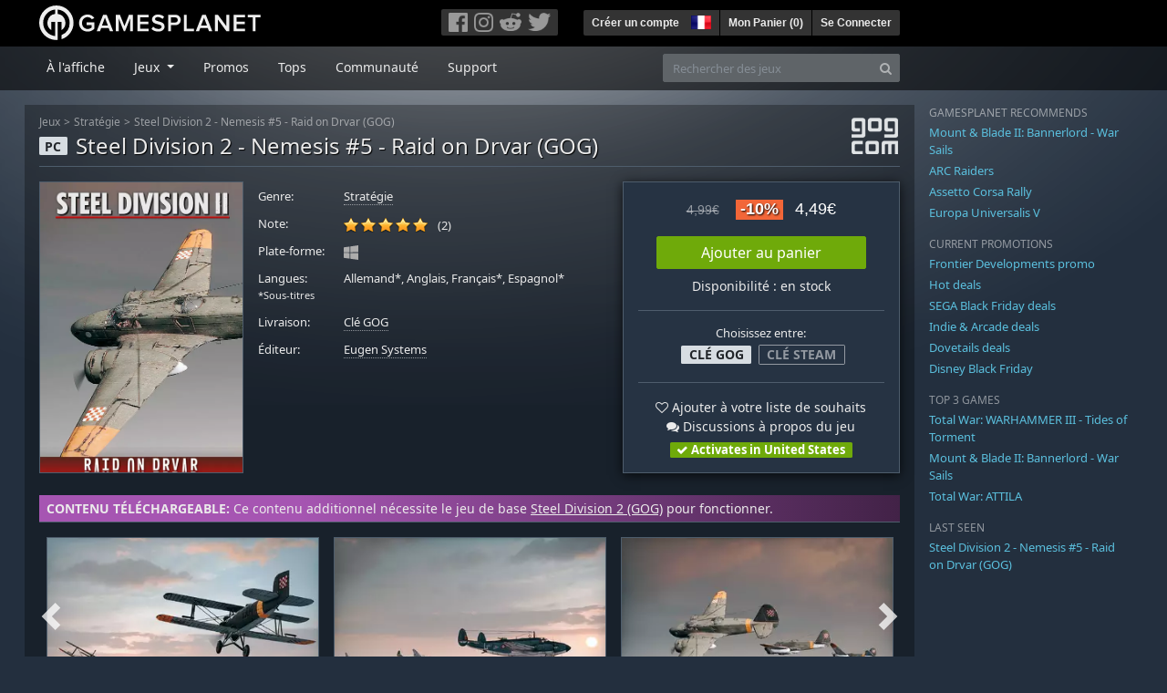

--- FILE ---
content_type: text/html; charset=utf-8
request_url: https://fr.gamesplanet.com/game/steel-division-2-nemesis-5-raid-on-drvar-gog-key--3886-35
body_size: 17070
content:
<!DOCTYPE html>
<html lang="fr">
<head>
  <meta charset="utf-8">
  <meta http-equiv="X-UA-Compatible" content="IE=edge">
  <meta name="viewport" content="width=device-width, initial-scale=1, maximum-scale=1, shrink-to-fit=no, viewport-fit=auto">
  <meta name="robots" content="index,follow,all" />
  <meta http-equiv="x-dns-prefetch-control" content="on">
  <meta name="turbolinks-cache-control" content="no-cache">

  <title>Steel Division 2 - Nemesis #5 - Raid on Drvar (GOG) Clé GOG / Acheter et télécharger sur PC</title>
  <meta name="description" content="Acheter en ligne : Commandez 2 groupements tactiques uniques: le groupement Unternehmen Rösselsprung contre les partisans du NOV. Ce DLC propose une multitude de nouvelles unités, des SS-Fs-Jäger aéroportés aux Borci yougoslaves en passant par les chasseurs de chars Hurricane Mk IV." />
  <meta name="keywords" content="Clé GOG, Download, CD Key, Eugen Systems, Steel Division 2 - Nemesis #5 - Raid on Drvar (GOG), Stratégie, Stratégie (Temps réel)" />

  <link rel="dns-prefetch" href="https://gpstatic.com" crossorigin>
  <link rel="preconnect" href="https://gpstatic.com">
  <link rel="dns-prefetch" href="https://secure.gravatar.com" crossorigin>
  <link rel="preconnect" href="https://secure.gravatar.com">
  <link rel="icon" type="image/svg+xml" href="https://gpstatic.com/assets/gamesplanet_com_circle_media-dfe8067c82a620c4d65f21a92d5874c0e38e9ada6752f9d1cbeb74483ee90faf.svg?t=1765127615" sizes="any" id="gpfavicon">
  <link rel="canonical" href="https://fr.gamesplanet.com/game/steel-division-2-nemesis-5-raid-on-drvar-gog-key--3886-35">

  <link rel="stylesheet" media="all" href="https://gpstatic.com/assets/application-dc47d68d7eec9e32323623cf979b0e1394fe5acd6548b01a1f4374960e0bcf4f.css" data-turbolinks-track="reload" />
  <script type="text/javascript">// These polys allow for inline scripts while AppOS is being loaded asynchronously
// They will all be executed with their &quot;this&quot; and first argument set to the booted application
//
// NOTE: Despite their names resembling the AppOS events they will all be executed
//       every time the page loads, just at a different point in time.
window.AppOSBoot = function(f) { if (!window.AppOS_Boot) { window.AppOS_Boot = []; }; window.AppOS_Boot.push(f) };
window.AppOSDocumentLoad = function(f) { if (!window.AppOS_DL) { window.AppOS_DL = []; }; window.AppOS_DL.push(f) };
window.AppOSPageLoad = function(f) { if (!window.AppOS_PL) { window.AppOS_PL = []; }; window.AppOS_PL.push(f) };
</script>
  <script src="https://gpstatic.com/assets/application-c42fa54681ecd6c8afceeeb3bab7d82db9a1ff58af287f1385892b09a0b1c947.js" data-turbolinks-track="reload" defer="defer"></script>

  <link rel="alternate" href="https://fr.gamesplanet.com/game/steel-division-2-nemesis-5-raid-on-drvar-gog-key--3886-35" hreflang="fr-FR" />
<link rel="alternate" href="https://de.gamesplanet.com/game/steel-division-2-nemesis-5-raid-on-drvar-gog-key--3886-35" hreflang="de-DE" />
<link rel="alternate" href="https://uk.gamesplanet.com/game/steel-division-2-nemesis-5-raid-on-drvar-gog-key--3886-35" hreflang="en-GB" />
<link rel="alternate" href="https://us.gamesplanet.com/game/steel-division-2-nemesis-5-raid-on-drvar-gog-key--3886-35" hreflang="en-US" />


    <meta property="fb:admins" content="100008282081991">
  <meta property="og:title" content="Steel Division 2 - Nemesis #5 - Raid on Drvar (GOG) Clé GOG / Acheter et télécharger sur PC">
  <meta property="og:description" content="Commandez 2 groupements tactiques uniques: le groupement Unternehmen Rösselsprung contre les partisans du NOV. Ce DLC propose une multitude de nouvelles unités, des SS-Fs-Jäger aéroportés aux Borci yougoslaves en passant par les chasseurs de chars Hurricane Mk IV.">
  <meta property="og:type" content="game">
  <meta property="og:url" content="https://fr.gamesplanet.com/game/steel-division-2-nemesis-5-raid-on-drvar-gog-key--3886-35">
  <meta property="og:site_name" content="Gamesplanet.com">
  <meta property="og:image" content="https://gpstatic.com/acache/38/86/35/fr/t620x300-72de967e1406c36eb75ccbfdef0976ab.jpg">
  <link rel="image_src" href="https://gpstatic.com/acache/38/86/35/fr/t620x300-72de967e1406c36eb75ccbfdef0976ab.jpg">

  <meta name="csrf-param" content="authenticity_token" />
<meta name="csrf-token" content="z-6Qz2rudw3vra1EDy8tDtDs3a_hN9h0sbER639YcyWeCcZvrRGOGLB9kSMAwAYEAbI-GftvjuZGwJYbwbf5ig" />
  <link rel="icon" sizes="192x192" href="/images/touch_icons/touch-icon-192x192.png">
<link rel="apple-touch-icon-precomposed" sizes="180x180" href="/images/touch_icons/apple-touch-icon-180x180-precomposed.png">
<link rel="apple-touch-icon-precomposed" sizes="152x152" href="/images/touch_icons/apple-touch-icon-152x152-precomposed.png">
<link rel="apple-touch-icon-precomposed" sizes="144x144" href="/images/touch_icons/apple-touch-icon-144x144-precomposed.png">
<link rel="apple-touch-icon-precomposed" sizes="120x120" href="/images/touch_icons/apple-touch-icon-120x120-precomposed.png">
<link rel="apple-touch-icon-precomposed" sizes="114x114" href="/images/touch_icons/apple-touch-icon-114x114-precomposed.png">
<link rel="apple-touch-icon-precomposed" sizes="76x76" href="/images/touch_icons/apple-touch-icon-76x76-precomposed.png">
<link rel="apple-touch-icon-precomposed" sizes="72x72" href="/images/touch_icons/apple-touch-icon-72x72-precomposed.png">
<link rel="apple-touch-icon-precomposed" href="/images/touch_icons/apple-touch-icon-precomposed.png">

  


</head>

<body  data-hk="5090a8ff-ab98-494c-8d5b-c81dc9504381">
  <div data-appos-jserror="false"></div>
  <nav class="navbar navbar-dark bg-black nav-gp-top px-0">
  <div class="container pl-0">
    <div class="col-12 col-xl-10 gp-xl-main">
      <a class="navbar-brand pb-1 py-md-0 d-none d-sm-inline-block" href="/"><img height="38" alt="Gamesplanet.com" loading="lazy" decoding="async" src="https://gpstatic.com/assets/gamesplanet_com-c7cdb0f0005728229549c9b6506e1cbc48b94ee81723f51c81c8ad97bd630d84.svg" /></a>
      <a class="navbar-brand pb-1 py-md-0 d-inline-block d-sm-none" href="/"><img height="38" alt="Gamesplanet.com" loading="lazy" decoding="async" src="https://gpstatic.com/assets/gamesplanet_com_circle-4aac2ab0b9700fc58cb2631f1fd5d12fb5b162d956ab2c217dc61ec92d827d2e.svg" /></a>
      <button class="navbar-toggler bg-dark-gray border-0 d-inline-block d-lg-none pull-right mt-1 ml-3" type="button" data-toggle="collapse" data-target="#gpSiteNav">
        <span class="navbar-toggler-icon"></span>
        <span><i class="fa fa-search" style="white-space: nowrap"></i> </span>
      </button>
      <div class="pull-right mt-1">
        <div class="d-none d-lg-inline-block">
          <div class="btn-group mr-4" role="group">
            <div class="nav-item nav-item-social btn bg-dark-gray p-0"><a target="_blank" rel="noopener" class="nav-link p-0 pl-1" href="https://www.facebook.com/GamesplanetFR/"><img alt="Facebook" src="https://gpstatic.com/assets/get_in_touch/h-facebook-grey-13a843b391795abd42e99c1b0a6244be354ebbd80281c47ab70cb9d384260484.png" width="21" height="21" /></a></div>
            <div class="nav-item nav-item-social btn bg-dark-gray p-0"><a target="_blank" rel="noopener" class="nav-link p-0" href="https://www.instagram.com/gamesplanet_com/"><img alt="Instagram" src="https://gpstatic.com/assets/get_in_touch/h-instagram-grey-335e2af1e557d7456d7c6dfca6eabfdc0850012846c0cb27b5f048e5f64b7e56.png" width="21" height="21" /></a></div>
            <div class="nav-item nav-item-social btn bg-dark-gray p-0"><a target="_blank" rel="noopener" class="nav-link p-0" href="https://www.reddit.com/user/Gamesplanet/submitted/"><img alt="Reddit" src="https://gpstatic.com/assets/get_in_touch/h-reddit-grey-3742e9841d9d2fca4b301c7ad2d794f5d489e53a9e19921266f8911e1f0d4890.png" width="24" height="20" /></a></div>
            <div class="nav-item nav-item-social btn bg-dark-gray p-0"><a target="_blank" rel="noopener" class="nav-link p-0 pr-1" href="https://twitter.com/gamesplanetfr"><img alt="Twitter" src="https://gpstatic.com/assets/get_in_touch/h-twitter-grey-31fe64f758a401bca827a76b1a5f4813c36e642a74623fafbfc291d041b2e72b.png" width="25" height="20" /></a></div>
          </div>
        </div>
        <div class="btn-group d-none d-lg-inline-flex" role="group">
    <div class="nav-item btn bg-dark-gray p-0 px-1"><a class="nav-link p-1" data-login-required="registration" href="#open=registration">Créer un compte</a></div>
    <div class="nav-item btn bg-dark-gray p-0 pr-2 dropdown zindex100"><a class="nav-link dropdown-toggle dropdown-toggle-noarrow p-0" href="#" id="tenant-select-dropdown" role="button" data-toggle="dropdown">
  <img class="ml-1" style="vertical-align: -7px;" alt="FR" src="https://gpstatic.com/images/flags/48x32/FR.png" width="22" height="15" />
</a>
<div class="dropdown-menu shadow">
  <span class="dropdown-item">
    <img class="mr-1" alt="FR" src="https://gpstatic.com/images/flags/48x32/FR.png" width="22" height="15" /> France / EUR
  </span>
  <div class="dropdown-divider"></div>
    <a class="dropdown-item" href="https://de.gamesplanet.com/">
      <img class="mr-1" alt="DE" src="https://gpstatic.com/images/flags/48x32/DE.png" width="22" height="15" /> Deutschland / EUR
</a>    <a class="dropdown-item" href="https://uk.gamesplanet.com/">
      <img class="mr-1" alt="GB" src="https://gpstatic.com/images/flags/48x32/GB.png" width="22" height="15" /> United Kingdom / GBP
</a>    <a class="dropdown-item" href="https://us.gamesplanet.com/">
      <img class="mr-1" alt="US" src="https://gpstatic.com/images/flags/48x32/US.png" width="22" height="15" /> United States / USD
</a></div>
</div>
    <div class="nav-item btn bg-dark-gray p-0 px-1 separator"><a class="nav-link p-1 " href="/cart">Mon Panier (<span class="cart_count">0</span>)</a></div>
    <div class="nav-item btn bg-dark-gray p-0 px-1 separator"><a class="nav-link p-1" data-login-required="true" href="#open=login">Se Connecter</a></div>
</div>

        <div class="btn-group d-inline-flex d-lg-none" role="group">
  <a class="btn bg-dark-gray " href="/cart"><i class="fa fa-shopping-cart" style="white-space: nowrap"></i> (<span class="cart_count">0</span>)</a>
  <div class="btn-group" role="group">
    <a href="#" class="btn bg-dark-gray dropdown-toggle" id="mobile-user-account" data-toggle="dropdown" aria-haspopup="true" aria-expanded="false">
      <i class="fa fa-user" style="white-space: nowrap"></i> 
    </a>
    <div class="dropdown-menu dropdown-menu-right" style="max-width: 270px;" aria-labelledby="mobile-user-account">
        <a class="dropdown-item" data-login-required="true" href="#open=login">Se Connecter</a>
        <a class="dropdown-item" data-login-required="registration" href="#open=registration">Créer un compte</a>
    </div>
  </div>
</div>

      </div>
    </div>
  </div>
</nav>

  <nav class="navbar navbar-expand-lg navbar-dark bg-black-fade mb-3 p-0 pb-lg-1">
  <div class="container pl-0">
    <div class="col-12 col-xl-10 gp-xl-main">
      <div class="collapse navbar-collapse" id="gpSiteNav">
        <div id="quick_search" class="mt-1 mt-lg-0 mb-lg-0 order-2">
          <form id="quick_search_form" class="form-inline d-flex flex-nowrap" action="/search" accept-charset="UTF-8" method="get">
            <div class="input-group mt-1 w-100">
              <input type="text" name="query" id="query" placeholder="Rechercher des jeux" autocomplete="off" class="form-control typeahead" data-query-url="/quick_search?query=%3Avalue" aria-label="Rechercher des jeux" />
              <div class="input-group-append">
                <button class="btn btn-secondary py-0 px-2 text-muted" type="submit" aria-label="Search" ><i class="fa fa-search" style="white-space: nowrap"></i> </button>
              </div>
            </div>
</form>        </div>
        <div class="navbar-nav my-1 mr-auto order-1">
          <div class="nav-item mr-3">
            <a class="nav-link text-body pt-2 pr-2 pb-0 pl-2 mb-1 mob16" href="/">À l&#39;affiche</a>
          </div>
          <div class="nav-item mr-3 dropdown">
            <a class="nav-link text-body pt-2 pr-2 pb-0 pl-2 mb-1 dropdown-toggle mob16" href="#" id="gp-site-nav-dropdown" role="button" data-toggle="dropdown">
              Jeux
            </a>
            <div class="dropdown-menu shadow">
              <div class="container dropdown-multi-col">
                <div class="row">
                  <div class="col-12 col-md-6">
                    <div class="nav-header bg-light p-1 small text-uppercase">Genre</div>
                    <div class="dropdown-divider"></div>
                    <a class="dropdown-item" href="/games/action">Action</a>
                    <a class="dropdown-item" href="/games/adventure">Aventure</a>
                    <a class="dropdown-item" href="/games/rpg">RPG (Jeu de Rôle)</a>
                    <a class="dropdown-item" href="/games/mmo">MMO</a>
                    <a class="dropdown-item" href="/games/strategy">Stratégie</a>
                    <a class="dropdown-item" href="/games/simulation">Simulation</a>
                    <a class="dropdown-item" href="/games/arcade_indie">Arcade &amp; Indie</a>
                    <a class="dropdown-item" href="/games/sport">Sport</a>
                    <div class="nav-header bg-light mt-3 p-1 small text-uppercase">Autre</div>
                    <div class="dropdown-divider"></div>
                    <a class="dropdown-item" href="/games/coming-soon">Bientôt disponible</a>
                    <a class="dropdown-item" href="/games/games-18">Jeux 18+</a>
                    <a class="dropdown-item" href="/games/mac">Jeux Mac</a>
                    <a class="dropdown-item" href="/games/linux">Jeux Linux</a>
                    <a class="dropdown-item" href="/publishers">Éditeurs</a>
                  </div>
                  <div class="col-12 col-md-6 mt-3 mt-md-0">
                    <div class="nav-header bg-light p-1 small text-uppercase">Activation</div>
                    <div class="dropdown-divider"></div>
                    <a class="dropdown-item" href="/search?dt=epic">Epic</a>
                    <a class="dropdown-item" href="/search?dt=giants">Giants</a>
                    <a class="dropdown-item" href="/search?dt=gog">GOG</a>
                    <a class="dropdown-item" href="/search?dt=msstore">Microsoft</a>
                    <a class="dropdown-item" href="/search?dt=rockstarsocial">Rockstar Social Club</a>
                    <a class="dropdown-item" href="/search?dt=steam">Steam</a>
                    <a class="dropdown-item" href="/search?dt=uplay_silent">Ubisoft Connect</a>
                    <a class="dropdown-item" href="/search?dt=zenimax">Zenimax</a>
                      <div class="nav-header bg-light mt-3 p-1 small text-uppercase">Eco Tags</div>
                      <div class="dropdown-divider"></div>
                      <a class="dropdown-item" href="/search?eco=aesthetic">Graphismes / Esthétisme</a>
                      <a class="dropdown-item" href="/search?eco=narrative">Scénario / Narration</a>
                      <a class="dropdown-item" href="/search?eco=gameplay">Gameplay</a>
                      <a class="dropdown-item" href="/search?eco=policy">Politique de l&#39;éditeur</a>
                  </div>
                </div>
              </div>
            </div>
          </div>
          <div class="nav-item mr-3">
            <a class="nav-link text-body pt-2 pr-2 pb-0 pl-2 mb-1 mob16" href="/games/offers">Promos</a>
          </div>
          <div class="nav-item mr-3">
            <a class="nav-link text-body pt-2 pr-2 pb-0 pl-2 mb-1 mob16" href="/games/charts">Tops</a>
          </div>
          <div class="nav-item mr-3">
            <a class="nav-link text-body pt-2 pr-2 pb-0 pl-2 mb-1 mob16" href="/community/news_updates">Communauté</a>
          </div>
          <div class="nav-item mr-3">
            <a class="nav-link text-body pt-2 pr-2 pb-0 pl-2 mb-1 mob16" data-turbolinks="false" href="/support">Support</a>
          </div>
        </div>
      </div>
    </div>
  </div>
</nav>


  
  <div class="container">
    
    
    <div class="row">
      <div class="col-12 col-xl-10 gp-xl-main">
        <div class="row row-page-ctn">
          
          <span data-piwik-ec-view="track" data-piwik-ec-sku="3886-35" data-piwik-ec-name="Steel Division 2 - Nemesis #5 - Raid on Drvar (GOG)" data-piwik-ec-category="Stratégie" data-piwik-ec-price="4.49"></span>





<div class="col-12 prod-page">
  <nav aria-label="breadcrumb" class="d-none d-md-block">
    <ol class="breadcrumb mb-1">
      <li class="breadcrumb-item small"><a class="text-muted" href="/">Jeux</a></li>
      <li class="breadcrumb-item small text-muted"><a class="text-muted" href="/games/strategy">Stratégie</a></li>
      <li class="breadcrumb-item small" aria-current="page"><a class="text-muted" href="https://fr.gamesplanet.com/game/steel-division-2-nemesis-5-raid-on-drvar-gog-key--3886-35">Steel Division 2 - Nemesis #5 - Raid on Drvar (GOG)</a></li>
    </ol>
  </nav>
  <section class="prod-sales">
    <span class="badge badge-platform badge-light text-uppercase">PC</span>
<h1 class="border-bottom border-secondary pb-2 mb-3 text-shadow">
  <span class="prod-title">Steel Division 2 - Nemesis #5 - Raid on Drvar (GOG)</span> <small class="d-none">Clé GOG</small>
</h1>




<div class="row">
  <div class="col-12 col-md-6 col-lg-3 mb-3 mb-lg-4">
    <div class="responsive-img img-packshot d-none d-lg-block">
      <img alt="Steel Division 2 - Nemesis #5 - Raid on Drvar (GOG) - Cover / Packshot" title="Steel Division 2 - Nemesis #5 - Raid on Drvar (GOG)" loading="lazy" decoding="async" class="border border-secondary" src="https://gpstatic.com/acache/38/86/35/fr/packshot-b2bc45613c5169db610bfeeb186fde9b.jpg" />
    </div>
    <div class="responsive-img img-620 d-block d-lg-none">
      <img alt="Steel Division 2 - Nemesis #5 - Raid on Drvar (GOG) - Cover / Packshot" title="Steel Division 2 - Nemesis #5 - Raid on Drvar (GOG)" loading="lazy" decoding="async" class="border border-secondary" src="https://gpstatic.com/acache/38/86/35/fr/t620x300-72de967e1406c36eb75ccbfdef0976ab.jpg" />
    </div>
  </div>
  <div class="col-12 col-md-6 col-lg-5 mb-3 pl-3 pl-md-2">
    <ul class="list-unstyled prod-details font0785 mt-lg-2">
      <li class="mb-2 pb-lg-1">
        <strong>Genre:</strong>
        <span><a href="/games/strategy">Stratégie</a></span>
      </li>
      <li class="mb-2 pb-lg-1">
        <strong>Note:</strong>
        <span>
          <span class="ajax_rating mr-2" data-rate-url="/rate/Product::Game/63323/:score" data-rating="5.0" data-readonly="true" data-rate-update="#ajax_rating_count"></span>
          <span id="ajax_rating_count">(2)</span>
        </span>
      </li>
      <li class="prod-platforms systems mb-2 pb-lg-1 d-block d-md-none d-lg-block">
        <strong>Plate-forme:</strong>
        <span><img class="platform_icon" alt="Windows PC" loading="lazy" decoding="async" src="https://gpstatic.com/assets/platforms/windows-ec49540cc3df1278de6ba907f785d9ad800309f5f64b283de2f371f393a7cd84.svg" width="16" height="16" /></span>
      </li>
      <li class="mb-2 pb-lg-1">
        <strong>
          Langues:
            <br><span class="font0688">*Sous-titres</span>
        </strong>
        <span>Allemand*, Anglais, Français*, Espagnol*</span>
      </li>
      <li class="mb-2 pb-lg-1">
        <strong>Livraison:</strong>
        <span><a href="https://fr.gamesplanet.com/search?dt=gog">Clé GOG</a></span>
      </li>
      <li class="mb-2 pb-lg-1">
        <strong>Éditeur:</strong>
        <span><a href="https://fr.gamesplanet.com/publishers/239-eugen-systems">Eugen Systems</a></span>
      </li>
    </ul>
  </div>
  <div class="col-12 col-lg-4 mb-4 mt-2 mt-lg-0">
    <div class="prod-sales-buy pt-3 pr-3 pl-3 pb-2 h-100 border border-secondary shadow">
      <div class="row">
        <div class="col-12 col-md-6 col-lg-12">
          <div class="text-center sales-box">
              <span class="prices">
<span class="price_base"><strike>4,99€</strike></span>
<span class="price_saving false">-10%</span>
<span class="price_current">4,49€</span> </span>
              
              <a class="btn btn-success font100 w-85 mb-2 mt-2" href="/game/steel-division-2-nemesis-5-raid-on-drvar-gog-key--3886-35/buy">Ajouter au panier</a>
              
              <span class="d-block">Disponibilité : en stock</span>
          </div>
        </div>
        <div class="col-12 col-md-6 col-lg-12">
          <hr class="border-secondary d-block d-md-none d-lg-block">
          <div class="diff-activations h-10 text-center multi ">
            <span class="font0785 d-block">Choisissez entre:</span>
            <span class="badge badge-pill badge-light font-weight-bold text-uppercase mt-1 ml-1 mb-1">Clé GOG</span>
              <span class="badge badge-pill badge-outline badge-muted ml-1"><a rel="alternate" class="text-muted font-weight-bold text-uppercase" href="https://fr.gamesplanet.com/game/steel-division-2-nemesis-5-raid-on-drvar-steam-key--3886-34">Clé Steam</a></span>
          </div>
          <hr class="border-secondary d-block d-md-none d-lg-block">
          <p class="mb-0 text-center">
            <span class="d-block mb-1">
              <span id="i63323" class="cursor-pointer" data-tipped="#wishlist-tip-63323" data-tipped-options="position: &#39;bottom&#39;, showOn: &#39;click&#39;, hideOn: &#39;click&#39;, hideOnClickOutside: true"><i class="fa fa-heart-o" style="white-space: nowrap"></i> Ajouter à votre liste de souhaits</span><br>
              <a class="text-body" href="/community/steel-division-2-nemesis-5-raid-on-drvar-gog-key--3886-35/discussions"><i class="fa fa-comments" style="white-space: nowrap"></i> Discussions à propos du jeu</a>
            </span>
            <span class="font0785 font-weight-bold badge badge-pill badge-success"><i class="fa fa-check" style="white-space: nowrap"></i>  Activates in United States</span>
          </p>
          <div id="wishlist-tip-63323" class="tipped-tooltip" style="display: none; max-width: 400px;">
  <h4>Ajouter Steel Division 2 - Nemesis #5 - Raid on Drvar (GOG) à votre liste de souhaits</h4>
  <hr class="my-2">
    <p class="m-0 font0785">Veuillez vous connecter pour ajouter des jeux à votre liste de souhaits.</p>
</div>

        </div>
      </div>
    </div>
  </div>
</div>

    <img class="platform_logo gog d-none d-md-block" alt="gog" loading="lazy" decoding="async" src="https://gpstatic.com/assets/platforms/gog-eae3b03da03b6c5f88cfdaeeb77bf1156c5183548eff149d2688a5915eb34eaa.png" />
  </section>

  <div class="d-block d-md-none mb-4 font100 text-center">
    <a class="text-decoration-none text-white d-block" href="whatsapp://send?text=Gamesplanet.com+-+Steel+Division+2+-+Nemesis+%235+-+Raid+on+Drvar+%28GOG%29+4%2C49%E2%82%AC+%28-10%25%29%0Ahttps://fr.gamesplanet.com/game/steel-division-2-nemesis-5-raid-on-drvar-gog-key--3886-35?ref=whatsapp" rel="nofollow"><img src="https://gpstatic.com/assets/platforms/whatsapp-c2f5f90376af9750ba14a8ba0a2dc9ab4b759f361e25220ca0e6bf294e0b0143.svg" width="40" height="40" />&nbsp;&nbsp;&nbsp;Partager sur WhatsApp</a>
  </div>

  <section class="prod-assets mb-3">
      <div class="prod-relation-parent px-2 py-1">
  <strong>CONTENU TÉLÉCHARGEABLE:</strong> Ce contenu additionnel nécessite le jeu de base <a href="/game/steel-division-2-gog-key--3886-6">Steel Division 2 (GOG)</a> pour fonctionner.
</div>

        <h2 class="d-none">Vidéos et screenshots Steel Division 2 - Nemesis #5 - Raid on Drvar (GOG)</h2>
  <div class="slick-slider-assets d-none prod-asset-slider py-3 mb-md-4 mb-lg-5 text-nowrap overflow-hidden">

      <div class="d-inline-block col-12">
        <a class="element fresco responsive-img img-16-9" data-fresco-group="assets" href="https://gpstatic.com/acache/38/86/35/fr/s1-02f67b82bf4e8ba74dfff2b99d804a78.jpg">
          <img alt="Screenshot1" loading="lazy" decoding="async" class="border border-secondary" src="https://gpstatic.com/acache/38/86/35/fr/s1_thumb-02f67b82bf4e8ba74dfff2b99d804a78.jpg" />
</a>      </div>
      <div class="d-inline-block col-12">
        <a class="element fresco responsive-img img-16-9" data-fresco-group="assets" href="https://gpstatic.com/acache/38/86/35/fr/s2-61e34234bbd11d946fe3497616c13b83.jpg">
          <img alt="Screenshot2" loading="lazy" decoding="async" class="border border-secondary" src="https://gpstatic.com/acache/38/86/35/fr/s2_thumb-61e34234bbd11d946fe3497616c13b83.jpg" />
</a>      </div>
      <div class="d-inline-block col-12">
        <a class="element fresco responsive-img img-16-9" data-fresco-group="assets" href="https://gpstatic.com/acache/38/86/35/fr/s3-40ca042f9c3e0d9de13e86c6df3a84a5.jpg">
          <img alt="Screenshot3" loading="lazy" decoding="async" class="border border-secondary" src="https://gpstatic.com/acache/38/86/35/fr/s3_thumb-40ca042f9c3e0d9de13e86c6df3a84a5.jpg" />
</a>      </div>
      <div class="d-inline-block col-12">
        <a class="element fresco responsive-img img-16-9" data-fresco-group="assets" href="https://gpstatic.com/acache/38/86/35/fr/s4-102f17dee1ce426ecbbde30185e2da82.jpg">
          <img alt="Screenshot4" loading="lazy" decoding="async" class="border border-secondary" src="https://gpstatic.com/acache/38/86/35/fr/s4_thumb-102f17dee1ce426ecbbde30185e2da82.jpg" />
</a>      </div>
  </div>

  </section>
  <div class="row">
    <div class="col-12 col-lg-8 order-2 order-lg-1 mt-5 mt-md-4 mt-lg-0">
      <section class="prod-data">

        
        
            <div class="mb-5">
  <ul class="nav nav-tabs flex-row flex-nowrap overflow-x-only no-scrollbars">
    <li class="nav-item">
      <a class="nav-link text-nowrap active text-uppercase" data-toggle="tab">Autres contenu additionel</a>
    </li>
  </ul>
  <div class="tab-content prod-relations">
    <div class="tab-pane active" id="prod-other_dlcs">
  <h3 class="d-none">Autres contenu additionel Steel Division 2 - Nemesis #5 - Raid on Drvar (GOG)</h3>
  <div class="position-relative overflow-hidden" data-maxheight="150" data-trigger-label='<i class="fa fa-caret-down" style="white-space: nowrap"></i> '>
      <div class="even position-relative overflow-hidden font0785 hide-base-price p-1 border-bottom border-secondary"  data-tipped-ajax="true" data-tipped-options="ajax: { url: '/game/steel-division-2-tribute-to-normandy-44-gog-key--3886-43/tipped_snippet' }">
        <span class="d-block w-70 text-truncate pull-left"><a class="stretched-link text-body" href="/game/steel-division-2-tribute-to-normandy-44-gog-key--3886-43">Steel Division 2 - Tribute to Normandy &#39;44 (GOG)</a></span>
        <span class="d-block text-right text-nowrap"><span class="prices">
<span class="price_base"><strike>19,99€</strike></span>
<span class="price_saving false">-10%</span>
<span class="price_current">17,99€</span> </span></span>
      </div>
      <div class="odd position-relative overflow-hidden font0785 hide-base-price p-1 border-bottom border-secondary"  data-tipped-ajax="true" data-tipped-options="ajax: { url: '/game/steel-division-2-tribute-to-the-liberation-of-italy-gog-key--3886-33/tipped_snippet' }">
        <span class="d-block w-70 text-truncate pull-left"><a class="stretched-link text-body" href="/game/steel-division-2-tribute-to-the-liberation-of-italy-gog-key--3886-33">Steel Division 2 - Tribute to the Liberation of Italy (GOG)</a></span>
        <span class="d-block text-right text-nowrap"><span class="prices">
<span class="price_base"><strike>19,99€</strike></span>
<span class="price_saving false">-10%</span>
<span class="price_current">17,99€</span> </span></span>
      </div>
      <div class="even position-relative overflow-hidden font0785 hide-base-price p-1 border-bottom border-secondary"  data-tipped-ajax="true" data-tipped-options="ajax: { url: '/game/steel-division-2-nemesis-6-siege-of-dunkirk-gog-key--3886-39/tipped_snippet' }">
        <span class="d-block w-70 text-truncate pull-left"><a class="stretched-link text-body" href="/game/steel-division-2-nemesis-6-siege-of-dunkirk-gog-key--3886-39">Steel Division 2 - Nemesis #6 - Siege of Dunkirk (GOG)</a></span>
        <span class="d-block text-right text-nowrap"><span class="prices">
<span class="price_base"><strike>4,99€</strike></span>
<span class="price_saving false">-10%</span>
<span class="price_current">4,49€</span> </span></span>
      </div>
      <div class="odd position-relative overflow-hidden font0785 hide-base-price p-1 border-bottom border-secondary"  data-tipped-ajax="true" data-tipped-options="ajax: { url: '/game/steel-division-2-men-of-steel-gog-key--3886-41/tipped_snippet' }">
        <span class="d-block w-70 text-truncate pull-left"><a class="stretched-link text-body" href="/game/steel-division-2-men-of-steel-gog-key--3886-41">Steel Division 2 - Men of Steel (GOG)</a></span>
        <span class="d-block text-right text-nowrap"><span class="prices">
<span class="price_base"><strike>19,99€</strike></span>
<span class="price_saving false">-10%</span>
<span class="price_current">17,99€</span> </span></span>
      </div>
      <div class="even position-relative overflow-hidden font0785 hide-base-price p-1 border-bottom border-secondary"  data-tipped-ajax="true" data-tipped-options="ajax: { url: '/game/steel-division-2-blood-feud-in-transylvania-gog-key--3886-37/tipped_snippet' }">
        <span class="d-block w-70 text-truncate pull-left"><a class="stretched-link text-body" href="/game/steel-division-2-blood-feud-in-transylvania-gog-key--3886-37">Steel Division 2 - Blood Feud in Transylvania (GOG)</a></span>
        <span class="d-block text-right text-nowrap"><span class="prices">
<span class="price_base"><strike>14,99€</strike></span>
<span class="price_saving false">-10%</span>
<span class="price_current">13,49€</span> </span></span>
      </div>
      <div class="odd position-relative overflow-hidden font0785 hide-base-price p-1 border-bottom border-secondary"  data-tipped-ajax="true" data-tipped-options="ajax: { url: '/game/steel-division-2-nemesis-4-storming-toulon-gog-key--3886-31/tipped_snippet' }">
        <span class="d-block w-70 text-truncate pull-left"><a class="stretched-link text-body" href="/game/steel-division-2-nemesis-4-storming-toulon-gog-key--3886-31">Steel Division 2 - Nemesis #4 - Storming Toulon (GOG)</a></span>
        <span class="d-block text-right text-nowrap"><span class="prices">
<span class="price_base"><strike>4,99€</strike></span>
<span class="price_saving false">-10%</span>
<span class="price_current">4,49€</span> </span></span>
      </div>
      <div class="even position-relative overflow-hidden font0785 hide-base-price p-1 border-bottom border-secondary"  data-tipped-ajax="true" data-tipped-options="ajax: { url: '/game/steel-division-2-commander-deluxe-pack-gog-key--3886-14/tipped_snippet' }">
        <span class="d-block w-70 text-truncate pull-left"><a class="stretched-link text-body" href="/game/steel-division-2-commander-deluxe-pack-gog-key--3886-14">Steel Division 2 - Commander Deluxe Pack (GOG)</a></span>
        <span class="d-block text-right text-nowrap"><span class="prices">
<span class="price_base"><strike>24,99€</strike></span>
<span class="price_saving false">-10%</span>
<span class="price_current">22,49€</span> </span></span>
      </div>
      <div class="odd position-relative overflow-hidden font0785 hide-base-price p-1 border-bottom border-secondary"  data-tipped-ajax="true" data-tipped-options="ajax: { url: '/game/steel-division-2-back-to-war-pack-gog-key--3886-15/tipped_snippet' }">
        <span class="d-block w-70 text-truncate pull-left"><a class="stretched-link text-body" href="/game/steel-division-2-back-to-war-pack-gog-key--3886-15">Steel Division 2 - Back To War Pack (GOG)</a></span>
        <span class="d-block text-right text-nowrap"><span class="prices">
<span class="price_base"><strike>24,99€</strike></span>
<span class="price_saving false">-15%</span>
<span class="price_current">21,24€</span> </span></span>
      </div>
      <div class="even position-relative overflow-hidden font0785 hide-base-price p-1 border-bottom border-secondary"  data-tipped-ajax="true" data-tipped-options="ajax: { url: '/game/steel-division-2-history-pass-gog-key--3886-16/tipped_snippet' }">
        <span class="d-block w-70 text-truncate pull-left"><a class="stretched-link text-body" href="/game/steel-division-2-history-pass-gog-key--3886-16">Steel Division 2 - History Pass (GOG)</a></span>
        <span class="d-block text-right text-nowrap"><span class="prices">
<span class="price_base"><strike>34,99€</strike></span>
<span class="price_saving false">-10%</span>
<span class="price_current">31,49€</span> </span></span>
      </div>
      <div class="odd position-relative overflow-hidden font0785 hide-base-price p-1 border-bottom border-secondary"  data-tipped-ajax="true" data-tipped-options="ajax: { url: '/game/steel-division-2-the-fate-of-finland-gog-key--3886-19/tipped_snippet' }">
        <span class="d-block w-70 text-truncate pull-left"><a class="stretched-link text-body" href="/game/steel-division-2-the-fate-of-finland-gog-key--3886-19">Steel Division 2 - The Fate of Finland (GOG)</a></span>
        <span class="d-block text-right text-nowrap"><span class="prices">
<span class="price_base"><strike>14,99€</strike></span>
<span class="price_saving false">-10%</span>
<span class="price_current">13,49€</span> </span></span>
      </div>
      <div class="even position-relative overflow-hidden font0785 hide-base-price p-1 border-bottom border-secondary"  data-tipped-ajax="true" data-tipped-options="ajax: { url: '/game/steel-division-2-tribute-to-d-day-pack-gog-key--3886-21/tipped_snippet' }">
        <span class="d-block w-70 text-truncate pull-left"><a class="stretched-link text-body" href="/game/steel-division-2-tribute-to-d-day-pack-gog-key--3886-21">Steel Division 2 - Tribute to D-Day Pack (GOG)</a></span>
        <span class="d-block text-right text-nowrap"><span class="prices">
<span class="price_base"><strike>16,99€</strike></span>
<span class="price_saving false">-10%</span>
<span class="price_current">15,29€</span> </span></span>
      </div>
      <div class="odd position-relative overflow-hidden font0785 hide-base-price p-1 border-bottom border-secondary"  data-tipped-ajax="true" data-tipped-options="ajax: { url: '/game/steel-division-2-black-sunday-gog-key--3886-23/tipped_snippet' }">
        <span class="d-block w-70 text-truncate pull-left"><a class="stretched-link text-body" href="/game/steel-division-2-black-sunday-gog-key--3886-23">Steel Division 2 - Black Sunday (GOG)</a></span>
        <span class="d-block text-right text-nowrap"><span class="prices">
<span class="price_base"><strike>14,99€</strike></span>
<span class="price_saving false">-10%</span>
<span class="price_current">13,49€</span> </span></span>
      </div>
      <div class="even position-relative overflow-hidden font0785 hide-base-price p-1 border-bottom border-secondary"  data-tipped-ajax="true" data-tipped-options="ajax: { url: '/game/steel-division-2-nemesis-2-lvov-offensive-gog-key--3886-25/tipped_snippet' }">
        <span class="d-block w-70 text-truncate pull-left"><a class="stretched-link text-body" href="/game/steel-division-2-nemesis-2-lvov-offensive-gog-key--3886-25">Steel Division 2 - Nemesis #2 - Lvov Offensive (GOG)</a></span>
        <span class="d-block text-right text-nowrap"><span class="prices">
<span class="price_base"><strike>4,99€</strike></span>
<span class="price_saving false">-10%</span>
<span class="price_current">4,49€</span> </span></span>
      </div>
      <div class="odd position-relative overflow-hidden font0785 hide-base-price p-1 border-bottom border-secondary"  data-tipped-ajax="true" data-tipped-options="ajax: { url: '/game/steel-division-2-nemesis-3-battle-of-rimini-gog-key--3886-27/tipped_snippet' }">
        <span class="d-block w-70 text-truncate pull-left"><a class="stretched-link text-body" href="/game/steel-division-2-nemesis-3-battle-of-rimini-gog-key--3886-27">Steel Division 2 - Nemesis #3 - Battle of Rimini (GOG)</a></span>
        <span class="d-block text-right text-nowrap"><span class="prices">
<span class="price_base"><strike>4,99€</strike></span>
<span class="price_saving false">-10%</span>
<span class="price_current">4,49€</span> </span></span>
      </div>
      <div class="even position-relative overflow-hidden font0785 hide-base-price p-1 border-bottom border-secondary"  data-tipped-ajax="true" data-tipped-options="ajax: { url: '/game/steel-division-2-burning-baltics-gog-key--3886-29/tipped_snippet' }">
        <span class="d-block w-70 text-truncate pull-left"><a class="stretched-link text-body" href="/game/steel-division-2-burning-baltics-gog-key--3886-29">Steel Division 2 - Burning Baltics (GOG)</a></span>
        <span class="d-block text-right text-nowrap"><span class="prices">
<span class="price_base"><strike>14,99€</strike></span>
<span class="price_saving false">-10%</span>
<span class="price_current">13,49€</span> </span></span>
      </div>
      <div class="odd position-relative overflow-hidden font0785 hide-base-price p-1 border-bottom border-secondary"  data-tipped-ajax="true" data-tipped-options="ajax: { url: '/game/steel-division-2-death-on-the-vistula-gog-key--3886-11/tipped_snippet' }">
        <span class="d-block w-70 text-truncate pull-left"><a class="stretched-link text-body" href="/game/steel-division-2-death-on-the-vistula-gog-key--3886-11">Steel Division 2 - Death on the Vistula (GOG)</a></span>
        <span class="d-block text-right text-nowrap"><span class="prices">
<span class="price_base"><strike>14,99€</strike></span>
<span class="price_saving false">-10%</span>
<span class="price_current">13,49€</span> </span></span>
      </div>
  </div>
</div>

  </div>
</div>

          <div class="row mb-5 mb-md-4">
  <div class="col-12 mb-2">
    <ul class="nav nav-tabs">
      <li class="nav-item">
        <a class="nav-link active text-uppercase" href="/community/steel-division-2-nemesis-5-raid-on-drvar-gog-key--3886-35/news_updates">News et mises à jour</a>
      </li>
    </ul>
    <a class="pull-right small prod-submission-more" href="/community/steel-division-2-nemesis-5-raid-on-drvar-gog-key--3886-35/news_updates">Voir toutes les news (22)</a>
  </div>

    <div class="col-12 col-sm-6 mb-3">
      <span class="small text-muted">8 avril 2024</span>
      <div class="position-relative">
        <h3 class="overflow-hidden" style="max-height: 38px;"><a alt="Les unités de Steel Division : Normandy 44 débarquent demain dans Steel Division 2 !" class="stretched-link text-body" href="/community/steel-division-2-nemesis-5-raid-on-drvar-gog-key--3886-35/news_updates/361313-les-unites-de-steel-division-normandy-44-debarquent">Les unités de Steel Division : Normandy 44 débarquent demain dans Ste...</a></h3>
        <p class="gray-500 small mb-2">Votre attention, Colonels des claviers ! Préparez vous à une nouvelle mission de divertissement stratégique avec le nouveau DLC pour Steel Division 2 rendant hommage au débarquement de No...</p>
      </div>
      <div class="border-top border-secondary pt-1 overflow-hidden">
        <a class="small pull-left" href="/community/steel-division-2-nemesis-5-raid-on-drvar-gog-key--3886-35/news_updates/361313-les-unites-de-steel-division-normandy-44-debarquent">Lire la suite...</a>
        <span class="pull-right small"><a class="text-muted" href="/community/steel-division-2-steam-key--3886-1/news_updates/361313-les-unites-de-steel-division-normandy-44-debarquent#cm-comments">0 commentaires</a></span>
      </div>
    </div>
    <div class="col-12 col-sm-6 mb-3">
      <span class="small text-muted">29 août 2023</span>
      <div class="position-relative">
        <h3 class="overflow-hidden" style="max-height: 38px;"><a alt="Men of Steel : De l&#39;importance de l&#39;infanterie dans les combats de Steel Division 2 !" class="stretched-link text-body" href="/community/steel-division-2-nemesis-5-raid-on-drvar-gog-key--3886-35/news_updates/345393-men-of-steel-de-l-importance-de-l-infanterie-dans-les">Men of Steel : De l&#39;importance de l&#39;infanterie dans les combats de St...</a></h3>
        <p class="gray-500 small mb-2">L&#39;infanterie joue un rôle clef sur le terrain des opérations. Prendre et tenir le terrain, en utilisant sa mobilité, sa puissance de feu et sa capacité à s&#39;adapter aux différents environn...</p>
      </div>
      <div class="border-top border-secondary pt-1 overflow-hidden">
        <a class="small pull-left" href="/community/steel-division-2-nemesis-5-raid-on-drvar-gog-key--3886-35/news_updates/345393-men-of-steel-de-l-importance-de-l-infanterie-dans-les">Lire la suite...</a>
        <span class="pull-right small"><a class="text-muted" href="/community/steel-division-2-steam-key--3886-1/news_updates/345393-men-of-steel-de-l-importance-de-l-infanterie-dans-les#cm-comments">0 commentaires</a></span>
      </div>
    </div>
</div>


          <ul class="nav nav-tabs flex-row flex-nowrap overflow-x-only mb-2">
  <li class="nav-item"><a class="nav-link active text-uppercase" data-toggle="tab" href="#prod-description">Description</a></li>
  <li class="nav-item"><a class="nav-link text-uppercase" data-toggle="tab" href="#prod-sysreqs">Configuration requise</a></li>
</ul>
<div class="tab-content">
  <div class="tab-pane active" id="prod-description">
    <article class="prod-description pr-lg-1">
      <h1 class="d-none">Description de Steel Division 2 - Nemesis #5 - Raid on Drvar (GOG)</h1>
      <div id="desc_body" class="gray-500 mb-4" data-maxheight="650" data-trigger-label="en savoir plus…">
        <p>Acheter Steel Division 2 - Nemesis #5 - Raid on Drvar (GOG) en clé GOG chez Gamesplanet.com</p>
        <p><strong>Nemesis : Raid on Drvar</strong> entraîne les joueurs dans l&#39;une des opérations aéroportées les plus inhabituelles de la Seconde Guerre mondiale : l&#39;ambitieux assaut aérien de l&#39;Axe visant à neutraliser Tito, le chef des partisans yougoslaves, au printemps 1944.</p>

<p><em>Unternehmen Rösselsprung</em> - l&#39;opération Saut du cavalier - était un raid audacieux des parachutistes de l&#39;Allemagne nazie, dans les profondeurs du territoire contrôlé par les partisans, pour porter un coup de main stupéfiant. Au lieu d&#39;un échec et mat, Tito et ses forces de guérilla ont résisté avec succès aux parachutistes d&#39;élite SS, aux soldats de montagne et aux troupes terrestres croates.</p>

<p><strong>Nemesis : Raid on Drvar</strong> présente deux nouveaux groupements tactiques, méticuleusement étudiés et modélisés dans <strong>Steel Division 2</strong>. Une foule de nouvelles unités uniques vous attendent pour être commandées en solo, en coopération ou en multijoueur.</p>

<p><strong>Unternehmen Rösselsprung</strong><br>
<strong>Nemesis : Raid sur Drvar</strong> vous propose le groupement tactique combiné de l&#39;Axe nommé d&#39;après l&#39;opération allemande elle-même : <strong>Unternehmen Rösselsprung</strong>. Les <strong>SS-Gebirgsjäger</strong> constituent le noyau de cette formation. Les parachutistes fanatiques <strong>SS-Fallschirmjäger</strong> et les forces spéciales d&#39;élite <strong>Brandenburg</strong> peuvent également être déployés. L&#39;État indépendant de Croatie (NHD) - un État fantoche fasciste - est représenté par des <strong>Legionäre</strong> au service de l’Allemagne, des miliciens <strong>Domobran</strong> et des <strong>Ustachis</strong> irréguliers, ainsi que par des <strong>Chetniks</strong> royalistes serbes. Les unités lourdes sont peu nombreuses, le soutien blindé étant relégué aux vieux chars italiens <strong>L6/40</strong>, <strong>M15/42</strong> et français <strong>R-35</strong> et <strong>Somua</strong>. Dans le ciel, l&#39;armée de l&#39;air croate fournit une couverture de premier ordre avec son arsenal d&#39;avions légers et plus anciens, comme le biplan <strong>BH-33E-SHS</strong>, le chasseur yougoslave d&#39;avant-guerre <strong>IK-2</strong>, ou le bombardier de reconnaissance italien <strong>Ca.310bis Libeccio</strong>.</p>

<p><strong>Unternehmen Rösselsprung</strong> est un groupement tactique qui excelle dans le combat rapproché contre les forces d&#39;infanterie ennemies.</p>

<p><strong>NOV (Narodnooslobodilačka Vojska)</strong><br>
Rassemblés sous la bannière de Narodnooslobodilačka Vojska (<strong>NOV</strong>), les partisans yougoslaves étaient commandés par le leader charismatique Josip Broz &quot;Tito&quot;. Cette armée dirigée par les communistes était considérée comme le mouvement de résistance anti-Axe le plus efficace d&#39;Europe. Au cours de l&#39;opération Rösselsprung, les troupes du NOV ont opposé une résistance farouche aux parachutistes SS aéroportés. Les soldats du <strong>NOV</strong> - qui présentent dans leur ensemble le trait <em>Raider</em> - sont équipés principalement d&#39;armes allemandes et italiennes capturées, tandis que les instructeurs des forces spéciales du <strong>SOE</strong> et de l&#39;<strong>OSS</strong> fournissent une puissance de feu supplémentaire. Le groupement tactique peut également compter sur des armes plus lourdes, notamment des canons capturés de type <strong>Elefantino 47mm</strong>, <strong>Pak 50mm</strong> et <strong>75mm AT</strong>. Une tonne de mortiers, ainsi que quelques canons de montagne italiens de <strong>75mm</strong> et <strong>100mm</strong> fournissent un soutien d&#39;artillerie indispensable. Une poignée de blindés dépassés sont disponibles, comme les chars italiens <strong>L6/40</strong> et français <strong>R-35</strong> et <strong>Somua</strong>, et même les tankettes <strong>CV-33</strong>. La <em>Balkan Air Force</em> de la RAF, regroupant des unités britanniques, grecques, sud-africaines, et quelques bombardiers de l’USAAF fournissent une couverture aérienne lourde, entre autre avec le mortel <strong>Hurricane Mk.IV</strong>, tueur de chars avec ses deux canons de 40 mm.</p>

<p>Le groupement tactique <strong>NOV</strong> dispose d&#39;un large éventail de forces légères flexibles, ce qui en fait une excellente solution pour prendre et tenir les forêts et les villes sur le champ de bataille.</p>

<h3>Caractéristiques principales</h3>

<ul>
<li>Commandez deux groupements uniques en escarmouche ou en multijoueur: les troupes aéroportées d&#39;élite de l’<strong>Unternehmen Rösselsprung</strong> ou les partisans yougoslaves du <strong>NOV</strong>.</li>
<li>Contrôlez des dizaines de nouvelles unités, dont les <strong>SS-Fs-Jäger</strong> fanatiques et <strong>S- Gebirgsjäger</strong>, les <strong>Domobran</strong> croates, les partisans <strong>Borci</strong> ou les <strong>SOE</strong> britanniques. Commandez des unités uniques telles que le mortier lourd d&#39;infanterie yougoslave <strong>Partop</strong>, le canon AA lourd <strong>M.28</strong>, le <strong>Aufk. Panzer II F</strong> ou la tankette <strong>L35</strong>.</li>
<li>Prenez votre envol avec le biplan <strong>BH-33E-SHS</strong> sous contrôle croate, le chasseur yougoslave <strong>IK-2</strong> d&#39;avant-guerre, le bombardier <strong>Ca.310bis Libeccio</strong>, le chasseur de chars <strong>Hurricane Mk IV Vickers</strong> ou le bombardier sud-africain <strong>Ventura GR.V</strong>.</li>
</ul>

      </div>
      <div style="margin-bottom: 25px;"><a target="_blank" href="https://fr.gamesplanet.com/support/9-activation-d-un-jeu/265-activation-sur-gog">» Comment activer un jeu GOG</a></div>
    </article>
  </div>
  <div class="tab-pane" id="prod-sysreqs">

    <div class="mb-4">
      <h2 class="d-none">Configuration requise Steel Division 2 - Nemesis #5 - Raid on Drvar (GOG)</h2>
          
            <h4><i class="fa fa-windows mr-1" style="white-space: nowrap"></i> Windows <span class="text-muted ml-2">Minimale</span></h4>
            <div class="font0785">
      <span class="text-muted mr-1">Système d&#39;exploitation:</span>
        <span class="pl-0 py-0">64-bit Windows 10 / 8.1 / 7 with Service Pack 1</span><br>
      <span class="text-muted mr-1">RAM:</span>
        <span class="pl-0 py-0">4 GB</span><br>
      <span class="text-muted mr-1">Audio:</span>
        <span class="pl-0 py-0">DirectX Compatible Sound Card</span><br>
      <span class="text-muted mr-1">DirectX:</span>
        <span class="pl-0 py-0">DirectX 11</span><br>
      <span class="text-muted mr-1">HDD:</span>
        <span class="pl-0 py-0">1 GB</span><br>
</div>

            <h4 class="mt-4"><i class="fa fa-windows mr-1" style="white-space: nowrap"></i> Windows <span class="text-muted ml-2">Recommandée</span></h4>
            <div class="font0785">
      <span class="text-muted mr-1">Système d&#39;exploitation:</span>
        <span class="pl-0 py-0">64-bit Windows 10 / 8.1 / 7 with Service Pack 1</span><br>
      <span class="text-muted mr-1">RAM:</span>
        <span class="pl-0 py-0">8 GB</span><br>
      <span class="text-muted mr-1">Audio:</span>
        <span class="pl-0 py-0">DirectX compatible</span><br>
      <span class="text-muted mr-1">HDD:</span>
        <span class="pl-0 py-0">1 GB</span><br>
</div>

          
          
    </div>
  </div>
</div>
  <div class="font0688 prod-copyright text-muted pr-lg-1"><p>Developed and published by Eugen Systems.</p></div>

          
      </section>
        <section class="prod-comments mt-5">
          <ul class="nav nav-tabs flex-row flex-nowrap overflow-x-only no-scrollbars mb-3">
            <li class="nav-item">
              <a class="nav-link active text-uppercase text-nowrap" href="https://fr.gamesplanet.com/community/steel-division-2-steam-key--3886-1/discussions/260405-product_comments">
                Commentaires <small class="text-muted">(0)</small>
</a>            </li>
            <li class="nav-item">
              <a class="nav-link text-uppercase text-nowrap" href="/community/steel-division-2-nemesis-5-raid-on-drvar-gog-key--3886-35/discussions">
                Discussions <small class="text-muted">(25)</small>
</a>            </li>
            <li class="nav-item">
              <a class="nav-link text-uppercase text-nowrap" href="/community/steel-division-2-nemesis-5-raid-on-drvar-gog-key--3886-35/news_updates">
                News et mises à jour <small class="text-muted">(22)</small>
</a>            </li>
            <li class="nav-item">
              <a class="nav-link text-uppercase text-nowrap" href="/community/steel-division-2-nemesis-5-raid-on-drvar-gog-key--3886-35/videos">
                <span class="translation_missing" title="translation missing: fr.community.tabs.videos">Videos</span> <small class="text-muted">(3)</small>
</a>            </li>
          </ul>
          <span class="submission_new_comment_template" data-tpl="&lt;div class=&quot;new_comment&quot; style=&quot;&quot;&gt;
    &lt;form class=&quot;new_submission_entry&quot; data-cm-inline-reply=&quot;:entry_id&quot; data-prevent-dblsubmit=&quot;true&quot; action=&quot;/community/product_comments?inline=true&amp;amp;tpl=true&quot; accept-charset=&quot;UTF-8&quot; data-remote=&quot;true&quot; method=&quot;post&quot;&gt;
      
      &lt;input autocomplete=&quot;off&quot; type=&quot;hidden&quot; value=&quot;reply&quot; name=&quot;submission_entry[scope]&quot; id=&quot;submission_entry_scope&quot; /&gt;
      &lt;input autocomplete=&quot;off&quot; type=&quot;hidden&quot; value=&quot;&lt;%- parent_id %&gt;&quot; name=&quot;submission_entry[parent_id]&quot; id=&quot;submission_entry_parent_id&quot; /&gt;
      &lt;input autocomplete=&quot;off&quot; type=&quot;hidden&quot; value=&quot;Submission::Entry&quot; name=&quot;submission_entry[target_type]&quot; id=&quot;submission_entry_target_type&quot; /&gt;
      &lt;input autocomplete=&quot;off&quot; type=&quot;hidden&quot; value=&quot;260405&quot; name=&quot;submission_entry[target_id]&quot; id=&quot;submission_entry_target_id&quot; /&gt;
      &lt;div class=&quot;bezeled&quot;&gt;&lt;textarea placeholder=&quot;Écrivez un commentaire...&quot; class=&quot;font0813 cm-comment-textarea&quot; name=&quot;submission_entry[body]&quot; id=&quot;submission_entry_body&quot;&gt;
&lt;%- body %&gt;&lt;/textarea&gt;&lt;/div&gt;
      &lt;input type=&quot;submit&quot; name=&quot;commit&quot; value=&quot;Poster mon commentaire&quot; class=&quot;btn btn-secondary btn-sm&quot; data-disable-with=&quot;Poster mon commentaire&quot; /&gt;
        &lt;small&gt;&amp;nbsp;ou &lt;a data-cancel-cm-inline-reply=&quot;true&quot; href=&quot;#cancel_inline_reply&quot;&gt;Annuler&lt;/a&gt;&lt;/small&gt;
      &lt;span class=&quot;error pull-right&quot; style=&quot;display: none&quot;&gt;Please enter a comment!&lt;/span&gt;
&lt;/form&gt;&lt;/div&gt;
"></span>
<span class="submission_edit_comment_template" data-tpl="&lt;div class=&quot;new_comment&quot; style=&quot;&quot;&gt;
    &lt;form class=&quot;new_submission_entry&quot; data-cm-inline-reply=&quot;:entry_id&quot; data-prevent-dblsubmit=&quot;true&quot; action=&quot;/community/product_comments/:entry_id?inline=true&amp;amp;tpl=true&quot; accept-charset=&quot;UTF-8&quot; data-remote=&quot;true&quot; method=&quot;post&quot;&gt;&lt;input type=&quot;hidden&quot; name=&quot;_method&quot; value=&quot;put&quot; autocomplete=&quot;off&quot; /&gt;
      
      &lt;input autocomplete=&quot;off&quot; type=&quot;hidden&quot; value=&quot;reply&quot; name=&quot;submission_entry[scope]&quot; id=&quot;submission_entry_scope&quot; /&gt;
      
      
      
      &lt;div class=&quot;bezeled&quot;&gt;&lt;textarea placeholder=&quot;Écrivez un commentaire...&quot; class=&quot;font0813 cm-comment-textarea&quot; name=&quot;submission_entry[body]&quot; id=&quot;submission_entry_body&quot;&gt;
&lt;%- body %&gt;&lt;/textarea&gt;&lt;/div&gt;
      &lt;input type=&quot;submit&quot; name=&quot;commit&quot; value=&quot;Poster mon commentaire&quot; class=&quot;btn btn-secondary btn-sm&quot; data-disable-with=&quot;Poster mon commentaire&quot; /&gt;
        &lt;small&gt;&amp;nbsp;ou &lt;a data-cancel-cm-inline-reply=&quot;true&quot; href=&quot;#cancel_inline_reply&quot;&gt;Annuler&lt;/a&gt;&lt;/small&gt;
      &lt;span class=&quot;error pull-right&quot; style=&quot;display: none&quot;&gt;Please enter a comment!&lt;/span&gt;
&lt;/form&gt;&lt;/div&gt;
"></span>
<span class="submission_new_report_template" data-tpl="&lt;div class=&quot;cm-new_report border border-secondary p-2 mt-2&quot; style=&quot;max-width: 350px;&quot;&gt;
  &lt;form class=&quot;new_submission_report&quot; data-cm-inline-report=&quot;:entry_id&quot; data-prevent-dblsubmit=&quot;true&quot; action=&quot;/community/reports?cmscope=product_comments&quot; accept-charset=&quot;UTF-8&quot; data-remote=&quot;true&quot; method=&quot;post&quot;&gt;
    &lt;div&gt;
      &lt;input value=&quot;:entry_id&quot; autocomplete=&quot;off&quot; type=&quot;hidden&quot; name=&quot;submission_report[reportable_id]&quot; id=&quot;submission_report_reportable_id&quot; /&gt;
      &lt;input value=&quot;Submission::Entry&quot; autocomplete=&quot;off&quot; type=&quot;hidden&quot; name=&quot;submission_report[reportable_type]&quot; id=&quot;submission_report_reportable_type&quot; /&gt;
      &lt;p class=&quot;small border-bottom border-secondary pb-1 mb-1&quot;&gt;Why do you want to report this post?&lt;/p&gt;
      &lt;small&gt;
        &lt;span data-cmcustomreason=&quot;false&quot;&gt;&lt;input class=&quot;mr-1&quot; type=&quot;radio&quot; value=&quot;spam&quot; name=&quot;submission_report[reason]&quot; id=&quot;submission_report_reason_spam&quot; /&gt; &lt;label for=&quot;submission_report_reason_spam&quot;&gt;Spam&lt;/label&gt;&lt;/span&gt;&lt;br&gt;
        &lt;span data-cmcustomreason=&quot;false&quot;&gt;&lt;input class=&quot;mr-1&quot; type=&quot;radio&quot; value=&quot;personal_information&quot; name=&quot;submission_report[reason]&quot; id=&quot;submission_report_reason_personal_information&quot; /&gt; &lt;label for=&quot;submission_report_reason_personal_information&quot;&gt;Personal information&lt;/label&gt;&lt;/span&gt;&lt;br&gt;
        &lt;span data-cmcustomreason=&quot;false&quot;&gt;&lt;input class=&quot;mr-1&quot; type=&quot;radio&quot; value=&quot;test&quot; name=&quot;submission_report[reason]&quot; id=&quot;submission_report_reason_test&quot; /&gt; &lt;label for=&quot;submission_report_reason_test&quot;&gt;Just testing the buttons&lt;/label&gt;&lt;/span&gt;&lt;br&gt;
        &lt;span data-cmcustomreason=&quot;true&quot;&gt;&lt;input class=&quot;mr-1&quot; type=&quot;radio&quot; value=&quot;custom&quot; name=&quot;submission_report[reason]&quot; id=&quot;submission_report_reason_custom&quot; /&gt; &lt;input placeholder=&quot;or (max. 100 chars)&quot; maxlength=&quot;100&quot; disabled=&quot;disabled&quot; class=&quot;w-75&quot; type=&quot;text&quot; name=&quot;submission_report[reason]&quot; id=&quot;submission_report_reason&quot; /&gt;&lt;/span&gt;&lt;br&gt;
      &lt;/small&gt;
      &lt;div class=&quot;mt-3&quot;&gt;
        &lt;input type=&quot;submit&quot; name=&quot;commit&quot; value=&quot;report&quot; disabled=&quot;disabled&quot; class=&quot;btn btn-sm btn-secondary&quot; data-disable-with=&quot;report&quot; /&gt;
        &lt;small&gt;or &lt;a data-cancel-cm-inline-report=&quot;true&quot; href=&quot;#&quot;&gt;cancel&lt;/a&gt;&lt;/small&gt;
        &lt;span class=&quot;error pull-right&quot; style=&quot;display: none&quot;&gt;Please enter a reason!&lt;/span&gt;
      &lt;/div&gt;
    &lt;/div&gt;
&lt;/form&gt;&lt;/div&gt;
"></span>

<div class="cm-comments cm-product_comments" id="cm-comments" data-move-url="/community/system/move_item">
  
    <a class="d-block mt-3 mb-5" data-toggle="modal" data-target="#modal_login_registration" href="#show_login">» Publier un commentaire</a>

    
    <div class="pagination infinite-pagination mt-3" data-paginate="submission" data-paginate-loadinitial>
      <a class="next_page" rel="next" href="/game/steel-division-2-nemesis-5-raid-on-drvar-gog-key--3886-35?cm_page=1#cm-comments">Load comments</a>
    </div>
</div>

        </section>
    </div>
    <div class="col-12 col-lg-4 order-1 order-lg-2 mt-5 mt-md-3 mt-lg-0">
      <section class="prod-info">
        <h3 class="text-uppercase mb-2 pb-1 border-bottom border-secondary">À propos</h3>
        <div class="row">
          


          <div class="col-12 col-md-6 col-lg-12">
            
            
            
            

          </div>
          <div class="col-12 col-md-6 col-lg-12">
              
              
              
              <ul class="list-unstyled prod-details font075">
                <li class="mb-1">
                  <strong>Genre:</strong>
                  <span><a href="/games/strategy">Stratégie</a></span>
                </li>
                <li class="mb-1">
                  <strong>Éditeur:</strong>
                  <span><a href="https://fr.gamesplanet.com/publishers/239-eugen-systems">Eugen Systems</a></span>
                </li>
                  <li class="mb-1">
                    <strong>Sortie:</strong>
                    <span>16.06.2022</span>
                  </li>
              </ul>
              <h4 class="d-inline-block">Une question<span class="d-none"> avec Steel Division 2 - Nemesis #5 - Raid on Drvar (GOG)</span>?</h4>
              <a class="ml-2" data-turbolinks="false" href="https://fr.gamesplanet.com/support">» Gamesplanet Support</a>
            <div class="d-none d-lg-block">
              <h3 class="text-uppercase border-bottom border-secondary pb-1 mt-4">Community Videos</h3>
              
  <h4>#001 Let's Play <span class="d-none">Steel Division 2 - Nemesis #5 - Raid on Drvar (GOG)</span></h4>
  <div class="letsplay_entries">
        <div class="media position-relative mb-3">
    <img alt="Mundus Bellicus" class="mr-2 border border-secondary" src="https://img.youtube.com/vi/TOwG6MygujM/1.jpg" width="77" height="58" />
    <div class="media-body">
      <h5 class="mb-1 font0785 font-weight-bold">Mundus Bellicus</h5>
      <p class="small mb-0 overflow-hidden" style="max-height: 38px;">
        <a class="stretched-link text-body" href="/community/steel-division-2-steam-key--3886-1/videos/161091-steel-division-2-session-3">
          Steel division 2 - Session 3
</a>      </p>
    </div>
  </div>

        <div class="media position-relative mb-3">
    <img alt="Mundus Bellicus" class="mr-2 border border-secondary" src="https://img.youtube.com/vi/7_lzpycm1mY/1.jpg" width="77" height="58" />
    <div class="media-body">
      <h5 class="mb-1 font0785 font-weight-bold">Mundus Bellicus</h5>
      <p class="small mb-0 overflow-hidden" style="max-height: 38px;">
        <a class="stretched-link text-body" href="/community/steel-division-2-steam-key--3886-1/videos/160393-steel-division-session-2">
          Steel division session 2
</a>      </p>
    </div>
  </div>

  </div>
  <div>
    <span class="font0813"><a class="font-weight-bold" href="/community/steel-division-2-nemesis-5-raid-on-drvar-gog-key--3886-35/videos"><i class="fa fa-angle-double-right" style="white-space: nowrap"></i> Voir toutes les vidéos</a></span>
  </div>

<div class="mt-4">
  <span>Votre Let’s Play sur Gamesplanet?&nbsp;&nbsp;<br>
  <span class="font0813"><a class="font-weight-bold" href="/community#community"><i class="fa fa-angle-double-right" style="white-space: nowrap"></i> Suivez ce lien pour en savoir plus...</a></span>
</div>

            </div>
          </div>
        </div>
      </section>
    </div>
  </div>
</div>



<script type='application/ld+json'>
[{
  "@context": "https://www.schema.org",
  "@type": "Product",
  "category": "https://schema.org/Game",
  "name": "Steel Division 2 - Nemesis #5 - Raid on Drvar (GOG)",
  "brand": {
    "@type": "Brand",
    "name": "Eugen Systems"
  },
  "image": "https://gpstatic.com/acache/38/86/35/fr/packshot-b2bc45613c5169db610bfeeb186fde9b.jpg",
  "description": "Commandez 2 groupements tactiques uniques: le groupement Unternehmen Rösselsprung contre les partisans du NOV. Ce DLC propose une multitude de nouvelles unités, des SS-Fs-Jäger aéroportés aux Borci yougoslaves en passant par les chasseurs de chars Hurricane Mk IV.",
    "aggregateRating": {
      "@type": "AggregateRating",
      "ratingValue": "5.0",
      "reviewCount": "2",
      "bestRating": "5",
      "worstRating": "1"
    },
  "offers": {
    "@type": "Offer",
    "url": "https://fr.gamesplanet.com/game/steel-division-2-nemesis-5-raid-on-drvar-gog-key--3886-35",
    "price": "4.49",
    "priceCurrency": "EUR",
    "availability": "https://schema.org/OnlineOnly"
  }
},{
  "@context": "https://schema.org",
  "@type": "BreadcrumbList",
  "name": "Breadcrumbs",
  "itemListElement": [{
    "@type": "ListItem",
    "position": 1,
    "name": "Jeux",
    "item": "https://fr.gamesplanet.com/"
  },{
    "@type": "ListItem",
    "position": 2,
    "name": "Stratégie",
    "item": "https://fr.gamesplanet.com/games/strategy"
  },{
    "@type": "ListItem",
    "position": 3,
    "name": "Steel Division 2 - Nemesis #5 - Raid on Drvar (GOG)"
  }]
}]
</script>



            <div class="col-12 page_footer">
    <div class="row px-1 py-2 mt-1">
      <div class="col-12 col-lg-6">
        <h3 class="text-light">Avantages Gamesplanet.com</h3>
        <ul class="list-unstyled m-0 p-0 mb-3 sm-font075">
          <li><i class="fa fa-check" style="white-space: nowrap"></i> Distributeur officiel, reconnu depuis 2006</li>
          <li><i class="fa fa-check" style="white-space: nowrap"></i> Achetez vos jeux légalement</li>
          <li><i class="fa fa-check" style="white-space: nowrap"></i> Rejoignez une communauté gaming</li>
          <li><i class="fa fa-check" style="white-space: nowrap"></i> Télécharger des jeux pour votre PC ou Mac</li>
          <li><i class="fa fa-check" style="white-space: nowrap"></i> Vos informations personnelles sont cryptées en toute sécurité</li>
        </ul>
          <div class="pull-left mt-2 mr-2">
            <h3 class="text-light">Une question ?</h3>
          </div>
        <div class="pull-left mb-3">
          <a target="_blank" rel="noreferrer" href="https://www.facebook.com/GamesplanetFR/"><img alt="Facebook" loading="lazy" decoding="async" src="https://gpstatic.com/assets/get_in_touch/facebook_big-c51cb6366a1cd91aa2aece7c981ae40f630d6edc54f0c47e3d60ceb9f1b18f23.png" width="35" height="35" /></a>
          <a target="_blank" rel="noreferrer" href="https://twitter.com/gamesplanetfr"><img alt="Twitter" loading="lazy" decoding="async" src="https://gpstatic.com/assets/get_in_touch/twitter_big-410d423e37b4900f60e3b72cf326b3621a63539eee8cfaba5a2b6e82d4426b90.png" width="35" height="35" /></a>
          <a target="_blank" rel="noreferrer" href="https://www.reddit.com/user/Gamesplanet/submitted/"><img alt="Reddit" loading="lazy" decoding="async" src="https://gpstatic.com/assets/get_in_touch/reddit_big-94cb1e3c0801cd381b3ad185d896e8873b16e31266d7bdbfdcea60b52e422571.png" width="35" height="35" /></a>
          <a target="_blank" rel="noreferrer" href="https://www.instagram.com/gamesplanet_com/"><img alt="Instagram" loading="lazy" decoding="async" src="https://gpstatic.com/assets/get_in_touch/instagram_big-2bd0d46c1cf623b11b6dd8aa275aa4815d84da8376f5be52339f1129942a46c4.png" width="35" height="35" /></a>
          <a href="/cdn-cgi/l/email-protection#3a5b535e5f7a5d5b575f494a565b545f4e14595557"><img alt="E-Mail" loading="lazy" decoding="async" src="https://gpstatic.com/assets/get_in_touch/email-867840ddcecc2a8e8ca253e570335188bb88860ca8a2ca4953cc4b62e1c89c86.png" width="35" height="35" /></a>
        </div>
      </div>
      <div class="col-12 col-lg-6">
        <h3 class="text-light">Votre connexion est toujours sécurisée</h3>
        <p>
          <small>Toutes les connexions sont cryptées SSL et pas seulement pour les paiements </small>
        </p>
        <hr class="border-secondary">
        <h3 class="text-light">Le paiement sur Gamesplanet</h3>
        <p>
          <small>Utilisez les moyens de paiement ci-dessous pour payer sur Gamesplanet :</small>
        </p>
          <img alt="logo ps_ccard" class="mr-1 mb-1" src="https://gpstatic.com/assets/payment_methods/ps_ccard-9ae9a79420a488b315188bb1a4287151b0a58b918e8f02cb7683597fdb0c81fc.png" />
          <img alt="logo amazon_api" class="mr-1 mb-1" src="https://gpstatic.com/assets/payment_methods/amazon_api-abbff2e96482e77ba2a3ce90fdf8e91502e9068bba0ef90176ab40c556edebaf.png" />
          <img alt="logo paypal_api_v2" class="mr-1 mb-1" src="https://gpstatic.com/assets/payment_methods/paypal_api_v2-1e53ecfad75ef1cc7aaa6728f6c77b81d65f94e4a8152ae2866812f8b838ff11.png" />
          <img alt="logo paysafecard" class="mr-1 mb-1" src="https://gpstatic.com/assets/payment_methods/paysafecard-bc42f06cc2e2d66b07b5efc765239555e9b23de6dec201f3382c73a0080a4ecb.png" />
          <img alt="logo skrill" class="mr-1 mb-1" src="https://gpstatic.com/assets/payment_methods/skrill-c6878cd6490d0d9b7462320a8b4e7a76dc0f0379b71495e586a13636d756b817.png" />
      </div>
    </div>
  </div>

        </div>
      </div>
      <div class="d-none d-xl-block gp-xl-aside ml-4">

  <div class="mb-3">
    <small class="text-muted d-block mb-1 text-uppercase">Gamesplanet recommends</small>
      <p class="mb-1 font0813" data-tipped-ajax="true" data-tipped-options="ajax: { url: '/game/mount-blade-ii-bannerlord-war-sails-steam-key--3901-3/tipped_snippet' }"><a class="text-info" href="/game/mount-blade-ii-bannerlord-war-sails-steam-key--3901-3">Mount &amp; Blade II: Bannerlord - War Sails</a></p>
      <p class="mb-1 font0813" data-tipped-ajax="true" data-tipped-options="ajax: { url: '/game/arc-raiders-steam-key--7943-1/tipped_snippet' }"><a class="text-info" href="/game/arc-raiders-steam-key--7943-1">ARC Raiders</a></p>
      <p class="mb-1 font0813" data-tipped-ajax="true" data-tipped-options="ajax: { url: '/game/assetto-corsa-rally-steam-key--7995-1/tipped_snippet' }"><a class="text-info" href="/game/assetto-corsa-rally-steam-key--7995-1">Assetto Corsa Rally</a></p>
      <p class="mb-1 font0813" data-tipped-ajax="true" data-tipped-options="ajax: { url: '/game/europa-universalis-v-steam-key--7628-1/tipped_snippet' }"><a class="text-info" href="/game/europa-universalis-v-steam-key--7628-1">Europa Universalis V</a></p>
  </div>

  <div class="mb-3">
    <small class="text-muted d-block mb-1">CURRENT PROMOTIONS</small>
      <p class="mb-1 font0813"><a class="text-info" href="/games/offers/frontier">Frontier Developments promo</a></p>
      <p class="mb-1 font0813"><a class="text-info" href="/games/offers/hotdeals">Hot deals</a></p>
      <p class="mb-1 font0813"><a class="text-info" href="/games/offers/sega">SEGA Black Friday deals</a></p>
      <p class="mb-1 font0813"><a class="text-info" href="/games/offers/indie">Indie &amp; Arcade deals</a></p>
      <p class="mb-1 font0813"><a class="text-info" href="/games/offers/dovetail2">Dovetails deals</a></p>
      <p class="mb-1 font0813"><a class="text-info" href="/games/offers/bf-disney">Disney Black Friday</a></p>
  </div>

  <div class="mb-3">
    <small class="text-muted d-block mb-1">TOP 3 GAMES</small>
      <p class="mb-1 font0813" data-tipped-ajax="true" data-tipped-options="ajax: { url: '/game/total-war-warhammer-iii-tides-of-torment-steam-key--4959-18/tipped_snippet' }"><a class="text-info" href="/game/total-war-warhammer-iii-tides-of-torment-steam-key--4959-18">Total War: WARHAMMER III - Tides of Torment</a></p>
      <p class="mb-1 font0813" data-tipped-ajax="true" data-tipped-options="ajax: { url: '/game/mount-blade-ii-bannerlord-war-sails-steam-key--3901-3/tipped_snippet' }"><a class="text-info" href="/game/mount-blade-ii-bannerlord-war-sails-steam-key--3901-3">Mount &amp; Blade II: Bannerlord - War Sails</a></p>
      <p class="mb-1 font0813" data-tipped-ajax="true" data-tipped-options="ajax: { url: '/game/total-war-attila-steam-key--2720-1/tipped_snippet' }"><a class="text-info" href="/game/total-war-attila-steam-key--2720-1">Total War: ATTILA</a></p>
  </div>

    <div class="mb-3">
      <small class="text-muted d-block mb-1">LAST SEEN</small>
          <p class="d-block font0813 mb-1 text-muted" data-tipped-ajax="true" data-tipped-options="ajax: { url: '/game/steel-division-2-nemesis-5-raid-on-drvar-gog-key--3886-35/tipped_snippet' }"><a class="text-info" href="/game/steel-division-2-nemesis-5-raid-on-drvar-gog-key--3886-35">Steel Division 2 - Nemesis #5 - Raid on Drvar (GOG)</a></p>
    </div>
</div>

    </div>
    <footer>
  <div class="row">
    <div class="col-12">
      <img alt="Metaboli SAS - Paris, France" class="pull-left mr-3 mb-2" loading="lazy" decoding="async" src="https://gpstatic.com/assets/logo_metaboli-a632e1ff375d06a7df23dd75dbff874654373a4a6680bded48f77e2154152e9d.png" width="119" height="22" />
      <p class="text-muted pull-left legalline mr-5">
        &copy; 2025 Metaboli SAS. Tous droits réservés. Gamesplanet est une marque de Metaboli SAS.<br>
TVA incluse pour tous les prix (le cas échéant).<br>
<a href="/legal_terms">À propos de nous</a> <a href="/legal_terms#terms">Conditions Générales</a> <a href="/legal_terms#privacy">Protection des données</a>
      </p>
      <p class="text-muted pull-left ml-lg-5">
        <a class="text-decoration-none ml-lg-5" target="_blank" href="https://www.hetzner.com/unternehmen/umweltschutz/">
          <img width="30" src="https://gpstatic.com/assets/hosting/eco-power-green-en-826417433b99b1822c43ae74332d2dd31b76e27e5a3fc9be81d4cb0d5cfc1625.svg" />&nbsp;
          <img width="100" src="https://gpstatic.com/assets/hosting/hetzner-logo-a8a9db7b266fee648d698a90c6c1a9e404dad3029cf516564f0ff11daa624c43.svg" />
</a>      </p>
    </div>
    </div>
  </div>
</footer>

  </div>
  <div class="modal shadow fade" id="modal_login_registration" tabindex="-1" role="dialog">
  <div class="modal-dialog" role="document">
    <div class="modal-content">
      <div class="modal-header">
        <ul class="nav nav-pills">
          <li class="nav-item">
            <a href="#user_tab_login" class="nav-link active" id="show_login" data-toggle="tab">Se Connecter</a>
          </li>
          <li class="nav-item">
            <span class="nav-link disabled px-2 px-sm-3">
              <small>&larr; ou &rarr;</small>
            </span>
          </li>
          <li class="nav-item">
            <a href="#user_tab_registration" id="show_registration" class="nav-link" data-toggle="tab">S&#39;inscrire</a>
          </li>
        </ul>
        <button type="button" class="close" data-dismiss="modal" aria-label="Close">
          <span aria-hidden="true">&times;</span>
        </button>
      </div>
      <div class="modal-body">
        <div class="tab-content">
          <div class="tab-pane active" id="user_tab_login">
            <form class="new_login" id="new_login" action="/account/login" accept-charset="UTF-8" data-remote="true" method="post">
  <input autocomplete="off" type="hidden" value="https://fr.gamesplanet.com/game/steel-division-2-nemesis-5-raid-on-drvar-gog-key--3886-35" name="login[return_url]" id="login_return_url" />
  <div class="row">
  <div class="col-12 col-xl-10 gp-xl-main">
  </div>
</div>

  <div class="row">
    <div class="col-12 ">
      <div class="form-group row mb-0 mb-sm-2">
        <label class="col-12 col-sm-3 col-form-label text-sm-right" for="login_email">Email:</label>
        <div class="col-12 col-sm-8">
          <input placeholder="Votre adresse email" autocomplete="section-login email" class="form-control mob16" type="text" value="" name="login[email]" id="login_email" />
        </div>
      </div>
      <div class="form-group row">
        <label class="col-12 col-sm-3 col-form-label text-sm-right" for="login_password">Mot de passe:</label>
        <div class="col-12 col-sm-8">
          <input value="" placeholder="Votre mot de passe" autocomplete="section-login current-password" class="form-control mob16" type="password" name="login[password]" id="login_password" />
        </div>
      </div>
      <div class="form-group row">
        <div class="col-8 offset-sm-3">
          <div class="custom-control custom-checkbox">
            <input name="login[save_login]" type="hidden" value="0" autocomplete="off" /><input class="custom-control-input" type="checkbox" value="1" checked="checked" name="login[save_login]" id="login_save_login" />
            <label class="custom-control-label" for="login_save_login">
              <small>Rester connecté</small>
</label>          </div>
        </div>
      </div>
      <div class="form-group row">
        <div class="col-8 offset-sm-3 mt-3">
          <input type="submit" name="commit" value="Se Connecter" class="btn btn-success" data-disable-with="Se Connecter" /><br>
          <br>
          <small><a data-turbolinks="false" href="/account/password/new">Mot de passe oublié ?</a></small>
        </div>
      </div>
    </div>
    <div class="social_login col-12 mt-5 order-2">
  <div class="row">
    <div class="col-4 col-sm-3 text-right">
      <label>Lenovo Login:</label>
    </div>
    <div class="col-8 col-sm-9 mb-3">
      <a rel="nofollow" data-turbolinks="false" href="/lenovo/sso"><img alt="Lenovo Legion" src="https://gpstatic.com/assets/lenovo/lenovo_red-276278b7ded04d8faece3e1724a78e56e51ed39e9fbb8b9a04585db4a6ed750e.svg" width="160" height="53" /></a>
    </div>
      <div class="col-4 col-sm-3 text-right">
        <label>ROG Login:</label>
      </div>
      <div class="col-8 col-sm-9">
        <a rel="nofollow" data-turbolinks="false" class="rog-sso-button" href="/pre_auth/asus_sso"><img alt="ASUS Republic of Gamers" src="https://gpstatic.com/assets/asus_ac/rognav-84201a7f7f1a4d8b9eaca0855a59d990076c9dac870d38f0f89cc3718fe92ad5.svg" /></a>
      </div>

    <div class="col-12 mt-2 mb-2">
      <hr>
      <small class="text-secondary">ou choisissez l&#39;un des services suivants pour vous connecter</small>
    </div>

    <div class="col-4 col-sm-3 text-right">
      <label>Social Login:</label>
    </div>
    <div class="col-8 col-sm-9">
      <a rel="nofollow" data-turbolinks="false" href="/pre_auth/facebook"><img alt="Login with Facebook" title="Login with Facebook" class="mb-2" src="https://gpstatic.com/assets/social_login/facebook-d8439150ec7b73549c10530903c47e59baea0795b01dee8c98c5a9bf246fe61b.png" width="39" height="30" /></a>
      <a rel="nofollow" data-turbolinks="false" href="/pre_auth/google_oauth2"><img alt="Login with Google" title="Login with Google" class="mb-2" src="https://gpstatic.com/assets/social_login/google_oauth2-fb211c47f1a89186943f405897aa851e83f3706f3812e94be4a0f5e407138766.png" width="39" height="30" /></a>
      <a rel="nofollow" data-turbolinks="false" href="/pre_auth/steam"><img alt="Login with Steam" title="Login with Steam" class="mb-2" src="https://gpstatic.com/assets/social_login/steam-d34ec9705680fe94d6895323d36d7026e6586fc13370a7c5a51c1e58b9bbc7e2.png" width="39" height="30" /></a>
      <a rel="nofollow" data-turbolinks="false" href="/pre_auth/amazon"><img alt="Login with Amazon" title="Login with Amazon" class="mb-2" src="https://gpstatic.com/assets/social_login/amazon-ac511daafa6e60dac998aefc6555ead646d3c664ccd97c3f9f88cf6d8a3852f9.png" width="39" height="30" /></a>
      
    </div>
  </div>
</div>

  </div>
</form>
          </div>
          <div class="tab-pane" id="user_tab_registration">
            <form class="forms-list" id="new_JI1kOHM9pWTg1gYqDjD-fM9HgsLGnV9q2FOT3WhTp8CSeRm5DE3sBkrj" action="/account/profile" accept-charset="UTF-8" data-remote="true" method="post">
  <input type="hidden" name="registration_source" id="registration_source" value="frontend/products" autocomplete="off" />
  <div class="row">
  <div class="col-12 col-xl-10 gp-xl-main">
  </div>
</div>

  

  <div class="row">
    <div class="col-12 ">
      <div class="form-group row mb-0 mb-sm-2">
        <div class="col-12 col-sm-3 text-sm-right"><label class="col-form-label" for="JI1kOHM9pWTg1gYqDjD-fM9HgsLGnV9q2FOT3WhTp8CSeRm5DE3sBkrj_username">Pseudo:</label></div>
        <div class="col-12 col-sm-8">
          <input placeholder="Votre pseudo (optionnel)" autocomplete="section-registration username" class="form-control mob16" type="text" name="JI1kOHM9pWTg1gYqDjD-fM9HgsLGnV9q2FOT3WhTp8CSeRm5DE3sBkrj[username]" id="JI1kOHM9pWTg1gYqDjD-fM9HgsLGnV9q2FOT3WhTp8CSeRm5DE3sBkrj_username" />
          
        </div>
      </div>

      <div class="form-group row mb-0 mb-sm-2">
        <div class="col-12 col-sm-3 text-sm-right"><label class="col-form-label" for="JI1kOHM9pWTg1gYqDjD-fM9HgsLGnV9q2FOT3WhTp8CSeRm5DE3sBkrj_email">Email:</label></div>
        <div class="col-12 col-sm-8">
          <input placeholder="Votre adresse email" autocomplete="section-registration email" class="form-control mob16" type="text" name="JI1kOHM9pWTg1gYqDjD-fM9HgsLGnV9q2FOT3WhTp8CSeRm5DE3sBkrj[email]" id="JI1kOHM9pWTg1gYqDjD-fM9HgsLGnV9q2FOT3WhTp8CSeRm5DE3sBkrj_email" />
          
        </div>
      </div>

      <div class="form-group row mb-0 mb-sm-2">
        <div class="col-12 col-sm-3 text-sm-right"><label class="col-form-label" for="JI1kOHM9pWTg1gYqDjD-fM9HgsLGnV9q2FOT3WhTp8CSeRm5DE3sBkrj_password">Mot de passe:</label></div>
        <div class="col-12 col-sm-8">
          <input placeholder="Votre mot de passe (6 caractères minimum)" autocomplete="section-registration new-password" class="form-control mob16" type="password" name="JI1kOHM9pWTg1gYqDjD-fM9HgsLGnV9q2FOT3WhTp8CSeRm5DE3sBkrj[password]" id="JI1kOHM9pWTg1gYqDjD-fM9HgsLGnV9q2FOT3WhTp8CSeRm5DE3sBkrj_password" />
          
        </div>
      </div>
      <div class="form-group row mb-0 mb-sm-2">
        <div class="col-12 col-sm-3 text-sm-right"><label class="col-form-label" for="JI1kOHM9pWTg1gYqDjD-fM9HgsLGnV9q2FOT3WhTp8CSeRm5DE3sBkrj_password_confirmation">Confirmer:</label></div>
        <div class="col-12 col-sm-8">
          <input placeholder="Confirmez votre mot de passe" autocomplete="section-registration new-password" class="form-control mob16" type="password" name="JI1kOHM9pWTg1gYqDjD-fM9HgsLGnV9q2FOT3WhTp8CSeRm5DE3sBkrj[password_confirmation]" id="JI1kOHM9pWTg1gYqDjD-fM9HgsLGnV9q2FOT3WhTp8CSeRm5DE3sBkrj_password_confirmation" />
          
        </div>
      </div>
      <div class="form-group row mb-0 mb-sm-2">
        <div class="col-12 col-sm-8 offset-sm-3 mt-3">
          <input type="submit" name="commit" value="Créer un compte" class="btn btn-success" data-disable-with="Créer un compte" />
        </div>
      </div>
    </div>
    <div class="social_login col-12 mt-5 order-2">
  <div class="row">
    <div class="col-4 col-sm-3 text-right">
      <label>Lenovo Login:</label>
    </div>
    <div class="col-8 col-sm-9 mb-3">
      <a rel="nofollow" data-turbolinks="false" href="/lenovo/sso"><img alt="Lenovo Legion" src="https://gpstatic.com/assets/lenovo/lenovo_red-276278b7ded04d8faece3e1724a78e56e51ed39e9fbb8b9a04585db4a6ed750e.svg" width="160" height="53" /></a>
    </div>
      <div class="col-4 col-sm-3 text-right">
        <label>ROG Login:</label>
      </div>
      <div class="col-8 col-sm-9">
        <a rel="nofollow" data-turbolinks="false" class="rog-sso-button" href="/pre_auth/asus_sso"><img alt="ASUS Republic of Gamers" src="https://gpstatic.com/assets/asus_ac/rognav-84201a7f7f1a4d8b9eaca0855a59d990076c9dac870d38f0f89cc3718fe92ad5.svg" /></a>
      </div>

    <div class="col-12 mt-2 mb-2">
      <hr>
      <small class="text-secondary">ou choisissez l&#39;un des services suivants pour vous connecter</small>
    </div>

    <div class="col-4 col-sm-3 text-right">
      <label>Social Login:</label>
    </div>
    <div class="col-8 col-sm-9">
      <a rel="nofollow" data-turbolinks="false" href="/pre_auth/facebook"><img alt="Login with Facebook" title="Login with Facebook" class="mb-2" src="https://gpstatic.com/assets/social_login/facebook-d8439150ec7b73549c10530903c47e59baea0795b01dee8c98c5a9bf246fe61b.png" width="39" height="30" /></a>
      <a rel="nofollow" data-turbolinks="false" href="/pre_auth/google_oauth2"><img alt="Login with Google" title="Login with Google" class="mb-2" src="https://gpstatic.com/assets/social_login/google_oauth2-fb211c47f1a89186943f405897aa851e83f3706f3812e94be4a0f5e407138766.png" width="39" height="30" /></a>
      <a rel="nofollow" data-turbolinks="false" href="/pre_auth/steam"><img alt="Login with Steam" title="Login with Steam" class="mb-2" src="https://gpstatic.com/assets/social_login/steam-d34ec9705680fe94d6895323d36d7026e6586fc13370a7c5a51c1e58b9bbc7e2.png" width="39" height="30" /></a>
      <a rel="nofollow" data-turbolinks="false" href="/pre_auth/amazon"><img alt="Login with Amazon" title="Login with Amazon" class="mb-2" src="https://gpstatic.com/assets/social_login/amazon-ac511daafa6e60dac998aefc6555ead646d3c664ccd97c3f9f88cf6d8a3852f9.png" width="39" height="30" /></a>
      
    </div>
  </div>
</div>

  </div>

</form>
          </div>
        </div>
      </div>
    </div>
  </div>
</div>

  
<script data-cfasync="false" src="/cdn-cgi/scripts/5c5dd728/cloudflare-static/email-decode.min.js"></script></body>
</html>


--- FILE ---
content_type: application/javascript
request_url: https://gpstatic.com/assets/application-c42fa54681ecd6c8afceeeb3bab7d82db9a1ff58af287f1385892b09a0b1c947.js
body_size: 149352
content:
!function(t,e){"use strict";"object"==typeof module&&"object"==typeof module.exports?module.exports=t.document?e(t,!0):function(t){if(!t.document)throw new Error("jQuery requires a window with a document");return e(t)}:e(t)}("undefined"!=typeof window?window:this,function(lt,t){"use strict";function m(t,e,n){var i,o,r=(n=n||It).createElement("script");if(r.text=t,e)for(i in wt)(o=e[i]||e.getAttribute&&e.getAttribute(i))&&r.setAttribute(i,o);n.head.appendChild(r).parentNode.removeChild(r)}function g(t){return null==t?t+"":"object"==typeof t||"function"==typeof t?at[ht.call(t)]||"object":typeof t}function a(t){var e=!!t&&"length"in t&&t.length,n=g(t);return!vt(t)&&!bt(t)&&("array"===n||0===e||"number"==typeof e&&0<e&&e-1 in t)}function ct(t,e){return t.nodeName&&t.nodeName.toLowerCase()===e.toLowerCase()}function e(t,e){return e?"\0"===t?"\ufffd":t.slice(0,-1)+"\\"+t.charCodeAt(t.length-1).toString(16)+" ":"\\"+t}function n(t,n,i){return vt(n)?kt.grep(t,function(t,e){return!!n.call(t,e,t)!==i}):n.nodeType?kt.grep(t,function(t){return t===n!==i}):"string"!=typeof n?kt.grep(t,function(t){return-1<pt.call(n,t)!==i}):kt.filter(n,t,i)}function i(t,e){for(;(t=t[e])&&1!==t.nodeType;);return t}function u(t){var n={};return kt.each(t.match(Ft)||[],function(t,e){n[e]=!0}),n}function d(t){return t}function p(t){throw t}function l(t,e,n,i){var o;try{t&&vt(o=t.promise)?o.call(t).done(e).fail(n):t&&vt(o=t.then)?o.call(t,e,n):e.apply(undefined,[t].slice(i))}catch(t){n.apply(undefined,[t])}}function o(){It.removeEventListener("DOMContentLoaded",o),lt.removeEventListener("load",o),kt.ready()}function r(t,e){return e.toUpperCase()}function h(t){return t.replace(Ut,"ms-").replace(Bt,r)}function s(){this.expando=kt.expando+s.uid++}function c(t){return"true"===t||"false"!==t&&("null"===t?null:t===+t+""?+t:Xt.test(t)?JSON.parse(t):t)}function f(t,e,n){var i;if(n===undefined&&1===t.nodeType)if(i="data-"+e.replace(Yt,"-$&").toLowerCase(),"string"==typeof(n=t.getAttribute(i))){try{n=c(n)}catch(o){}Qt.set(t,e,n)}else n=undefined;return n}function y(t,e,n,i){var o,r,s=20,a=i?function(){return i.cur()}:function(){return kt.css(t,e,"")},l=a(),c=n&&n[3]||(kt.cssNumber[e]?"":"px"),u=t.nodeType&&(kt.cssNumber[e]||"px"!==c&&+l)&&Zt.exec(kt.css(t,e));if(u&&u[3]!==c){for(l/=2,c=c||u[3],u=+l||1;s--;)kt.style(t,e,u+c),(1-r)*(1-(r=a()/l||.5))<=0&&(s=0),u/=r;u*=2,kt.style(t,e,u+c),n=n||[]}return n&&(u=+u||+l||0,o=n[1]?u+(n[1]+1)*n[2]:+n[2],i&&(i.unit=c,i.start=u,i.end=o)),o}function v(t){var e,n=t.ownerDocument,i=t.nodeName,o=re[i];return o||(e=n.body.appendChild(n.createElement(i)),o=kt.css(e,"display"),e.parentNode.removeChild(e),"none"===o&&(o="block"),re[i]=o)}function b(t,e){for(var n,i,o=[],r=0,s=t.length;r<s;r++)(i=t[r]).style&&(n=i.style.display,e?("none"===n&&(o[r]=zt.get(i,"display")||null,o[r]||(i.style.display="")),""===i.style.display&&oe(i)&&(o[r]=v(i))):"none"!==n&&(o[r]="none",zt.set(i,"display",n)));for(r=0;r<s;r++)null!=o[r]&&(t[r].style.display=o[r]);return t}function I(t,e){var n;return n="undefined"!=typeof t.getElementsByTagName?t.getElementsByTagName(e||"*"):"undefined"!=typeof t.querySelectorAll?t.querySelectorAll(e||"*"):[],e===undefined||e&&ct(t,e)?kt.merge([t],n):n}function w(t,e){for(var n=0,i=t.length;n<i;n++)zt.set(t[n],"globalEval",!e||zt.get(e[n],"globalEval"))}function _(t,e,n,i,o){for(var r,s,a,l,c,u,d=e.createDocumentFragment(),p=[],h=0,f=t.length;h<f;h++)if((r=t[h])||0===r)if("object"===g(r))kt.merge(p,r.nodeType?[r]:r);else if(pe.test(r)){for(s=s||d.appendChild(e.createElement("div")),a=(ce.exec(r)||["",""])[1].toLowerCase(),l=de[a]||de._default,s.innerHTML=l[1]+kt.htmlPrefilter(r)+l[2],u=l[0];u--;)s=s.lastChild;kt.merge(p,s.childNodes),(s=d.firstChild).textContent=""}else p.push(e.createTextNode(r));for(d.textContent="",h=0;r=p[h++];)if(i&&-1<kt.inArray(r,i))o&&o.push(r);else if(c=ne(r),s=I(d.appendChild(r),"script"),c&&w(s),n)for(u=0;r=s[u++];)ue.test(r.type||"")&&n.push(r);return d}function T(){return!0}function k(){return!1}function S(t,e,n,i,o,r){var s,a;if("object"==typeof e){for(a in"string"!=typeof n&&(i=i||n,n=undefined),e)S(t,a,n,i,e[a],r);return t}if(null==i&&null==o?(o=n,i=n=undefined):null==o&&("string"==typeof n?(o=i,i=undefined):(o=i,i=n,n=undefined)),!1===o)o=k;else if(!o)return t;return 1===r&&(s=o,(o=function(t){return kt().off(t),s.apply(this,arguments)}).guid=s.guid||(s.guid=kt.guid++)),t.each(function(){kt.event.add(this,e,o,i,n)})}function C(t,i,e){e?(zt.set(t,i,!1),kt.event.add(t,i,{namespace:!1,handler:function(t){var e,n=zt.get(this,i);if(1&t.isTrigger&&this[i]){if(n)(kt.event.special[i]||{}).delegateType&&t.stopPropagation();else if(n=dt.call(arguments),zt.set(this,i,n),this[i](),e=zt.get(this,i),zt.set(this,i,!1),n!==e)return t.stopImmediatePropagation(),t.preventDefault(),e}else n&&(zt.set(this,i,kt.event.trigger(n[0],n.slice(1),this)),t.stopPropagation(),t.isImmediatePropagationStopped=T)}})):zt.get(t,i)===undefined&&kt.event.add(t,i,T)}function $(t,e){return ct(t,"table")&&ct(11!==e.nodeType?e:e.firstChild,"tr")&&kt(t).children("tbody")[0]||t}function E(t){return t.type=(null!==t.getAttribute("type"))+"/"+t.type,t}function x(t){return"true/"===(t.type||"").slice(0,5)?t.type=t.type.slice(5):t.removeAttribute("type"),t}function A(t,e){var n,i,o,r,s,a;if(1===e.nodeType){if(zt.hasData(t)&&(a=zt.get(t).events))for(o in zt.remove(e,"handle events"),a)for(n=0,i=a[o].length;n<i;n++)kt.event.add(e,o,a[o][n]);Qt.hasData(t)&&(r=Qt.access(t),s=kt.extend({},r),Qt.set(e,s))}}function L(t,e){var n=e.nodeName.toLowerCase();"input"===n&&le.test(t.type)?e.checked=t.checked:"input"!==n&&"textarea"!==n||(e.defaultValue=t.defaultValue)}function O(n,i,o,r){i=rt(i);var t,e,s,a,l,c,u=0,d=n.length,p=d-1,h=i[0],f=vt(h);if(f||1<d&&"string"==typeof h&&!yt.checkClone&&me.test(h))return n.each(function(t){var e=n.eq(t);f&&(i[0]=h.call(this,t,e.html())),O(e,i,o,r)});if(d&&(e=(t=_(i,n[0].ownerDocument,!1,n,r)).firstChild,1===t.childNodes.length&&(t=e),e||r)){for(a=(s=kt.map(I(t,"script"),E)).length;u<d;u++)l=t,u!==p&&(l=kt.clone(l,!0,!0),a&&kt.merge(s,I(l,"script"))),o.call(n[u],l,u);if(a)for(c=s[s.length-1].ownerDocument,kt.map(s,x),u=0;u<a;u++)l=s[u],ue.test(l.type||"")&&!zt.access(l,"globalEval")&&kt.contains(c,l)&&(l.src&&"module"!==(l.type||"").toLowerCase()?kt._evalUrl&&!l.noModule&&kt._evalUrl(l.src,{nonce:l.nonce||l.getAttribute("nonce")},c):m(l.textContent.replace(ge,""),l,c))}return n}function D(t,e,n){for(var i,o=e?kt.filter(e,t):t,r=0;null!=(i=o[r]);r++)n||1!==i.nodeType||kt.cleanData(I(i)),i.parentNode&&(n&&ne(i)&&w(I(i,"script")),i.parentNode.removeChild(i));return t}function P(t,e,n){var i,o,r,s,a=ve.test(e),l=t.style;return(n=n||be(t))&&(s=n.getPropertyValue(e)||n[e],a&&s&&(s=s.replace(xt,"$1")||undefined),""!==s||ne(t)||(s=kt.style(t,e)),!yt.pixelBoxStyles()&&ye.test(s)&&we.test(e)&&(i=l.width,o=l.minWidth,r=l.maxWidth,l.minWidth=l.maxWidth=l.width=s,s=n.width,l.width=i,l.minWidth=o,l.maxWidth=r)),s!==undefined?s+"":s}function N(t,e){return{get:function(){if(!t())return(this.get=e).apply(this,arguments);delete this.get}}}function j(t){for(var e=t[0].toUpperCase()+t.slice(1),n=_e.length;n--;)if((t=_e[n]+e)in Te)return t}function R(t){var e=kt.cssProps[t]||ke[t];return e||(t in Te?t:ke[t]=j(t)||t)}function M(t,e,n){var i=Zt.exec(e);return i?Math.max(0,i[2]-(n||0))+(i[3]||"px"):e}function H(t,e,n,i,o,r){var s="width"===e?1:0,a=0,l=0,c=0;if(n===(i?"border":"content"))return 0;for(;s<4;s+=2)"margin"===n&&(c+=kt.css(t,n+te[s],!0,o)),i?("content"===n&&(l-=kt.css(t,"padding"+te[s],!0,o)),"margin"!==n&&(l-=kt.css(t,"border"+te[s]+"Width",!0,o))):(l+=kt.css(t,"padding"+te[s],!0,o),"padding"!==n?l+=kt.css(t,"border"+te[s]+"Width",!0,o):a+=kt.css(t,"border"+te[s]+"Width",!0,o));return!i&&0<=r&&(l+=Math.max(0,Math.ceil(t["offset"+e[0].toUpperCase()+e.slice(1)]-r-l-a-.5))||0),l+c}function q(t,e,n){var i=be(t),o=(!yt.boxSizingReliable()||n)&&"border-box"===kt.css(t,"boxSizing",!1,i),r=o,s=P(t,e,i),a="offset"+e[0].toUpperCase()+e.slice(1);if(ye.test(s)){if(!n)return s;s="auto"}return(!yt.boxSizingReliable()&&o||!yt.reliableTrDimensions()&&ct(t,"tr")||"auto"===s||!parseFloat(s)&&"inline"===kt.css(t,"display",!1,i))&&t.getClientRects().length&&(o="border-box"===kt.css(t,"boxSizing",!1,i),(r=a in t)&&(s=t[a])),(s=parseFloat(s)||0)+H(t,e,n||(o?"border":"content"),r,i,s)+"px"}function F(t,e,n,i,o){return new F.prototype.init(t,e,n,i,o)}function J(){xe&&(!1===It.hidden&&lt.requestAnimationFrame?lt.requestAnimationFrame(J):lt.setTimeout(J,kt.fx.interval),kt.fx.tick())}function K(){return lt.setTimeout(function(){Ee=undefined}),Ee=Date.now()}function W(t,e){var n,i=0,o={height:t};for(e=e?1:0;i<4;i+=2-e)o["margin"+(n=te[i])]=o["padding"+n]=t;return e&&(o.opacity=o.width=t),o}function U(t,e,n){for(var i,o=(z.tweeners[e]||[]).concat(z.tweeners["*"]),r=0,s=o.length;r<s;r++)if(i=o[r].call(n,e,t))return i}function B(t,e,n){var i,o,r,s,a,l,c,u,d="width"in e||"height"in e,p=this,h={},f=t.style,m=t.nodeType&&oe(t),g=zt.get(t,"fxshow");for(i in n.queue||(null==(s=kt._queueHooks(t,"fx")).unqueued&&(s.unqueued=0,a=s.empty.fire,s.empty.fire=function(){s.unqueued||a()}),s.unqueued++,p.always(function(){p.always(function(){s.unqueued--,kt.queue(t,"fx").length||s.empty.fire()})})),e)if(o=e[i],Oe.test(o)){if(delete e[i],r=r||"toggle"===o,o===(m?"hide":"show")){if("show"!==o||!g||g[i]===undefined)continue;m=!0}h[i]=g&&g[i]||kt.style(t,i)}if((l=!kt.isEmptyObject(e))||!kt.isEmptyObject(h))for(i in d&&1===t.nodeType&&(n.overflow=[f.overflow,f.overflowX,f.overflowY],null==(c=g&&g.display)&&(c=zt.get(t,"display")),"none"===(u=kt.css(t,"display"))&&(c?u=c:(b([t],!0),c=t.style.display||c,u=kt.css(t,"display"),b([t]))),("inline"===u||"inline-block"===u&&null!=c)&&"none"===kt.css(t,"float")&&(l||(p.done(function(){f.display=c}),null==c&&(u=f.display,c="none"===u?"":u)),f.display="inline-block")),n.overflow&&(f.overflow="hidden",p.always(function(){f.overflow=n.overflow[0],f.overflowX=n.overflow[1],f.overflowY=n.overflow[2]})),l=!1,h)l||(g?"hidden"in g&&(m=g.hidden):g=zt.access(t,"fxshow",{display:c}),r&&(g.hidden=!m),m&&b([t],!0),p.done(function(){for(i in m||b([t]),zt.remove(t,"fxshow"),h)kt.style(t,i,h[i])})),l=U(m?g[i]:0,i,p),i in g||(g[i]=l.start,m&&(l.end=l.start,l.start=0))}function V(t,e){var n,i,o,r,s;for(n in t)if(o=e[i=h(n)],r=t[n],Array.isArray(r)&&(o=r[1],r=t[n]=r[0]),n!==i&&(t[i]=r,delete t[n]),(s=kt.cssHooks[i])&&"expand"in s)for(n in r=s.expand(r),delete t[i],r)n in t||(t[n]=r[n],e[n]=o);else e[i]=o}function z(r,t,e){var n,s,i=0,o=z.prefilters.length,a=kt.Deferred().always(function(){delete l.elem}),l=function(){if(s)return!1;for(var t=Ee||K(),e=Math.max(0,c.startTime+c.duration-t),n=1-(e/c.duration||0),i=0,o=c.tweens.length;i<o;i++)c.tweens[i].run(n);return a.notifyWith(r,[c,n,e]),n<1&&o?e:(o||a.notifyWith(r,[c,1,0]),a.resolveWith(r,[c]),!1)},c=a.promise({elem:r,props:kt.extend({},t),opts:kt.extend(!0,{specialEasing:{},easing:kt.easing._default},e),originalProperties:t,originalOptions:e,startTime:Ee||K(),duration:e.duration,tweens:[],createTween:function(t,e){var n=kt.Tween(r,c.opts,t,e,c.opts.specialEasing[t]||c.opts.easing);return c.tweens.push(n),n},stop:function(t){var e=0,n=t?c.tweens.length:0;if(s)return this;for(s=!0;e<n;e++)c.tweens[e].run(1);return t?(a.notifyWith(r,[c,1,0]),a.resolveWith(r,[c,t])):a.rejectWith(r,[c,t]),this}}),u=c.props;for(V(u,c.opts.specialEasing);i<o;i++)if(n=z.prefilters[i].call(c,r,u,c.opts))return vt(n.stop)&&(kt._queueHooks(c.elem,c.opts.queue).stop=n.stop.bind(n)),n;return kt.map(u,U,c),vt(c.opts.start)&&c.opts.start.call(r,c),c.progress(c.opts.progress).done(c.opts.done,c.opts.complete).fail(c.opts.fail).always(c.opts.always),kt.fx.timer(kt.extend(l,{elem:r,anim:c,queue:c.opts.queue})),c}function Q(t){return(t.match(Ft)||[]).join(" ")}function X(t){return t.getAttribute&&t.getAttribute("class")||""}function Y(t){return Array.isArray(t)?t:"string"==typeof t&&t.match(Ft)||[]}function G(n,t,i,o){var e;if(Array.isArray(t))kt.each(t,function(t,e){i||We.test(n)?o(n,e):G(n+"["+("object"==typeof e&&null!=e?t:"")+"]",e,i,o)});else if(i||"object"!==g(t))o(n,t);else for(e in t)G(n+"["+e+"]",t[e],i,o)}function Z(r){return function(t,e){"string"!=typeof t&&(e=t,t="*");var n,i=0,o=t.toLowerCase().match(Ft)||[];if(vt(e))for(;n=o[i++];)"+"===n[0]?(n=n.slice(1)||"*",(r[n]=r[n]||[]).unshift(e)):(r[n]=r[n]||[]).push(e)}}function tt(e,o,r,s){function a(t){var i;return l[t]=!0,kt.each(e[t]||[],function(t,e){var n=e(o,r,s);return"string"!=typeof n||c||l[n]?c?!(i=n):void 0:(o.dataTypes.unshift(n),a(n),!1)}),i}var l={},c=e===nn;return a(o.dataTypes[0])||!l["*"]&&a("*")}function et(t,e){var n,i,o=kt.ajaxSettings.flatOptions||{};for(n in e)e[n]!==undefined&&((o[n]?t:i||(i={}))[n]=e[n]);return i&&kt.extend(!0,t,i),t}function nt(t,e,n){for(var i,o,r,s,a=t.contents,l=t.dataTypes;"*"===l[0];)l.shift(),i===undefined&&(i=t.mimeType||e.getResponseHeader("Content-Type"));if(i)for(o in a)if(a[o]&&a[o].test(i)){l.unshift(o);break}if(l[0]in n)r=l[0];else{for(o in n){if(!l[0]||t.converters[o+" "+l[0]]){r=o;break}s||(s=o)}r=r||s}if(r)return r!==l[0]&&l.unshift(r),n[r]}function it(t,e,n,i){var o,r,s,a,l,c={},u=t.dataTypes.slice();if(u[1])for(s in t.converters)c[s.toLowerCase()]=t.converters[s];for(r=u.shift();r;)if(t.responseFields[r]&&(n[t.responseFields[r]]=e),!l&&i&&t.dataFilter&&(e=t.dataFilter(e,t.dataType)),l=r,r=u.shift())if("*"===r)r=l;else if("*"!==l&&l!==r){if(!(s=c[l+" "+r]||c["* "+r]))for(o in c)if((a=o.split(" "))[1]===r&&(s=c[l+" "+a[0]]||c["* "+a[0]])){!0===s?s=c[o]:!0!==c[o]&&(r=a[0],u.unshift(a[1]));break}if(!0!==s)if(s&&t["throws"])e=s(e);else try{e=s(e)}catch(d){return{state:"parsererror",error:s?d:"No conversion from "+l+" to "+r}}}return{state:"success",data:e}}var ut=[],ot=Object.getPrototypeOf,dt=ut.slice,rt=ut.flat?function(t){return ut.flat.call(t)}:function(t){return ut.concat.apply([],t)},st=ut.push,pt=ut.indexOf,at={},ht=at.toString,ft=at.hasOwnProperty,mt=ft.toString,gt=mt.call(Object),yt={},vt=function vt(t){return"function"==typeof t&&"number"!=typeof t.nodeType&&"function"!=typeof t.item},bt=function bt(t){return null!=t&&t===t.window},It=lt.document,wt={type:!0,src:!0,nonce:!0,noModule:!0},_t="3.7.1",Tt=/HTML$/i,kt=function(t,e){return new kt.fn.init(t,e)};kt.fn=kt.prototype={jquery:_t,constructor:kt,length:0,toArray:function(){return dt.call(this)},get:function(t){return null==t?dt.call(this):t<0?this[t+this.length]:this[t]},pushStack:function(t){var e=kt.merge(this.constructor(),t);return e.prevObject=this,e},each:function(t){return kt.each(this,t)},map:function(n){return this.pushStack(kt.map(this,function(t,e){return n.call(t,e,t)}))},slice:function(){return this.pushStack(dt.apply(this,arguments))},first:function(){return this.eq(0)},last:function(){return this.eq(-1)},even:function(){return this.pushStack(kt.grep(this,function(t,e){return(e+1)%2}))},odd:function(){return this.pushStack(kt.grep(this,function(t,e){return e%2}))},eq:function(t){var e=this.length,n=+t+(t<0?e:0);return this.pushStack(0<=n&&n<e?[this[n]]:[])},end:function(){return this.prevObject||this.constructor()},push:st,sort:ut.sort,splice:ut.splice},kt.extend=kt.fn.extend=function(t){var e,n,i,o,r,s,a=t||{},l=1,c=arguments.length,u=!1;for("boolean"==typeof a&&(u=a,a=arguments[l]||{},l++),"object"==typeof a||vt(a)||(a={}),l===c&&(a=this,l--);l<c;l++)if(null!=(e=arguments[l]))for(n in e)o=e[n],"__proto__"!==n&&a!==o&&(u&&o&&(kt.isPlainObject(o)||(r=Array.isArray(o)))?(i=a[n],s=r&&!Array.isArray(i)?[]:r||kt.isPlainObject(i)?i:{},r=!1,a[n]=kt.extend(u,s,o)):o!==undefined&&(a[n]=o));return a},kt.extend({expando:"jQuery"+(_t+Math.random()).replace(/\D/g,""),isReady:!0,error:function(t){throw new Error(t)},noop:function(){},isPlainObject:function(t){var e,n;return!(!t||"[object Object]"!==ht.call(t))&&(!(e=ot(t))||"function"==typeof(n=ft.call(e,"constructor")&&e.constructor)&&mt.call(n)===gt)},isEmptyObject:function(t){var e;for(e in t)return!1;return!0},globalEval:function(t,e,n){m(t,{nonce:e&&e.nonce},n)},each:function(t,e){var n,i=0;if(a(t))for(n=t.length;i<n&&!1!==e.call(t[i],i,t[i]);i++);else for(i in t)if(!1===e.call(t[i],i,t[i]))break;return t},text:function(t){var e,n="",i=0,o=t.nodeType;if(!o)for(;e=t[i++];)n+=kt.text(e);return 1===o||11===o?t.textContent:9===o?t.documentElement.textContent:3===o||4===o?t.nodeValue:n},makeArray:function(t,e){var n=e||[];return null!=t&&(a(Object(t))?kt.merge(n,"string"==typeof t?[t]:t):st.call(n,t)),n},inArray:function(t,e,n){return null==e?-1:pt.call(e,t,n)},isXMLDoc:function(t){var e=t&&t.namespaceURI,n=t&&(t.ownerDocument||t).documentElement;return!Tt.test(e||n&&n.nodeName||"HTML")},merge:function(t,e){for(var n=+e.length,i=0,o=t.length;i<n;i++)t[o++]=e[i];return t.length=o,t},grep:function(t,e,n){for(var i=[],o=0,r=t.length,s=!n;o<r;o++)!e(t[o],o)!==s&&i.push(t[o]);return i},map:function(t,e,n){var i,o,r=0,s=[];if(a(t))for(i=t.length;r<i;r++)null!=(o=e(t[r],r,n))&&s.push(o);else for(r in t)null!=(o=e(t[r],r,n))&&s.push(o);return rt(s)},guid:1,support:yt}),"function"==typeof Symbol&&(kt.fn[Symbol.iterator]=ut[Symbol.iterator]),kt.each("Boolean Number String Function Array Date RegExp Object Error Symbol".split(" "),function(t,e){at["[object "+e+"]"]=e.toLowerCase()});var St=ut.pop,Ct=ut.sort,$t=ut.splice,Et="[\\x20\\t\\r\\n\\f]",xt=new RegExp("^"+Et+"+|((?:^|[^\\\\])(?:\\\\.)*)"+Et+"+$","g");kt.contains=function(t,e){var n=e&&e.parentNode;return t===n||!(!n||1!==n.nodeType||!(t.contains?t.contains(n):t.compareDocumentPosition&&16&t.compareDocumentPosition(n)))};var At=/([\0-\x1f\x7f]|^-?\d)|^-$|[^\x80-\uFFFF\w-]/g;kt.escapeSelector=function(t){return(t+"").replace(At,e)};var Lt=It,Ot=st;!function(){function e(){try{return E.activeElement}catch(t){}}function f(t,e,n,i){var o,r,s,a,l,c,u,d=e&&e.ownerDocument,p=e?e.nodeType:9;if(n=n||[],"string"!=typeof t||!t||1!==p&&9!==p&&11!==p)return n;if(!i&&(I(e),e=e||E,A)){if(11!==p&&(l=et.exec(t)))if(o=l[1]){if(9===p){if(!(s=e.getElementById(o)))return n;if(s.id===o)return D.call(n,s),n}else if(d&&(s=d.getElementById(o))&&f.contains(e,s)&&s.id===o)return D.call(n,s),n}else{if(l[2])return D.apply(n,e.getElementsByTagName(t)),n;if((o=l[3])&&e.getElementsByClassName)return D.apply(n,e.getElementsByClassName(o)),n}if(!(q[t+" "]||L&&L.test(t))){if(u=t,d=e,1===p&&(Q.test(t)||z.test(t))){for((d=nt.test(t)&&m(e.parentNode)||e)==e&&yt.scope||((a=e.getAttribute("id"))?a=kt.escapeSelector(a):e.setAttribute("id",a=P)),r=(c=g(t)).length;r--;)c[r]=(a?"#"+a:":scope")+" "+y(c[r]);u=c.join(",")}try{return D.apply(n,d.querySelectorAll(u)),n}catch(h){q(t,!0)}finally{a===P&&e.removeAttribute("id")}}}return T(t.replace(xt,"$1"),e,n,i)}function t(){function n(t,e){return i.push(t+" ")>k.cacheLength&&delete n[i.shift()],n[t+" "]=e}var i=[];return n}function n(t){return t[P]=!0,t}function i(t){var e=E.createElement("fieldset");try{return!!t(e)}catch(n){return!1}finally{e.parentNode&&e.parentNode.removeChild(e),e=null}}function o(e){return function(t){return ct(t,"input")&&t.type===e}}function r(e){return function(t){return(ct(t,"input")||ct(t,"button"))&&t.type===e}}function s(e){return function(t){return"form"in t?t.parentNode&&!1===t.disabled?"label"in t?"label"in t.parentNode?t.parentNode.disabled===e:t.disabled===e:t.isDisabled===e||t.isDisabled!==!e&&st(t)===e:t.disabled===e:"label"in t&&t.disabled===e}}function a(s){return n(function(r){return r=+r,n(function(t,e){for(var n,i=s([],t.length,r),o=i.length;o--;)t[n=i[o]]&&(t[n]=!(e[n]=t[n]))})})}function m(t){return t&&"undefined"!=typeof t.getElementsByTagName&&t}function I(t){var e,n=t?t.ownerDocument||t:Lt;return n!=E&&9===n.nodeType&&n.documentElement&&(x=(E=n).documentElement,A=!kt.isXMLDoc(E),O=x.matches||x.webkitMatchesSelector||x.msMatchesSelector,x.msMatchesSelector&&Lt!=E&&(e=E.defaultView)&&e.top!==e&&e.addEventListener("unload",rt),yt.getById=i(function(t){return x.appendChild(t).id=kt.expando,!E.getElementsByName||!E.getElementsByName(kt.expando).length}),yt.disconnectedMatch=i(function(t){return O.call(t,"*")}),yt.scope=i(function(){return E.querySelectorAll(":scope")}),yt.cssHas=i(function(){try{return E.querySelector(":has(*,:jqfake)"),!1}catch(t){return!0}}),yt.getById?(k.filter.ID=function(t){var e=t.replace(it,ot);return function(t){return t.getAttribute("id")===e}},k.find.ID=function(t,e){if("undefined"!=typeof e.getElementById&&A){var n=e.getElementById(t);return n?[n]:[]}}):(k.filter.ID=function(t){var n=t.replace(it,ot);return function(t){var e="undefined"!=typeof t.getAttributeNode&&t.getAttributeNode("id");return e&&e.value===n}},k.find.ID=function(t,e){if("undefined"!=typeof e.getElementById&&A){var n,i,o,r=e.getElementById(t);if(r){if((n=r.getAttributeNode("id"))&&n.value===t)return[r];for(o=e.getElementsByName(t),i=0;r=o[i++];)if((n=r.getAttributeNode("id"))&&n.value===t)return[r]}return[]}}),k.find.TAG=function(t,e){return"undefined"!=typeof e.getElementsByTagName?e.getElementsByTagName(t):e.querySelectorAll(t)},k.find.CLASS=function(t,e){if("undefined"!=typeof e.getElementsByClassName&&A)return e.getElementsByClassName(t)},L=[],i(function(t){var e;x.appendChild(t).innerHTML="<a id='"+P+"' href='' disabled='disabled'></a><select id='"+P+"-\r\\' disabled='disabled'><option selected=''></option></select>",t.querySelectorAll("[selected]").length||L.push("\\["+Et+"*(?:value|"+J+")"),t.querySelectorAll("[id~="+P+"-]").length||L.push("~="),t.querySelectorAll("a#"+P+"+*").length||L.push(".#.+[+~]"),t.querySelectorAll(":checked").length||L.push(":checked"),(e=E.createElement("input")).setAttribute("type","hidden"),t.appendChild(e).setAttribute("name","D"),x.appendChild(t).disabled=!0,2!==t.querySelectorAll(":disabled").length&&L.push(":enabled",":disabled"),(e=E.createElement("input")).setAttribute("name",""),t.appendChild(e),t.querySelectorAll("[name='']").length||L.push("\\["+Et+"*name"+Et+"*="+Et+"*(?:''|\"\")")}),yt.cssHas||L.push(":has"),L=L.length&&new RegExp(L.join("|")),F=function(t,e){if(t===e)return $=!0,0;var n=!t.compareDocumentPosition-!e.compareDocumentPosition;return n||(1&(n=(t.ownerDocument||t)==(e.ownerDocument||e)?t.compareDocumentPosition(e):1)||!yt.sortDetached&&e.compareDocumentPosition(t)===n?t===E||t.ownerDocument==Lt&&f.contains(Lt,t)?-1:e===E||e.ownerDocument==Lt&&f.contains(Lt,e)?1:C?pt.call(C,t)-pt.call(C,e):0:4&n?-1:1)}),E}function l(){}function g(t,e){var n,i,o,r,s,a,l,c=M[t+" "];if(c)return e?0:c.slice(0);for(s=t,a=[],l=k.preFilter;s;){for(r in n&&!(i=V.exec(s))||(i&&(s=s.slice(i[0].length)||s),a.push(o=[])),n=!1,(i=z.exec(s))&&(n=i.shift(),o.push({value:n,type:i[0].replace(xt," ")}),s=s.slice(n.length)),k.filter)!(i=G[r].exec(s))||l[r]&&!(i=l[r](i))||(n=i.shift(),o.push({value:n,type:r,matches:i}),s=s.slice(n.length));if(!n)break}return e?s.length:s?f.error(t):M(t,a).slice(0)}function y(t){for(var e=0,n=t.length,i="";e<n;e++)i+=t[e].value;return i}function d(s,t,e){var a=t.dir,l=t.next,c=l||a,u=e&&"parentNode"===c,d=j++;return t.first?function(t,e,n){for(;t=t[a];)if(1===t.nodeType||u)return s(t,e,n);return!1}:function(t,e,n){var i,o,r=[N,d];if(n){for(;t=t[a];)if((1===t.nodeType||u)&&s(t,e,n))return!0}else for(;t=t[a];)if(1===t.nodeType||u)if(o=t[P]||(t[P]={}),l&&ct(t,l))t=t[a]||t;else{if((i=o[c])&&i[0]===N&&i[1]===d)return r[2]=i[2];if((o[c]=r)[2]=s(t,e,n))return!0}return!1}}function p(o){return 1<o.length?function(t,e,n){for(var i=o.length;i--;)if(!o[i](t,e,n))return!1;return!0}:o[0]}function v(t,e,n){for(var i=0,o=e.length;i<o;i++)f(t,e[i],n);return n}function w(t,e,n,i,o){for(var r,s=[],a=0,l=t.length,c=null!=e;a<l;a++)(r=t[a])&&(n&&!n(r,i,o)||(s.push(r),c&&e.push(a)));return s}function b(h,f,m,g,y,t){return g&&!g[P]&&(g=b(g)),y&&!y[P]&&(y=b(y,t)),n(function(t,e,n,i){var o,r,s,a,l=[],c=[],u=e.length,d=t||v(f||"*",n.nodeType?[n]:n,[]),p=!h||!t&&f?d:w(d,l,h,n,i);if(m?m(p,a=y||(t?h:u||g)?[]:e,n,i):a=p,g)for(o=w(a,c),g(o,[],n,i),r=o.length;r--;)(s=o[r])&&(a[c[r]]=!(p[c[r]]=s));if(t){if(y||h){if(y){for(o=[],r=a.length;r--;)(s=a[r])&&o.push(p[r]=s);y(null,a=[],o,i)}for(r=a.length;r--;)(s=a[r])&&-1<(o=y?pt.call(t,s):l[r])&&(t[o]=!(e[o]=s))}}else a=w(a===e?a.splice(u,a.length):a),y?y(null,e,a,i):D.apply(e,a)})}function h(t){for(var o,e,n,i=t.length,r=k.relative[t[0].type],s=r||k.relative[" "],a=r?1:0,l=d(function(t){return t===o},s,!0),c=d(function(t){return-1<pt.call(o,t)},s,!0),u=[function(t,e,n){var i=!r&&(n||e!=S)||((o=e).nodeType?l(t,e,n):c(t,e,n));return o=null,i}];a<i;a++)if(e=k.relative[t[a].type])u=[d(p(u),e)];else{if((e=k.filter[t[a].type].apply(null,t[a].matches))[P]){for(n=++a;n<i&&!k.relative[t[n].type];n++);return b(1<a&&p(u),1<a&&y(t.slice(0,a-1).concat({value:" "===t[a-2].type?"*":""})).replace(xt,"$1"),e,a<n&&h(t.slice(a,n)),n<i&&h(t=t.slice(n)),n<i&&y(t))}u.push(e)}return p(u)}function c(g,y){var v=0<y.length,b=0<g.length,t=function(t,e,n,i,o){var r,s,a,l=0,c="0",u=t&&[],d=[],p=S,h=t||b&&k.find.TAG("*",o),f=N+=null==p?1:Math.random()||.1,m=h.length;for(o&&(S=e==E||e||o);c!==m&&null!=(r=h[c]);c++){if(b&&r){for(s=0,e||r.ownerDocument==E||(I(r),n=!A);a=g[s++];)if(a(r,e||E,n)){D.call(i,r);break}o&&(N=f)}v&&((r=!a&&r)&&l--,t&&u.push(r))}if(l+=c,v&&c!==l){for(s=0;a=y[s++];)a(u,d,e,n);if(t){if(0<l)for(;c--;)u[c]||d[c]||(d[c]=St.call(i));d=w(d)}D.apply(i,d),o&&!t&&0<d.length&&1<l+y.length&&kt.uniqueSort(i)}return o&&(N=f,S=p),u};return v?n(t):t}function _(t,e){var n,i=[],o=[],r=H[t+" "];if(!r){for(e||(e=g(t)),n=e.length;n--;)(r=h(e[n]))[P]?i.push(r):o.push(r);(r=H(t,c(o,i))).selector=t}return r}function T(t,e,n,i){var o,r,s,a,l,c="function"==typeof t&&t,u=!i&&g(t=c.selector||t);if(n=n||[],1===u.length){if(2<(r=u[0]=u[0].slice(0)).length&&"ID"===(s=r[0]).type&&9===e.nodeType&&A&&k.relative[r[1].type]){if(!(e=(k.find.ID(s.matches[0].replace(it,ot),e)||[])[0]))return n;c&&(e=e.parentNode),t=t.slice(r.shift().value.length)}for(o=G.needsContext.test(t)?0:r.length;o--&&(s=r[o],!k.relative[a=s.type]);)if((l=k.find[a])&&(i=l(s.matches[0].replace(it,ot),nt.test(r[0].type)&&m(e.parentNode)||e))){if(r.splice(o,1),!(t=i.length&&y(r)))return D.apply(n,i),n;break}}return(c||_(t,u))(i,e,!A,n,!e||nt.test(t)&&m(e.parentNode)||e),n}var u,k,S,C,$,E,x,A,L,O,D=Ot,P=kt.expando,N=0,j=0,R=t(),M=t(),H=t(),q=t(),F=function(t,e){return t===e&&($=!0),0},J="checked|selected|async|autofocus|autoplay|controls|defer|disabled|hidden|ismap|loop|multiple|open|readonly|required|scoped",K="(?:\\\\[\\da-fA-F]{1,6}"+Et+"?|\\\\[^\\r\\n\\f]|[\\w-]|[^\0-\\x7f])+",W="\\["+Et+"*("+K+")(?:"+Et+"*([*^$|!~]?=)"+Et+"*(?:'((?:\\\\.|[^\\\\'])*)'|\"((?:\\\\.|[^\\\\\"])*)\"|("+K+"))|)"+Et+"*\\]",U=":("+K+")(?:\\((('((?:\\\\.|[^\\\\'])*)'|\"((?:\\\\.|[^\\\\\"])*)\")|((?:\\\\.|[^\\\\()[\\]]|"+W+")*)|.*)\\)|)",B=new RegExp(Et+"+","g"),V=new RegExp("^"+Et+"*,"+Et+"*"),z=new RegExp("^"+Et+"*([>+~]|"+Et+")"+Et+"*"),Q=new RegExp(Et+"|>"),X=new RegExp(U),Y=new RegExp("^"+K+"$"),G={ID:new RegExp("^#("+K+")"),CLASS:new RegExp("^\\.("+K+")"),TAG:new RegExp("^("+K+"|[*])"),ATTR:new RegExp("^"+W),PSEUDO:new RegExp("^"+U),CHILD:new RegExp("^:(only|first|last|nth|nth-last)-(child|of-type)(?:\\("+Et+"*(even|odd|(([+-]|)(\\d*)n|)"+Et+"*(?:([+-]|)"+Et+"*(\\d+)|))"+Et+"*\\)|)","i"),bool:new RegExp("^(?:"+J+")$","i"),needsContext:new RegExp("^"+Et+"*[>+~]|:(even|odd|eq|gt|lt|nth|first|last)(?:\\("+Et+"*((?:-\\d)?\\d*)"+Et+"*\\)|)(?=[^-]|$)","i")},Z=/^(?:input|select|textarea|button)$/i,tt=/^h\d$/i,et=/^(?:#([\w-]+)|(\w+)|\.([\w-]+))$/,nt=/[+~]/,it=new RegExp("\\\\[\\da-fA-F]{1,6}"+Et+"?|\\\\([^\\r\\n\\f])","g"),ot=function(t,e){var n="0x"+t.slice(1)-65536;return e||(n<0?String.fromCharCode(n+65536):String.fromCharCode(n>>10|55296,1023&n|56320))},rt=function(){I()},st=d(function(t){return!0===t.disabled&&ct(t,"fieldset")},{dir:"parentNode",next:"legend"});try{D.apply(ut=dt.call(Lt.childNodes),Lt.childNodes),ut[Lt.childNodes.length].nodeType}catch(at){D={apply:function(t,e){Ot.apply(t,dt.call(e))},call:function(t){Ot.apply(t,dt.call(arguments,1))}}}for(u in f.matches=function(t,e){return f(t,null,null,e)},f.matchesSelector=function(t,e){if(I(t),A&&!q[e+" "]&&(!L||!L.test(e)))try{var n=O.call(t,e);if(n||yt.disconnectedMatch||t.document&&11!==t.document.nodeType)return n}catch(at){q(e,!0)}return 0<f(e,E,null,[t]).length},f.contains=function(t,e){return(t.ownerDocument||t)!=E&&I(t),kt.contains(t,e)},f.attr=function(t,e){(t.ownerDocument||t)!=E&&I(t);var n=k.attrHandle[e.toLowerCase()],i=n&&ft.call(k.attrHandle,e.toLowerCase())?n(t,e,!A):undefined;return i!==undefined?i:t.getAttribute(e)},f.error=function(t){throw new Error("Syntax error, unrecognized expression: "+t)},kt.uniqueSort=function(t){var e,n=[],i=0,o=0;if($=!yt.sortStable,C=!yt.sortStable&&dt.call(t,0),Ct.call(t,F),$){for(;e=t[o++];)e===t[o]&&(i=n.push(o));for(;i--;)$t.call(t,n[i],1)}return C=null,t},kt.fn.uniqueSort=function(){return this.pushStack(kt.uniqueSort(dt.apply(this)))},(k=kt.expr={cacheLength:50,createPseudo:n,match:G,attrHandle:{},find:{},relative:{">":{dir:"parentNode",first:!0}," ":{dir:"parentNode"},"+":{dir:"previousSibling",first:!0},"~":{dir:"previousSibling"}},preFilter:{ATTR:function(t){return t[1]=t[1].replace(it,ot),t[3]=(t[3]||t[4]||t[5]||"").replace(it,ot),"~="===t[2]&&(t[3]=" "+t[3]+" "),t.slice(0,4)},CHILD:function(t){return t[1]=t[1].toLowerCase(),"nth"===t[1].slice(0,3)?(t[3]||f.error(t[0]),t[4]=+(t[4]?t[5]+(t[6]||1):2*("even"===t[3]||"odd"===t[3])),t[5]=+(t[7]+t[8]||"odd"===t[3])):t[3]&&f.error(t[0]),t},PSEUDO:function(t){var e,n=!t[6]&&t[2];return G.CHILD.test(t[0])?null:(t[3]?t[2]=t[4]||t[5]||"":n&&X.test(n)&&(e=g(n,!0))&&(e=n.indexOf(")",n.length-e)-n.length)&&(t[0]=t[0].slice(0,e),t[2]=n.slice(0,e)),t.slice(0,3))}},filter:{TAG:function(t){var e=t.replace(it,ot).toLowerCase();return"*"===t?function(){return!0}:function(t){return ct(t,e)}},CLASS:function(t){var e=R[t+" "];return e||(e=new RegExp("(^|"+Et+")"+t+"("+Et+"|$)"))&&R(t,function(t){return e.test("string"==typeof t.className&&t.className||"undefined"!=typeof t.getAttribute&&t.getAttribute("class")||"")})},ATTR:function(n,i,o){return function(t){var e=f.attr(t,n);return null==e?"!="===i:!i||(e+="","="===i?e===o:"!="===i?e!==o:"^="===i?o&&0===e.indexOf(o):"*="===i?o&&-1<e.indexOf(o):"$="===i?o&&e.slice(-o.length)===o:"~="===i?-1<(" "+e.replace(B," ")+" ").indexOf(o):"|="===i&&(e===o||e.slice(0,o.length+1)===o+"-"))}},CHILD:function(h,t,e,f,m){var g="nth"!==h.slice(0,3),y="last"!==h.slice(-4),v="of-type"===t;return 1===f&&0===m?function(t){return!!t.parentNode}:function(t,e,n){var i,o,r,s,a,l=g!==y?"nextSibling":"previousSibling",c=t.parentNode,u=v&&t.nodeName.toLowerCase(),d=!n&&!v,p=!1;if(c){if(g){for(;l;){for(r=t;r=r[l];)if(v?ct(r,u):1===r.nodeType)return!1;a=l="only"===h&&!a&&"nextSibling"}return!0}if(a=[y?c.firstChild:c.lastChild],y&&d){for(p=(s=(i=(o=c[P]||(c[P]={}))[h]||[])[0]===N&&i[1])&&i[2],r=s&&c.childNodes[s];r=++s&&r&&r[l]||(p=s=0)||a.pop();)if(1===r.nodeType&&++p&&r===t){o[h]=[N,s,p];break}}else if(d&&(p=s=(i=(o=t[P]||(t[P]={}))[h]||[])[0]===N&&i[1]),!1===p)for(;(r=++s&&r&&r[l]||(p=s=0)||a.pop())&&((v?!ct(r,u):1!==r.nodeType)||!++p||(d&&((o=r[P]||(r[P]={}))[h]=[N,p]),r!==t)););return(p-=m)===f||p%f==0&&0<=p/f}}},PSEUDO:function(t,r){var e,s=k.pseudos[t]||k.setFilters[t.toLowerCase()]||f.error("unsupported pseudo: "+t);return s[P]?s(r):1<s.length?(e=[t,t,"",r],k.setFilters.hasOwnProperty(t.toLowerCase())?n(function(t,e){for(var n,i=s(t,r),o=i.length;o--;)t[n=pt.call(t,i[o])]=!(e[n]=i[o])}):function(t){return s(t,0,e)}):s}},pseudos:{not:n(function(t){var i=[],o=[],a=_(t.replace(xt,"$1"));return a[P]?n(function(t,e,n,i){for(var o,r=a(t,null,i,[]),s=t.length;s--;)(o=r[s])&&(t[s]=!(e[s]=o))}):function(t,e,n){return i[0]=t,a(i,null,n,o),i[0]=null,!o.pop()}}),has:n(function(e){return function(t){return 0<f(e,t).length}}),contains:n(function(e){return e=e.replace(it,ot),function(t){return-1<(t.textContent||kt.text(t)).indexOf(e)}}),lang:n(function(n){return Y.test(n||"")||f.error("unsupported lang: "+n),n=n.replace(it,ot).toLowerCase(),function(t){var e;do{if(e=A?t.lang:t.getAttribute("xml:lang")||t.getAttribute("lang"))return(e=e.toLowerCase())===n||0===e.indexOf(n+"-")}while((t=t.parentNode)&&1===t.nodeType);return!1}}),target:function(t){var e=lt.location&&lt.location.hash;return e&&e.slice(1)===t.id},root:function(t){return t===x},focus:function(t){return t===e()&&E.hasFocus()&&!!(t.type||t.href||~t.tabIndex)},enabled:s(!1),disabled:s(!0),checked:function(t){return ct(t,"input")&&!!t.checked||ct(t,"option")&&!!t.selected},selected:function(t){return t.parentNode&&t.parentNode.selectedIndex,!0===t.selected},empty:function(t){for(t=t.firstChild;t;t=t.nextSibling)if(t.nodeType<6)return!1;return!0},parent:function(t){return!k.pseudos.empty(t)},header:function(t){return tt.test(t.nodeName)},input:function(t){return Z.test(t.nodeName)},button:function(t){return ct(t,"input")&&"button"===t.type||ct(t,"button")},
text:function(t){var e;return ct(t,"input")&&"text"===t.type&&(null==(e=t.getAttribute("type"))||"text"===e.toLowerCase())},first:a(function(){return[0]}),last:a(function(t,e){return[e-1]}),eq:a(function(t,e,n){return[n<0?n+e:n]}),even:a(function(t,e){for(var n=0;n<e;n+=2)t.push(n);return t}),odd:a(function(t,e){for(var n=1;n<e;n+=2)t.push(n);return t}),lt:a(function(t,e,n){var i;for(i=n<0?n+e:e<n?e:n;0<=--i;)t.push(i);return t}),gt:a(function(t,e,n){for(var i=n<0?n+e:n;++i<e;)t.push(i);return t})}}).pseudos.nth=k.pseudos.eq,{radio:!0,checkbox:!0,file:!0,password:!0,image:!0})k.pseudos[u]=o(u);for(u in{submit:!0,reset:!0})k.pseudos[u]=r(u);l.prototype=k.filters=k.pseudos,k.setFilters=new l,yt.sortStable=P.split("").sort(F).join("")===P,I(),yt.sortDetached=i(function(t){return 1&t.compareDocumentPosition(E.createElement("fieldset"))}),kt.find=f,kt.expr[":"]=kt.expr.pseudos,kt.unique=kt.uniqueSort,f.compile=_,f.select=T,f.setDocument=I,f.tokenize=g,f.escape=kt.escapeSelector,f.getText=kt.text,f.isXML=kt.isXMLDoc,f.selectors=kt.expr,f.support=kt.support,f.uniqueSort=kt.uniqueSort}();var Dt=function(t,e,n){for(var i=[],o=n!==undefined;(t=t[e])&&9!==t.nodeType;)if(1===t.nodeType){if(o&&kt(t).is(n))break;i.push(t)}return i},Pt=function(t,e){for(var n=[];t;t=t.nextSibling)1===t.nodeType&&t!==e&&n.push(t);return n},Nt=kt.expr.match.needsContext,jt=/^<([a-z][^\/\0>:\x20\t\r\n\f]*)[\x20\t\r\n\f]*\/?>(?:<\/\1>|)$/i;kt.filter=function(t,e,n){var i=e[0];return n&&(t=":not("+t+")"),1===e.length&&1===i.nodeType?kt.find.matchesSelector(i,t)?[i]:[]:kt.find.matches(t,kt.grep(e,function(t){return 1===t.nodeType}))},kt.fn.extend({find:function(t){var e,n,i=this.length,o=this;if("string"!=typeof t)return this.pushStack(kt(t).filter(function(){for(e=0;e<i;e++)if(kt.contains(o[e],this))return!0}));for(n=this.pushStack([]),e=0;e<i;e++)kt.find(t,o[e],n);return 1<i?kt.uniqueSort(n):n},filter:function(t){return this.pushStack(n(this,t||[],!1))},not:function(t){return this.pushStack(n(this,t||[],!0))},is:function(t){return!!n(this,"string"==typeof t&&Nt.test(t)?kt(t):t||[],!1).length}});var Rt,Mt=/^(?:\s*(<[\w\W]+>)[^>]*|#([\w-]+))$/;(kt.fn.init=function(t,e,n){var i,o;if(!t)return this;if(n=n||Rt,"string"!=typeof t)return t.nodeType?(this[0]=t,this.length=1,this):vt(t)?n.ready!==undefined?n.ready(t):t(kt):kt.makeArray(t,this);if(!(i="<"===t[0]&&">"===t[t.length-1]&&3<=t.length?[null,t,null]:Mt.exec(t))||!i[1]&&e)return!e||e.jquery?(e||n).find(t):this.constructor(e).find(t);if(i[1]){if(e=e instanceof kt?e[0]:e,kt.merge(this,kt.parseHTML(i[1],e&&e.nodeType?e.ownerDocument||e:It,!0)),jt.test(i[1])&&kt.isPlainObject(e))for(i in e)vt(this[i])?this[i](e[i]):this.attr(i,e[i]);return this}return(o=It.getElementById(i[2]))&&(this[0]=o,this.length=1),this}).prototype=kt.fn,Rt=kt(It);var Ht=/^(?:parents|prev(?:Until|All))/,qt={children:!0,contents:!0,next:!0,prev:!0};kt.fn.extend({has:function(t){var e=kt(t,this),n=e.length;return this.filter(function(){for(var t=0;t<n;t++)if(kt.contains(this,e[t]))return!0})},closest:function(t,e){var n,i=0,o=this.length,r=[],s="string"!=typeof t&&kt(t);if(!Nt.test(t))for(;i<o;i++)for(n=this[i];n&&n!==e;n=n.parentNode)if(n.nodeType<11&&(s?-1<s.index(n):1===n.nodeType&&kt.find.matchesSelector(n,t))){r.push(n);break}return this.pushStack(1<r.length?kt.uniqueSort(r):r)},index:function(t){return t?"string"==typeof t?pt.call(kt(t),this[0]):pt.call(this,t.jquery?t[0]:t):this[0]&&this[0].parentNode?this.first().prevAll().length:-1},add:function(t,e){return this.pushStack(kt.uniqueSort(kt.merge(this.get(),kt(t,e))))},addBack:function(t){return this.add(null==t?this.prevObject:this.prevObject.filter(t))}}),kt.each({parent:function(t){var e=t.parentNode;return e&&11!==e.nodeType?e:null},parents:function(t){return Dt(t,"parentNode")},parentsUntil:function(t,e,n){return Dt(t,"parentNode",n)},next:function(t){return i(t,"nextSibling")},prev:function(t){return i(t,"previousSibling")},nextAll:function(t){return Dt(t,"nextSibling")},prevAll:function(t){return Dt(t,"previousSibling")},nextUntil:function(t,e,n){return Dt(t,"nextSibling",n)},prevUntil:function(t,e,n){return Dt(t,"previousSibling",n)},siblings:function(t){return Pt((t.parentNode||{}).firstChild,t)},children:function(t){return Pt(t.firstChild)},contents:function(t){return null!=t.contentDocument&&ot(t.contentDocument)?t.contentDocument:(ct(t,"template")&&(t=t.content||t),kt.merge([],t.childNodes))}},function(i,o){kt.fn[i]=function(t,e){var n=kt.map(this,o,t);return"Until"!==i.slice(-5)&&(e=t),e&&"string"==typeof e&&(n=kt.filter(e,n)),1<this.length&&(qt[i]||kt.uniqueSort(n),Ht.test(i)&&n.reverse()),this.pushStack(n)}});var Ft=/[^\x20\t\r\n\f]+/g;kt.Callbacks=function(i){i="string"==typeof i?u(i):kt.extend({},i);var o,t,e,n,r=[],s=[],a=-1,l=function(){for(n=n||i.once,e=o=!0;s.length;a=-1)for(t=s.shift();++a<r.length;)!1===r[a].apply(t[0],t[1])&&i.stopOnFalse&&(a=r.length,t=!1);i.memory||(t=!1),o=!1,n&&(r=t?[]:"")},c={add:function(){return r&&(t&&!o&&(a=r.length-1,s.push(t)),function n(t){kt.each(t,function(t,e){vt(e)?i.unique&&c.has(e)||r.push(e):e&&e.length&&"string"!==g(e)&&n(e)})}(arguments),t&&!o&&l()),this},remove:function(){return kt.each(arguments,function(t,e){for(var n;-1<(n=kt.inArray(e,r,n));)r.splice(n,1),n<=a&&a--}),this},has:function(t){return t?-1<kt.inArray(t,r):0<r.length},empty:function(){return r&&(r=[]),this},disable:function(){return n=s=[],r=t="",this},disabled:function(){return!r},lock:function(){return n=s=[],t||o||(r=t=""),this},locked:function(){return!!n},fireWith:function(t,e){return n||(e=[t,(e=e||[]).slice?e.slice():e],s.push(e),o||l()),this},fire:function(){return c.fireWith(this,arguments),this},fired:function(){return!!e}};return c},kt.extend({Deferred:function(t){var r=[["notify","progress",kt.Callbacks("memory"),kt.Callbacks("memory"),2],["resolve","done",kt.Callbacks("once memory"),kt.Callbacks("once memory"),0,"resolved"],["reject","fail",kt.Callbacks("once memory"),kt.Callbacks("once memory"),1,"rejected"]],o="pending",s={state:function(){return o},always:function(){return a.done(arguments).fail(arguments),this},"catch":function(t){return s.then(null,t)},pipe:function(){var o=arguments;return kt.Deferred(function(i){kt.each(r,function(t,e){var n=vt(o[e[4]])&&o[e[4]];a[e[1]](function(){var t=n&&n.apply(this,arguments);t&&vt(t.promise)?t.promise().progress(i.notify).done(i.resolve).fail(i.reject):i[e[0]+"With"](this,n?[t]:arguments)})}),o=null}).promise()},then:function(e,n,i){function c(r,s,a,l){return function(){var n=this,i=arguments,e=function(){var t,e;if(!(r<u)){if((t=a.apply(n,i))===s.promise())throw new TypeError("Thenable self-resolution");e=t&&("object"==typeof t||"function"==typeof t)&&t.then,vt(e)?l?e.call(t,c(u,s,d,l),c(u,s,p,l)):(u++,e.call(t,c(u,s,d,l),c(u,s,p,l),c(u,s,d,s.notifyWith))):(a!==d&&(n=undefined,i=[t]),(l||s.resolveWith)(n,i))}},o=l?e:function(){try{e()}catch(t){kt.Deferred.exceptionHook&&kt.Deferred.exceptionHook(t,o.error),u<=r+1&&(a!==p&&(n=undefined,i=[t]),s.rejectWith(n,i))}};r?o():(kt.Deferred.getErrorHook?o.error=kt.Deferred.getErrorHook():kt.Deferred.getStackHook&&(o.error=kt.Deferred.getStackHook()),lt.setTimeout(o))}}var u=0;return kt.Deferred(function(t){r[0][3].add(c(0,t,vt(i)?i:d,t.notifyWith)),r[1][3].add(c(0,t,vt(e)?e:d)),r[2][3].add(c(0,t,vt(n)?n:p))}).promise()},promise:function(t){return null!=t?kt.extend(t,s):s}},a={};return kt.each(r,function(t,e){var n=e[2],i=e[5];s[e[1]]=n.add,i&&n.add(function(){o=i},r[3-t][2].disable,r[3-t][3].disable,r[0][2].lock,r[0][3].lock),n.add(e[3].fire),a[e[0]]=function(){return a[e[0]+"With"](this===a?undefined:this,arguments),this},a[e[0]+"With"]=n.fireWith}),s.promise(a),t&&t.call(a,a),a},when:function(t){var n=arguments.length,e=n,i=Array(e),o=dt.call(arguments),r=kt.Deferred(),s=function(e){return function(t){i[e]=this,o[e]=1<arguments.length?dt.call(arguments):t,--n||r.resolveWith(i,o)}};if(n<=1&&(l(t,r.done(s(e)).resolve,r.reject,!n),"pending"===r.state()||vt(o[e]&&o[e].then)))return r.then();for(;e--;)l(o[e],s(e),r.reject);return r.promise()}});var Jt=/^(Eval|Internal|Range|Reference|Syntax|Type|URI)Error$/;kt.Deferred.exceptionHook=function(t,e){lt.console&&lt.console.warn&&t&&Jt.test(t.name)&&lt.console.warn("jQuery.Deferred exception: "+t.message,t.stack,e)},kt.readyException=function(t){lt.setTimeout(function(){throw t})};var Kt=kt.Deferred();kt.fn.ready=function(t){return Kt.then(t)["catch"](function(t){kt.readyException(t)}),this},kt.extend({isReady:!1,readyWait:1,ready:function(t){(!0===t?--kt.readyWait:kt.isReady)||(kt.isReady=!0)!==t&&0<--kt.readyWait||Kt.resolveWith(It,[kt])}}),kt.ready.then=Kt.then,"complete"===It.readyState||"loading"!==It.readyState&&!It.documentElement.doScroll?lt.setTimeout(kt.ready):(It.addEventListener("DOMContentLoaded",o),lt.addEventListener("load",o));var Wt=function(t,e,n,i,o,r,s){var a=0,l=t.length,c=null==n;if("object"===g(n))for(a in o=!0,n)Wt(t,e,a,n[a],!0,r,s);else if(i!==undefined&&(o=!0,vt(i)||(s=!0),c&&(s?(e.call(t,i),e=null):(c=e,e=function(t,e,n){return c.call(kt(t),n)})),e))for(;a<l;a++)e(t[a],n,s?i:i.call(t[a],a,e(t[a],n)));return o?t:c?e.call(t):l?e(t[0],n):r},Ut=/^-ms-/,Bt=/-([a-z])/g,Vt=function(t){return 1===t.nodeType||9===t.nodeType||!+t.nodeType};s.uid=1,s.prototype={cache:function(t){var e=t[this.expando];return e||(e={},Vt(t)&&(t.nodeType?t[this.expando]=e:Object.defineProperty(t,this.expando,{value:e,configurable:!0}))),e},set:function(t,e,n){var i,o=this.cache(t);if("string"==typeof e)o[h(e)]=n;else for(i in e)o[h(i)]=e[i];return o},get:function(t,e){return e===undefined?this.cache(t):t[this.expando]&&t[this.expando][h(e)]},access:function(t,e,n){return e===undefined||e&&"string"==typeof e&&n===undefined?this.get(t,e):(this.set(t,e,n),n!==undefined?n:e)},remove:function(t,e){var n,i=t[this.expando];if(i!==undefined){if(e!==undefined){n=(e=Array.isArray(e)?e.map(h):(e=h(e))in i?[e]:e.match(Ft)||[]).length;for(;n--;)delete i[e[n]]}(e===undefined||kt.isEmptyObject(i))&&(t.nodeType?t[this.expando]=undefined:delete t[this.expando])}},hasData:function(t){var e=t[this.expando];return e!==undefined&&!kt.isEmptyObject(e)}};var zt=new s,Qt=new s,Xt=/^(?:\{[\w\W]*\}|\[[\w\W]*\])$/,Yt=/[A-Z]/g;kt.extend({hasData:function(t){return Qt.hasData(t)||zt.hasData(t)},data:function(t,e,n){return Qt.access(t,e,n)},removeData:function(t,e){Qt.remove(t,e)},_data:function(t,e,n){return zt.access(t,e,n)},_removeData:function(t,e){zt.remove(t,e)}}),kt.fn.extend({data:function(n,t){var e,i,o,r=this[0],s=r&&r.attributes;if(n!==undefined)return"object"==typeof n?this.each(function(){Qt.set(this,n)}):Wt(this,function(t){var e;if(r&&t===undefined)return(e=Qt.get(r,n))!==undefined?e:(e=f(r,n))!==undefined?e:void 0;this.each(function(){Qt.set(this,n,t)})},null,t,1<arguments.length,null,!0);if(this.length&&(o=Qt.get(r),1===r.nodeType&&!zt.get(r,"hasDataAttrs"))){for(e=s.length;e--;)s[e]&&0===(i=s[e].name).indexOf("data-")&&(i=h(i.slice(5)),f(r,i,o[i]));zt.set(r,"hasDataAttrs",!0)}return o},removeData:function(t){return this.each(function(){Qt.remove(this,t)})}}),kt.extend({queue:function(t,e,n){var i;if(t)return e=(e||"fx")+"queue",i=zt.get(t,e),n&&(!i||Array.isArray(n)?i=zt.access(t,e,kt.makeArray(n)):i.push(n)),i||[]},dequeue:function(t,e){e=e||"fx";var n=kt.queue(t,e),i=n.length,o=n.shift(),r=kt._queueHooks(t,e),s=function(){kt.dequeue(t,e)};"inprogress"===o&&(o=n.shift(),i--),o&&("fx"===e&&n.unshift("inprogress"),delete r.stop,o.call(t,s,r)),!i&&r&&r.empty.fire()},_queueHooks:function(t,e){var n=e+"queueHooks";return zt.get(t,n)||zt.access(t,n,{empty:kt.Callbacks("once memory").add(function(){zt.remove(t,[e+"queue",n])})})}}),kt.fn.extend({queue:function(e,n){var t=2;return"string"!=typeof e&&(n=e,e="fx",t--),arguments.length<t?kt.queue(this[0],e):n===undefined?this:this.each(function(){var t=kt.queue(this,e,n);kt._queueHooks(this,e),"fx"===e&&"inprogress"!==t[0]&&kt.dequeue(this,e)})},dequeue:function(t){return this.each(function(){kt.dequeue(this,t)})},clearQueue:function(t){return this.queue(t||"fx",[])},promise:function(t,e){var n,i=1,o=kt.Deferred(),r=this,s=this.length,a=function(){--i||o.resolveWith(r,[r])};for("string"!=typeof t&&(e=t,t=undefined),t=t||"fx";s--;)(n=zt.get(r[s],t+"queueHooks"))&&n.empty&&(i++,n.empty.add(a));return a(),o.promise(e)}});var Gt=/[+-]?(?:\d*\.|)\d+(?:[eE][+-]?\d+|)/.source,Zt=new RegExp("^(?:([+-])=|)("+Gt+")([a-z%]*)$","i"),te=["Top","Right","Bottom","Left"],ee=It.documentElement,ne=function(t){return kt.contains(t.ownerDocument,t)},ie={composed:!0};ee.getRootNode&&(ne=function(t){return kt.contains(t.ownerDocument,t)||t.getRootNode(ie)===t.ownerDocument});var oe=function(t,e){return"none"===(t=e||t).style.display||""===t.style.display&&ne(t)&&"none"===kt.css(t,"display")},re={};kt.fn.extend({show:function(){return b(this,!0)},hide:function(){return b(this)},toggle:function(t){return"boolean"==typeof t?t?this.show():this.hide():this.each(function(){oe(this)?kt(this).show():kt(this).hide()})}});var se,ae,le=/^(?:checkbox|radio)$/i,ce=/<([a-z][^\/\0>\x20\t\r\n\f]*)/i,ue=/^$|^module$|\/(?:java|ecma)script/i;se=It.createDocumentFragment().appendChild(It.createElement("div")),(ae=It.createElement("input")).setAttribute("type","radio"),ae.setAttribute("checked","checked"),ae.setAttribute("name","t"),se.appendChild(ae),yt.checkClone=se.cloneNode(!0).cloneNode(!0).lastChild.checked,se.innerHTML="<textarea>x</textarea>",yt.noCloneChecked=!!se.cloneNode(!0).lastChild.defaultValue,se.innerHTML="<option></option>",yt.option=!!se.lastChild;var de={thead:[1,"<table>","</table>"],col:[2,"<table><colgroup>","</colgroup></table>"],tr:[2,"<table><tbody>","</tbody></table>"],td:[3,"<table><tbody><tr>","</tr></tbody></table>"],_default:[0,"",""]};de.tbody=de.tfoot=de.colgroup=de.caption=de.thead,de.th=de.td,yt.option||(de.optgroup=de.option=[1,"<select multiple='multiple'>","</select>"]);var pe=/<|&#?\w+;/,he=/^([^.]*)(?:\.(.+)|)/;kt.event={global:{},add:function(e,t,n,i,o){var r,s,a,l,c,u,d,p,h,f,m,g=zt.get(e);if(Vt(e))for(n.handler&&(n=(r=n).handler,o=r.selector),o&&kt.find.matchesSelector(ee,o),n.guid||(n.guid=kt.guid++),(l=g.events)||(l=g.events=Object.create(null)),(s=g.handle)||(s=g.handle=function(t){return void 0!==kt&&kt.event.triggered!==t.type?kt.event.dispatch.apply(e,arguments):undefined}),c=(t=(t||"").match(Ft)||[""]).length;c--;)h=m=(a=he.exec(t[c])||[])[1],f=(a[2]||"").split(".").sort(),h&&(d=kt.event.special[h]||{},h=(o?d.delegateType:d.bindType)||h,d=kt.event.special[h]||{},u=kt.extend({type:h,origType:m,data:i,handler:n,guid:n.guid,selector:o,needsContext:o&&kt.expr.match.needsContext.test(o),namespace:f.join(".")},r),(p=l[h])||((p=l[h]=[]).delegateCount=0,d.setup&&!1!==d.setup.call(e,i,f,s)||e.addEventListener&&e.addEventListener(h,s)),d.add&&(d.add.call(e,u),u.handler.guid||(u.handler.guid=n.guid)),o?p.splice(p.delegateCount++,0,u):p.push(u),kt.event.global[h]=!0)},remove:function(t,e,n,i,o){var r,s,a,l,c,u,d,p,h,f,m,g=zt.hasData(t)&&zt.get(t);if(g&&(l=g.events)){for(c=(e=(e||"").match(Ft)||[""]).length;c--;)if(h=m=(a=he.exec(e[c])||[])[1],f=(a[2]||"").split(".").sort(),h){for(d=kt.event.special[h]||{},p=l[h=(i?d.delegateType:d.bindType)||h]||[],a=a[2]&&new RegExp("(^|\\.)"+f.join("\\.(?:.*\\.|)")+"(\\.|$)"),s=r=p.length;r--;)u=p[r],!o&&m!==u.origType||n&&n.guid!==u.guid||a&&!a.test(u.namespace)||i&&i!==u.selector&&("**"!==i||!u.selector)||(p.splice(r,1),u.selector&&p.delegateCount--,d.remove&&d.remove.call(t,u));s&&!p.length&&(d.teardown&&!1!==d.teardown.call(t,f,g.handle)||kt.removeEvent(t,h,g.handle),delete l[h])}else for(h in l)kt.event.remove(t,h+e[c],n,i,!0);kt.isEmptyObject(l)&&zt.remove(t,"handle events")}},dispatch:function(t){var e,n,i,o,r,s,a=new Array(arguments.length),l=kt.event.fix(t),c=(zt.get(this,"events")||Object.create(null))[l.type]||[],u=kt.event.special[l.type]||{};for(a[0]=l,e=1;e<arguments.length;e++)a[e]=arguments[e];if(l.delegateTarget=this,!u.preDispatch||!1!==u.preDispatch.call(this,l)){for(s=kt.event.handlers.call(this,l,c),e=0;(o=s[e++])&&!l.isPropagationStopped();)for(l.currentTarget=o.elem,n=0;(r=o.handlers[n++])&&!l.isImmediatePropagationStopped();)l.rnamespace&&!1!==r.namespace&&!l.rnamespace.test(r.namespace)||(l.handleObj=r,l.data=r.data,(i=((kt.event.special[r.origType]||{}).handle||r.handler).apply(o.elem,a))!==undefined&&!1===(l.result=i)&&(l.preventDefault(),l.stopPropagation()));return u.postDispatch&&u.postDispatch.call(this,l),l.result}},handlers:function(t,e){var n,i,o,r,s,a=[],l=e.delegateCount,c=t.target;if(l&&c.nodeType&&!("click"===t.type&&1<=t.button))for(;c!==this;c=c.parentNode||this)if(1===c.nodeType&&("click"!==t.type||!0!==c.disabled)){for(r=[],s={},n=0;n<l;n++)s[o=(i=e[n]).selector+" "]===undefined&&(s[o]=i.needsContext?-1<kt(o,this).index(c):kt.find(o,this,null,[c]).length),s[o]&&r.push(i);r.length&&a.push({elem:c,handlers:r})}return c=this,l<e.length&&a.push({elem:c,handlers:e.slice(l)}),a},addProp:function(e,t){Object.defineProperty(kt.Event.prototype,e,{enumerable:!0,configurable:!0,get:vt(t)?function(){if(this.originalEvent)return t(this.originalEvent)}:function(){if(this.originalEvent)return this.originalEvent[e]},set:function(t){Object.defineProperty(this,e,{enumerable:!0,configurable:!0,writable:!0,value:t})}})},fix:function(t){return t[kt.expando]?t:new kt.Event(t)},special:{load:{noBubble:!0},click:{setup:function(t){var e=this||t;return le.test(e.type)&&e.click&&ct(e,"input")&&C(e,"click",!0),!1},trigger:function(t){var e=this||t;return le.test(e.type)&&e.click&&ct(e,"input")&&C(e,"click"),!0},_default:function(t){var e=t.target;return le.test(e.type)&&e.click&&ct(e,"input")&&zt.get(e,"click")||ct(e,"a")}},beforeunload:{postDispatch:function(t){t.result!==undefined&&t.originalEvent&&(t.originalEvent.returnValue=t.result)}}}},kt.removeEvent=function(t,e,n){t.removeEventListener&&t.removeEventListener(e,n)},kt.Event=function(t,e){if(!(this instanceof kt.Event))return new kt.Event(t,e);t&&t.type?(this.originalEvent=t,this.type=t.type,this.isDefaultPrevented=t.defaultPrevented||t.defaultPrevented===undefined&&!1===t.returnValue?T:k,this.target=t.target&&3===t.target.nodeType?t.target.parentNode:t.target,this.currentTarget=t.currentTarget,this.relatedTarget=t.relatedTarget):this.type=t,e&&kt.extend(this,e),this.timeStamp=t&&t.timeStamp||Date.now(),this[kt.expando]=!0},kt.Event.prototype={constructor:kt.Event,isDefaultPrevented:k,isPropagationStopped:k,isImmediatePropagationStopped:k,isSimulated:!1,preventDefault:function(){var t=this.originalEvent;this.isDefaultPrevented=T,t&&!this.isSimulated&&t.preventDefault()},stopPropagation:function(){var t=this.originalEvent;this.isPropagationStopped=T,t&&!this.isSimulated&&t.stopPropagation()},stopImmediatePropagation:function(){var t=this.originalEvent;this.isImmediatePropagationStopped=T,t&&!this.isSimulated&&t.stopImmediatePropagation(),this.stopPropagation()}},kt.each({altKey:!0,bubbles:!0,cancelable:!0,changedTouches:!0,ctrlKey:!0,detail:!0,eventPhase:!0,metaKey:!0,pageX:!0,pageY:!0,shiftKey:!0,view:!0,"char":!0,code:!0,charCode:!0,key:!0,keyCode:!0,button:!0,buttons:!0,clientX:!0,clientY:!0,offsetX:!0,offsetY:!0,pointerId:!0,pointerType:!0,screenX:!0,screenY:!0,targetTouches:!0,toElement:!0,touches:!0,which:!0},kt.event.addProp),kt.each({focus:"focusin",blur:"focusout"},function(i,o){function r(t){if(It.documentMode){var e=zt.get(this,"handle"),n=kt.event.fix(t);n.type="focusin"===t.type?"focus":"blur",n.isSimulated=!0,e(t),n.target===n.currentTarget&&e(n)}else kt.event.simulate(o,t.target,kt.event.fix(t))}kt.event.special[i]={setup:function(){var t;if(C(this,i,!0),!It.documentMode)return!1;(t=zt.get(this,o))||this.addEventListener(o,r),zt.set(this,o,(t||0)+1)},trigger:function(){return C(this,i),!0},teardown:function(){var t;if(!It.documentMode)return!1;(t=zt.get(this,o)-1)?zt.set(this,o,t):(this.removeEventListener(o,r),zt.remove(this,o))},_default:function(t){return zt.get(t.target,i)},delegateType:o},kt.event.special[o]={setup:function(){var t=this.ownerDocument||this.document||this,e=It.documentMode?this:t,n=zt.get(e,o);n||(It.documentMode?this.addEventListener(o,r):t.addEventListener(i,r,!0)),zt.set(e,o,(n||0)+1)},teardown:function(){var t=this.ownerDocument||this.document||this,e=It.documentMode?this:t,n=zt.get(e,o)-1;n?zt.set(e,o,n):(It.documentMode?this.removeEventListener(o,r):t.removeEventListener(i,r,!0),zt.remove(e,o))}}}),kt.each({mouseenter:"mouseover",mouseleave:"mouseout",pointerenter:"pointerover",pointerleave:"pointerout"},function(t,r){kt.event.special[t]={delegateType:r,bindType:r,handle:function(t){var e,n=this,i=t.relatedTarget,o=t.handleObj;return i&&(i===n||kt.contains(n,i))||(t.type=o.origType,e=o.handler.apply(this,arguments),t.type=r),e}}}),kt.fn.extend({on:function(t,e,n,i){return S(this,t,e,n,i)},one:function(t,e,n,i){return S(this,t,e,n,i,1)},off:function(t,e,n){var i,o;if(t&&t.preventDefault&&t.handleObj)return i=t.handleObj,kt(t.delegateTarget).off(i.namespace?i.origType+"."+i.namespace:i.origType,i.selector,i.handler),this;if("object"!=typeof t)return!1!==e&&"function"!=typeof e||(n=e,e=undefined),!1===n&&(n=k),this.each(function(){kt.event.remove(this,t,n,e)});for(o in t)this.off(o,e,t[o]);return this}});var fe=/<script|<style|<link/i,me=/checked\s*(?:[^=]|=\s*.checked.)/i,ge=/^\s*<!\[CDATA\[|\]\]>\s*$/g;kt.extend({htmlPrefilter:function(t){return t},clone:function(t,e,n){var i,o,r,s,a=t.cloneNode(!0),l=ne(t);if(!(yt.noCloneChecked||1!==t.nodeType&&11!==t.nodeType||kt.isXMLDoc(t)))for(s=I(a),i=0,o=(r=I(t)).length;i<o;i++)L(r[i],s[i]);if(e)if(n)for(r=r||I(t),s=s||I(a),i=0,o=r.length;i<o;i++)A(r[i],s[i]);else A(t,a);return 0<(s=I(a,"script")).length&&w(s,!l&&I(t,"script")),a},cleanData:function(t){for(var e,n,i,o=kt.event.special,r=0;(n=t[r])!==undefined;r++)if(Vt(n)){if(e=n[zt.expando]){if(e.events)for(i in e.events)o[i]?kt.event.remove(n,i):kt.removeEvent(n,i,e.handle);n[zt.expando]=undefined}n[Qt.expando]&&(n[Qt.expando]=undefined)}}}),kt.fn.extend({detach:function(t){return D(this,t,!0)},remove:function(t){return D(this,t)},text:function(t){return Wt(this,function(t){return t===undefined?kt.text(this):this.empty().each(function(){1!==this.nodeType&&11!==this.nodeType&&9!==this.nodeType||(this.textContent=t)})},null,t,arguments.length)},append:function(){return O(this,arguments,function(t){1!==this.nodeType&&11!==this.nodeType&&9!==this.nodeType||$(this,t).appendChild(t)})},prepend:function(){return O(this,arguments,function(t){if(1===this.nodeType||11===this.nodeType||9===this.nodeType){var e=$(this,t);e.insertBefore(t,e.firstChild)}})},before:function(){return O(this,arguments,function(t){this.parentNode&&this.parentNode.insertBefore(t,this)})},after:function(){return O(this,arguments,function(t){this.parentNode&&this.parentNode.insertBefore(t,this.nextSibling)})},empty:function(){for(var t,e=0;null!=(t=this[e]);e++)1===t.nodeType&&(kt.cleanData(I(t,!1)),t.textContent="");return this},clone:function(t,e){return t=null!=t&&t,e=null==e?t:e,this.map(function(){return kt.clone(this,t,e)})},html:function(t){return Wt(this,function(t){var e=this[0]||{},n=0,i=this.length;if(t===undefined&&1===e.nodeType)return e.innerHTML;if("string"==typeof t&&!fe.test(t)&&!de[(ce.exec(t)||["",""])[1].toLowerCase()]){t=kt.htmlPrefilter(t);try{for(;n<i;n++)1===(e=this[n]||{}).nodeType&&(kt.cleanData(I(e,!1)),e.innerHTML=t);e=0}catch(o){}}e&&this.empty().append(t)},null,t,arguments.length)},replaceWith:function(){var n=[];return O(this,arguments,function(t){var e=this.parentNode;kt.inArray(this,n)<0&&(kt.cleanData(I(this)),e&&e.replaceChild(t,this))},n)}}),kt.each({appendTo:"append",prependTo:"prepend",insertBefore:"before",insertAfter:"after",replaceAll:"replaceWith"},function(t,s){kt.fn[t]=function(t){for(var e,n=[],i=kt(t),o=i.length-1,r=0;r<=o;r++)e=r===o?this:this.clone(!0),kt(i[r])[s](e),st.apply(n,e.get());return this.pushStack(n)}});var ye=new RegExp("^("+Gt+")(?!px)[a-z%]+$","i"),ve=/^--/,be=function(t){var e=t.ownerDocument.defaultView;return e&&e.opener||(e=lt),e.getComputedStyle(t)},Ie=function(t,e,n){var i,o,r={};for(o in e)r[o]=t.style[o],t.style[o]=e[o];for(o in i=n.call(t),e)t.style[o]=r[o];return i},we=new RegExp(te.join("|"),"i");!function(){function t(){if(c){l.style.cssText="position:absolute;left:-11111px;width:60px;margin-top:1px;padding:0;border:0",c.style.cssText="position:relative;display:block;box-sizing:border-box;overflow:scroll;margin:auto;border:1px;padding:1px;width:60%;top:1%",ee.appendChild(l).appendChild(c);var t=lt.getComputedStyle(c);n="1%"!==t.top,a=12===e(t.marginLeft),c.style.right="60%",r=36===e(t.right),i=36===e(t.width),c.style.position="absolute",o=12===e(c.offsetWidth/3),ee.removeChild(l),c=null}}function e(t){return Math.round(parseFloat(t))}var n,i,o,r,s,a,l=It.createElement("div"),c=It.createElement("div");c.style&&(c.style.backgroundClip="content-box",c.cloneNode(!0).style.backgroundClip="",yt.clearCloneStyle="content-box"===c.style.backgroundClip,kt.extend(yt,{boxSizingReliable:function(){return t(),i},pixelBoxStyles:function(){return t(),r},pixelPosition:function(){return t(),n},reliableMarginLeft:function(){return t(),a},scrollboxSize:function(){return t(),o},reliableTrDimensions:function(){var t,e,n,i;return null==s&&(t=It.createElement("table"),e=It.createElement("tr"),n=It.createElement("div"),t.style.cssText="position:absolute;left:-11111px;border-collapse:separate",e.style.cssText="box-sizing:content-box;border:1px solid",e.style.height="1px",n.style.height="9px",n.style.display="block",ee.appendChild(t).appendChild(e).appendChild(n),i=lt.getComputedStyle(e),s=parseInt(i.height,10)+parseInt(i.borderTopWidth,10)+parseInt(i.borderBottomWidth,10)===e.offsetHeight,ee.removeChild(t)),s}}))}();var _e=["Webkit","Moz","ms"],Te=It.createElement("div").style,ke={},Se=/^(none|table(?!-c[ea]).+)/,Ce={position:"absolute",visibility:"hidden",display:"block"},$e={letterSpacing:"0",fontWeight:"400"};kt.extend({cssHooks:{opacity:{get:function(t,e){if(e){var n=P(t,"opacity");return""===n?"1":n}}}},cssNumber:{animationIterationCount:!0,aspectRatio:!0,borderImageSlice:!0,columnCount:!0,flexGrow:!0,flexShrink:!0,fontWeight:!0,gridArea:!0,gridColumn:!0,gridColumnEnd:!0,gridColumnStart:!0,gridRow:!0,gridRowEnd:!0,gridRowStart:!0,lineHeight:!0,opacity:!0,order:!0,orphans:!0,scale:!0,widows:!0,zIndex:!0,zoom:!0,fillOpacity:!0,floodOpacity:!0,stopOpacity:!0,strokeMiterlimit:!0,strokeOpacity:!0},cssProps:{},style:function(t,e,n,i){if(t&&3!==t.nodeType&&8!==t.nodeType&&t.style){var o,r,s,a=h(e),l=ve.test(e),c=t.style;if(l||(e=R(a)),s=kt.cssHooks[e]||kt.cssHooks[a],n===undefined)return s&&"get"in s&&(o=s.get(t,!1,i))!==undefined?o:c[e];"string"===(r=typeof n)&&(o=Zt.exec(n))&&o[1]&&(n=y(t,e,o),r="number"),null!=n&&n==n&&("number"!==r||l||(n+=o&&o[3]||(kt.cssNumber[a]?"":"px")),yt.clearCloneStyle||""!==n||0!==e.indexOf("background")||(c[e]="inherit"),s&&"set"in s&&(n=s.set(t,n,i))===undefined||(l?c.setProperty(e,n):c[e]=n))}},css:function(t,e,n,i){var o,r,s,a=h(e);return ve.test(e)||(e=R(a)),(s=kt.cssHooks[e]||kt.cssHooks[a])&&"get"in s&&(o=s.get(t,!0,n)),o===undefined&&(o=P(t,e,i)),"normal"===o&&e in $e&&(o=$e[e]),""===n||n?(r=parseFloat(o),!0===n||isFinite(r)?r||0:o):o}}),kt.each(["height","width"],function(t,l){kt.cssHooks[l]={get:function(t,e,n){if(e)return!Se.test(kt.css(t,"display"))||t.getClientRects().length&&t.getBoundingClientRect().width?q(t,l,n):Ie(t,Ce,function(){return q(t,l,n)})},set:function(t,e,n){var i,o=be(t),r=!yt.scrollboxSize()&&"absolute"===o.position,s=(r||n)&&"border-box"===kt.css(t,"boxSizing",!1,o),a=n?H(t,l,n,s,o):0;return s&&r&&(a-=Math.ceil(t["offset"+l[0].toUpperCase()+l.slice(1)]-parseFloat(o[l])-H(t,l,"border",!1,o)-.5)),a&&(i=Zt.exec(e))&&"px"!==(i[3]||"px")&&(t.style[l]=e,e=kt.css(t,l)),M(t,e,a)}}}),kt.cssHooks.marginLeft=N(yt.reliableMarginLeft,function(t,e){if(e)return(parseFloat(P(t,"marginLeft"))||t.getBoundingClientRect().left-Ie(t,{marginLeft:0},function(){return t.getBoundingClientRect().left}))+"px"}),kt.each({margin:"",padding:"",border:"Width"},function(o,r){kt.cssHooks[o+r]={expand:function(t){for(var e=0,n={},i="string"==typeof t?t.split(" "):[t];e<4;e++)n[o+te[e]+r]=i[e]||i[e-2]||i[0];return n}},"margin"!==o&&(kt.cssHooks[o+r].set=M)}),kt.fn.extend({css:function(t,e){return Wt(this,function(t,e,n){var i,o,r={},s=0;if(Array.isArray(e)){for(i=be(t),o=e.length;s<o;s++)r[e[s]]=kt.css(t,e[s],!1,i);return r}return n!==undefined?kt.style(t,e,n):kt.css(t,e)},t,e,1<arguments.length)}}),(kt.Tween=F).prototype={constructor:F,init:function(t,e,n,i,o,r){this.elem=t,this.prop=n,this.easing=o||kt.easing._default,this.options=e,this.start=this.now=this.cur(),this.end=i,this.unit=r||(kt.cssNumber[n]?"":"px")},cur:function(){var t=F.propHooks[this.prop];return t&&t.get?t.get(this):F.propHooks._default.get(this)},run:function(t){var e,n=F.propHooks[this.prop];return this.options.duration?this.pos=e=kt.easing[this.easing](t,this.options.duration*t,0,1,this.options.duration):this.pos=e=t,this.now=(this.end-this.start)*e+this.start,this.options.step&&this.options.step.call(this.elem,this.now,this),n&&n.set?n.set(this):F.propHooks._default.set(this),this}},F.prototype.init.prototype=F.prototype,F.propHooks={_default:{get:function(t){var e;return 1!==t.elem.nodeType||null!=t.elem[t.prop]&&null==t.elem.style[t.prop]?t.elem[t.prop]:(e=kt.css(t.elem,t.prop,""))&&"auto"!==e?e:0},set:function(t){kt.fx.step[t.prop]?kt.fx.step[t.prop](t):1!==t.elem.nodeType||!kt.cssHooks[t.prop]&&null==t.elem.style[R(t.prop)]?t.elem[t.prop]=t.now:kt.style(t.elem,t.prop,t.now+t.unit)}}},F.propHooks.scrollTop=F.propHooks.scrollLeft={set:function(t){t.elem.nodeType&&t.elem.parentNode&&(t.elem[t.prop]=t.now)}},kt.easing={linear:function(t){return t},swing:function(t){return.5-Math.cos(t*Math.PI)/2},_default:"swing"},kt.fx=F.prototype.init,kt.fx.step={};var Ee,xe,Ae,Le,Oe=/^(?:toggle|show|hide)$/,De=/queueHooks$/;kt.Animation=kt.extend(z,{tweeners:{"*":[function(t,e){var n=this.createTween(t,e);return y(n.elem,t,Zt.exec(e),n),n}]},tweener:function(t,e){vt(t)?(e=t,t=["*"]):t=t.match(Ft);for(var n,i=0,o=t.length;i<o;i++)n=t[i],z.tweeners[n]=z.tweeners[n]||[],z.tweeners[n].unshift(e)},prefilters:[B],prefilter:function(t,e){e?z.prefilters.unshift(t):z.prefilters.push(t)}}),kt.speed=function(t,e,n){var i=t&&"object"==typeof t?kt.extend({},t):{complete:n||!n&&e||vt(t)&&t,duration:t,easing:n&&e||e&&!vt(e)&&e};return kt.fx.off?i.duration=0:"number"!=typeof i.duration&&(i.duration in kt.fx.speeds?i.duration=kt.fx.speeds[i.duration]:i.duration=kt.fx.speeds._default),null!=i.queue&&!0!==i.queue||(i.queue="fx"),i.old=i.complete,i.complete=function(){vt(i.old)&&i.old.call(this),i.queue&&kt.dequeue(this,i.queue)},i},kt.fn.extend({fadeTo:function(t,e,n,i){return this.filter(oe).css("opacity",0).show().end().animate({opacity:e},t,n,i)},animate:function(e,t,n,i){var o=kt.isEmptyObject(e),r=kt.speed(t,n,i),s=function(){var t=z(this,kt.extend({},e),r);(o||zt.get(this,"finish"))&&t.stop(!0)};return s.finish=s,o||!1===r.queue?this.each(s):this.queue(r.queue,s)},stop:function(o,t,r){var s=function(t){var e=t.stop;delete t.stop,e(r)};return"string"!=typeof o&&(r=t,t=o,o=undefined),t&&this.queue(o||"fx",[]),this.each(function(){var t=!0,e=null!=o&&o+"queueHooks",n=kt.timers,i=zt.get(this);if(e)i[e]&&i[e].stop&&s(i[e]);else for(e in i)i[e]&&i[e].stop&&De.test(e)&&s(i[e]);for(e=n.length;e--;)n[e].elem!==this||null!=o&&n[e].queue!==o||(n[e].anim.stop(r),t=!1,n.splice(e,1));!t&&r||kt.dequeue(this,o)})},finish:function(s){return!1!==s&&(s=s||"fx"),this.each(function(){var t,e=zt.get(this),n=e[s+"queue"],i=e[s+"queueHooks"],o=kt.timers,r=n?n.length:0;for(e.finish=!0,kt.queue(this,s,[]),i&&i.stop&&i.stop.call(this,!0),t=o.length;t--;)o[t].elem===this&&o[t].queue===s&&(o[t].anim.stop(!0),o.splice(t,1));for(t=0;t<r;t++)n[t]&&n[t].finish&&n[t].finish.call(this);delete e.finish})}}),kt.each(["toggle","show","hide"],function(t,i){var o=kt.fn[i];kt.fn[i]=function(t,e,n){return null==t||"boolean"==typeof t?o.apply(this,arguments):this.animate(W(i,!0),t,e,n)}}),kt.each({slideDown:W("show"),slideUp:W("hide"),slideToggle:W("toggle"),fadeIn:{opacity:"show"},fadeOut:{opacity:"hide"},fadeToggle:{opacity:"toggle"}},function(t,i){kt.fn[t]=function(t,e,n){return this.animate(i,t,e,n)}}),kt.timers=[],kt.fx.tick=function(){var t,e=0,n=kt.timers;for(Ee=Date.now();e<n.length;e++)(t=n[e])()||n[e]!==t||n.splice(e--,1);n.length||kt.fx.stop(),Ee=undefined},kt.fx.timer=function(t){kt.timers.push(t),kt.fx.start()},kt.fx.interval=13,kt.fx.start=function(){xe||(xe=!0,J())},kt.fx.stop=function(){xe=null},kt.fx.speeds={slow:600,fast:200,_default:400},kt.fn.delay=function(i,t){return i=kt.fx&&kt.fx.speeds[i]||i,t=t||"fx",this.queue(t,function(t,e){var n=lt.setTimeout(t,i);e.stop=function(){lt.clearTimeout(n)}})},
Ae=It.createElement("input"),Le=It.createElement("select").appendChild(It.createElement("option")),Ae.type="checkbox",yt.checkOn=""!==Ae.value,yt.optSelected=Le.selected,(Ae=It.createElement("input")).value="t",Ae.type="radio",yt.radioValue="t"===Ae.value;var Pe,Ne=kt.expr.attrHandle;kt.fn.extend({attr:function(t,e){return Wt(this,kt.attr,t,e,1<arguments.length)},removeAttr:function(t){return this.each(function(){kt.removeAttr(this,t)})}}),kt.extend({attr:function(t,e,n){var i,o,r=t.nodeType;if(3!==r&&8!==r&&2!==r)return"undefined"==typeof t.getAttribute?kt.prop(t,e,n):(1===r&&kt.isXMLDoc(t)||(o=kt.attrHooks[e.toLowerCase()]||(kt.expr.match.bool.test(e)?Pe:undefined)),n!==undefined?null===n?void kt.removeAttr(t,e):o&&"set"in o&&(i=o.set(t,n,e))!==undefined?i:(t.setAttribute(e,n+""),n):o&&"get"in o&&null!==(i=o.get(t,e))?i:null==(i=kt.find.attr(t,e))?undefined:i)},attrHooks:{type:{set:function(t,e){if(!yt.radioValue&&"radio"===e&&ct(t,"input")){var n=t.value;return t.setAttribute("type",e),n&&(t.value=n),e}}}},removeAttr:function(t,e){var n,i=0,o=e&&e.match(Ft);if(o&&1===t.nodeType)for(;n=o[i++];)t.removeAttribute(n)}}),Pe={set:function(t,e,n){return!1===e?kt.removeAttr(t,n):t.setAttribute(n,n),n}},kt.each(kt.expr.match.bool.source.match(/\w+/g),function(t,e){var s=Ne[e]||kt.find.attr;Ne[e]=function(t,e,n){var i,o,r=e.toLowerCase();return n||(o=Ne[r],Ne[r]=i,i=null!=s(t,e,n)?r:null,Ne[r]=o),i}});var je=/^(?:input|select|textarea|button)$/i,Re=/^(?:a|area)$/i;kt.fn.extend({prop:function(t,e){return Wt(this,kt.prop,t,e,1<arguments.length)},removeProp:function(t){return this.each(function(){delete this[kt.propFix[t]||t]})}}),kt.extend({prop:function(t,e,n){var i,o,r=t.nodeType;if(3!==r&&8!==r&&2!==r)return 1===r&&kt.isXMLDoc(t)||(e=kt.propFix[e]||e,o=kt.propHooks[e]),n!==undefined?o&&"set"in o&&(i=o.set(t,n,e))!==undefined?i:t[e]=n:o&&"get"in o&&null!==(i=o.get(t,e))?i:t[e]},propHooks:{tabIndex:{get:function(t){var e=kt.find.attr(t,"tabindex");return e?parseInt(e,10):je.test(t.nodeName)||Re.test(t.nodeName)&&t.href?0:-1}}},propFix:{"for":"htmlFor","class":"className"}}),yt.optSelected||(kt.propHooks.selected={get:function(t){var e=t.parentNode;return e&&e.parentNode&&e.parentNode.selectedIndex,null},set:function(t){var e=t.parentNode;e&&(e.selectedIndex,e.parentNode&&e.parentNode.selectedIndex)}}),kt.each(["tabIndex","readOnly","maxLength","cellSpacing","cellPadding","rowSpan","colSpan","useMap","frameBorder","contentEditable"],function(){kt.propFix[this.toLowerCase()]=this}),kt.fn.extend({addClass:function(e){var t,n,i,o,r,s;return vt(e)?this.each(function(t){kt(this).addClass(e.call(this,t,X(this)))}):(t=Y(e)).length?this.each(function(){if(i=X(this),n=1===this.nodeType&&" "+Q(i)+" "){for(r=0;r<t.length;r++)o=t[r],n.indexOf(" "+o+" ")<0&&(n+=o+" ");s=Q(n),i!==s&&this.setAttribute("class",s)}}):this},removeClass:function(e){var t,n,i,o,r,s;return vt(e)?this.each(function(t){kt(this).removeClass(e.call(this,t,X(this)))}):arguments.length?(t=Y(e)).length?this.each(function(){if(i=X(this),n=1===this.nodeType&&" "+Q(i)+" "){for(r=0;r<t.length;r++)for(o=t[r];-1<n.indexOf(" "+o+" ");)n=n.replace(" "+o+" "," ");s=Q(n),i!==s&&this.setAttribute("class",s)}}):this:this.attr("class","")},toggleClass:function(e,n){var t,i,o,r,s=typeof e,a="string"===s||Array.isArray(e);return vt(e)?this.each(function(t){kt(this).toggleClass(e.call(this,t,X(this),n),n)}):"boolean"==typeof n&&a?n?this.addClass(e):this.removeClass(e):(t=Y(e),this.each(function(){if(a)for(r=kt(this),o=0;o<t.length;o++)i=t[o],r.hasClass(i)?r.removeClass(i):r.addClass(i);else e!==undefined&&"boolean"!==s||((i=X(this))&&zt.set(this,"__className__",i),this.setAttribute&&this.setAttribute("class",i||!1===e?"":zt.get(this,"__className__")||""))}))},hasClass:function(t){var e,n,i=0;for(e=" "+t+" ";n=this[i++];)if(1===n.nodeType&&-1<(" "+Q(X(n))+" ").indexOf(e))return!0;return!1}});var Me=/\r/g;kt.fn.extend({val:function(n){var i,t,o,e=this[0];return arguments.length?(o=vt(n),this.each(function(t){var e;1===this.nodeType&&(null==(e=o?n.call(this,t,kt(this).val()):n)?e="":"number"==typeof e?e+="":Array.isArray(e)&&(e=kt.map(e,function(t){return null==t?"":t+""})),(i=kt.valHooks[this.type]||kt.valHooks[this.nodeName.toLowerCase()])&&"set"in i&&i.set(this,e,"value")!==undefined||(this.value=e))})):e?(i=kt.valHooks[e.type]||kt.valHooks[e.nodeName.toLowerCase()])&&"get"in i&&(t=i.get(e,"value"))!==undefined?t:"string"==typeof(t=e.value)?t.replace(Me,""):null==t?"":t:void 0}}),kt.extend({valHooks:{option:{get:function(t){var e=kt.find.attr(t,"value");return null!=e?e:Q(kt.text(t))}},select:{get:function(t){var e,n,i,o=t.options,r=t.selectedIndex,s="select-one"===t.type,a=s?null:[],l=s?r+1:o.length;for(i=r<0?l:s?r:0;i<l;i++)if(((n=o[i]).selected||i===r)&&!n.disabled&&(!n.parentNode.disabled||!ct(n.parentNode,"optgroup"))){if(e=kt(n).val(),s)return e;a.push(e)}return a},set:function(t,e){for(var n,i,o=t.options,r=kt.makeArray(e),s=o.length;s--;)((i=o[s]).selected=-1<kt.inArray(kt.valHooks.option.get(i),r))&&(n=!0);return n||(t.selectedIndex=-1),r}}}}),kt.each(["radio","checkbox"],function(){kt.valHooks[this]={set:function(t,e){if(Array.isArray(e))return t.checked=-1<kt.inArray(kt(t).val(),e)}},yt.checkOn||(kt.valHooks[this].get=function(t){return null===t.getAttribute("value")?"on":t.value})});var He=lt.location,qe={guid:Date.now()},Fe=/\?/;kt.parseXML=function(t){var e,n;if(!t||"string"!=typeof t)return null;try{e=(new lt.DOMParser).parseFromString(t,"text/xml")}catch(i){}return n=e&&e.getElementsByTagName("parsererror")[0],e&&!n||kt.error("Invalid XML: "+(n?kt.map(n.childNodes,function(t){return t.textContent}).join("\n"):t)),e};var Je=/^(?:focusinfocus|focusoutblur)$/,Ke=function(t){t.stopPropagation()};kt.extend(kt.event,{trigger:function(t,e,n,i){var o,r,s,a,l,c,u,d,p=[n||It],h=ft.call(t,"type")?t.type:t,f=ft.call(t,"namespace")?t.namespace.split("."):[];if(r=d=s=n=n||It,3!==n.nodeType&&8!==n.nodeType&&!Je.test(h+kt.event.triggered)&&(-1<h.indexOf(".")&&(h=(f=h.split(".")).shift(),f.sort()),l=h.indexOf(":")<0&&"on"+h,(t=t[kt.expando]?t:new kt.Event(h,"object"==typeof t&&t)).isTrigger=i?2:3,t.namespace=f.join("."),t.rnamespace=t.namespace?new RegExp("(^|\\.)"+f.join("\\.(?:.*\\.|)")+"(\\.|$)"):null,t.result=undefined,t.target||(t.target=n),e=null==e?[t]:kt.makeArray(e,[t]),u=kt.event.special[h]||{},i||!u.trigger||!1!==u.trigger.apply(n,e))){if(!i&&!u.noBubble&&!bt(n)){for(a=u.delegateType||h,Je.test(a+h)||(r=r.parentNode);r;r=r.parentNode)p.push(r),s=r;s===(n.ownerDocument||It)&&p.push(s.defaultView||s.parentWindow||lt)}for(o=0;(r=p[o++])&&!t.isPropagationStopped();)d=r,t.type=1<o?a:u.bindType||h,(c=(zt.get(r,"events")||Object.create(null))[t.type]&&zt.get(r,"handle"))&&c.apply(r,e),(c=l&&r[l])&&c.apply&&Vt(r)&&(t.result=c.apply(r,e),!1===t.result&&t.preventDefault());return t.type=h,i||t.isDefaultPrevented()||u._default&&!1!==u._default.apply(p.pop(),e)||!Vt(n)||l&&vt(n[h])&&!bt(n)&&((s=n[l])&&(n[l]=null),kt.event.triggered=h,t.isPropagationStopped()&&d.addEventListener(h,Ke),n[h](),t.isPropagationStopped()&&d.removeEventListener(h,Ke),kt.event.triggered=undefined,s&&(n[l]=s)),t.result}},simulate:function(t,e,n){var i=kt.extend(new kt.Event,n,{type:t,isSimulated:!0});kt.event.trigger(i,null,e)}}),kt.fn.extend({trigger:function(t,e){return this.each(function(){kt.event.trigger(t,e,this)})},triggerHandler:function(t,e){var n=this[0];if(n)return kt.event.trigger(t,e,n,!0)}});var We=/\[\]$/,Ue=/\r?\n/g,Be=/^(?:submit|button|image|reset|file)$/i,Ve=/^(?:input|select|textarea|keygen)/i;kt.param=function(t,e){var n,i=[],o=function(t,e){var n=vt(e)?e():e;i[i.length]=encodeURIComponent(t)+"="+encodeURIComponent(null==n?"":n)};if(null==t)return"";if(Array.isArray(t)||t.jquery&&!kt.isPlainObject(t))kt.each(t,function(){o(this.name,this.value)});else for(n in t)G(n,t[n],e,o);return i.join("&")},kt.fn.extend({serialize:function(){return kt.param(this.serializeArray())},serializeArray:function(){return this.map(function(){var t=kt.prop(this,"elements");return t?kt.makeArray(t):this}).filter(function(){var t=this.type;return this.name&&!kt(this).is(":disabled")&&Ve.test(this.nodeName)&&!Be.test(t)&&(this.checked||!le.test(t))}).map(function(t,e){var n=kt(this).val();return null==n?null:Array.isArray(n)?kt.map(n,function(t){return{name:e.name,value:t.replace(Ue,"\r\n")}}):{name:e.name,value:n.replace(Ue,"\r\n")}}).get()}});var ze=/%20/g,Qe=/#.*$/,Xe=/([?&])_=[^&]*/,Ye=/^(.*?):[ \t]*([^\r\n]*)$/gm,Ge=/^(?:about|app|app-storage|.+-extension|file|res|widget):$/,Ze=/^(?:GET|HEAD)$/,tn=/^\/\//,en={},nn={},on="*/".concat("*"),rn=It.createElement("a");rn.href=He.href,kt.extend({active:0,lastModified:{},etag:{},ajaxSettings:{url:He.href,type:"GET",isLocal:Ge.test(He.protocol),global:!0,processData:!0,async:!0,contentType:"application/x-www-form-urlencoded; charset=UTF-8",accepts:{"*":on,text:"text/plain",html:"text/html",xml:"application/xml, text/xml",json:"application/json, text/javascript"},contents:{xml:/\bxml\b/,html:/\bhtml/,json:/\bjson\b/},responseFields:{xml:"responseXML",text:"responseText",json:"responseJSON"},converters:{"* text":String,"text html":!0,"text json":JSON.parse,"text xml":kt.parseXML},flatOptions:{url:!0,context:!0}},ajaxSetup:function(t,e){return e?et(et(t,kt.ajaxSettings),e):et(kt.ajaxSettings,t)},ajaxPrefilter:Z(en),ajaxTransport:Z(nn),ajax:function(t,e){function n(t,e,n,i){var o,r,s,a,l,c=e;f||(f=!0,h&&lt.clearTimeout(h),u=undefined,p=i||"",_.readyState=0<t?4:0,o=200<=t&&t<300||304===t,n&&(a=nt(g,_,n)),!o&&-1<kt.inArray("script",g.dataTypes)&&kt.inArray("json",g.dataTypes)<0&&(g.converters["text script"]=function(){}),a=it(g,a,_,o),o?(g.ifModified&&((l=_.getResponseHeader("Last-Modified"))&&(kt.lastModified[d]=l),(l=_.getResponseHeader("etag"))&&(kt.etag[d]=l)),204===t||"HEAD"===g.type?c="nocontent":304===t?c="notmodified":(c=a.state,r=a.data,o=!(s=a.error))):(s=c,!t&&c||(c="error",t<0&&(t=0))),_.status=t,_.statusText=(e||c)+"",o?b.resolveWith(y,[r,c,_]):b.rejectWith(y,[_,c,s]),_.statusCode(w),w=undefined,m&&v.trigger(o?"ajaxSuccess":"ajaxError",[_,g,o?r:s]),I.fireWith(y,[_,c]),m&&(v.trigger("ajaxComplete",[_,g]),--kt.active||kt.event.trigger("ajaxStop")))}"object"==typeof t&&(e=t,t=undefined),e=e||{};var u,d,p,i,h,o,f,m,r,s,g=kt.ajaxSetup({},e),y=g.context||g,v=g.context&&(y.nodeType||y.jquery)?kt(y):kt.event,b=kt.Deferred(),I=kt.Callbacks("once memory"),w=g.statusCode||{},a={},l={},c="canceled",_={readyState:0,getResponseHeader:function(t){var e;if(f){if(!i)for(i={};e=Ye.exec(p);)i[e[1].toLowerCase()+" "]=(i[e[1].toLowerCase()+" "]||[]).concat(e[2]);e=i[t.toLowerCase()+" "]}return null==e?null:e.join(", ")},getAllResponseHeaders:function(){return f?p:null},setRequestHeader:function(t,e){return null==f&&(t=l[t.toLowerCase()]=l[t.toLowerCase()]||t,a[t]=e),this},overrideMimeType:function(t){return null==f&&(g.mimeType=t),this},statusCode:function(t){var e;if(t)if(f)_.always(t[_.status]);else for(e in t)w[e]=[w[e],t[e]];return this},abort:function(t){var e=t||c;return u&&u.abort(e),n(0,e),this}};if(b.promise(_),g.url=((t||g.url||He.href)+"").replace(tn,He.protocol+"//"),g.type=e.method||e.type||g.method||g.type,g.dataTypes=(g.dataType||"*").toLowerCase().match(Ft)||[""],null==g.crossDomain){o=It.createElement("a");try{o.href=g.url,o.href=o.href,g.crossDomain=rn.protocol+"//"+rn.host!=o.protocol+"//"+o.host}catch(T){g.crossDomain=!0}}if(g.data&&g.processData&&"string"!=typeof g.data&&(g.data=kt.param(g.data,g.traditional)),tt(en,g,e,_),f)return _;for(r in(m=kt.event&&g.global)&&0==kt.active++&&kt.event.trigger("ajaxStart"),g.type=g.type.toUpperCase(),g.hasContent=!Ze.test(g.type),d=g.url.replace(Qe,""),g.hasContent?g.data&&g.processData&&0===(g.contentType||"").indexOf("application/x-www-form-urlencoded")&&(g.data=g.data.replace(ze,"+")):(s=g.url.slice(d.length),g.data&&(g.processData||"string"==typeof g.data)&&(d+=(Fe.test(d)?"&":"?")+g.data,delete g.data),!1===g.cache&&(d=d.replace(Xe,"$1"),s=(Fe.test(d)?"&":"?")+"_="+qe.guid+++s),g.url=d+s),g.ifModified&&(kt.lastModified[d]&&_.setRequestHeader("If-Modified-Since",kt.lastModified[d]),kt.etag[d]&&_.setRequestHeader("If-None-Match",kt.etag[d])),(g.data&&g.hasContent&&!1!==g.contentType||e.contentType)&&_.setRequestHeader("Content-Type",g.contentType),_.setRequestHeader("Accept",g.dataTypes[0]&&g.accepts[g.dataTypes[0]]?g.accepts[g.dataTypes[0]]+("*"!==g.dataTypes[0]?", "+on+"; q=0.01":""):g.accepts["*"]),g.headers)_.setRequestHeader(r,g.headers[r]);if(g.beforeSend&&(!1===g.beforeSend.call(y,_,g)||f))return _.abort();if(c="abort",I.add(g.complete),_.done(g.success),_.fail(g.error),u=tt(nn,g,e,_)){if(_.readyState=1,m&&v.trigger("ajaxSend",[_,g]),f)return _;g.async&&0<g.timeout&&(h=lt.setTimeout(function(){_.abort("timeout")},g.timeout));try{f=!1,u.send(a,n)}catch(T){if(f)throw T;n(-1,T)}}else n(-1,"No Transport");return _},getJSON:function(t,e,n){return kt.get(t,e,n,"json")},getScript:function(t,e){return kt.get(t,undefined,e,"script")}}),kt.each(["get","post"],function(t,o){kt[o]=function(t,e,n,i){return vt(e)&&(i=i||n,n=e,e=undefined),kt.ajax(kt.extend({url:t,type:o,dataType:i,data:e,success:n},kt.isPlainObject(t)&&t))}}),kt.ajaxPrefilter(function(t){var e;for(e in t.headers)"content-type"===e.toLowerCase()&&(t.contentType=t.headers[e]||"")}),kt._evalUrl=function(t,e,n){return kt.ajax({url:t,type:"GET",dataType:"script",cache:!0,async:!1,global:!1,converters:{"text script":function(){}},dataFilter:function(t){kt.globalEval(t,e,n)}})},kt.fn.extend({wrapAll:function(t){var e;return this[0]&&(vt(t)&&(t=t.call(this[0])),e=kt(t,this[0].ownerDocument).eq(0).clone(!0),this[0].parentNode&&e.insertBefore(this[0]),e.map(function(){for(var t=this;t.firstElementChild;)t=t.firstElementChild;return t}).append(this)),this},wrapInner:function(n){return vt(n)?this.each(function(t){kt(this).wrapInner(n.call(this,t))}):this.each(function(){var t=kt(this),e=t.contents();e.length?e.wrapAll(n):t.append(n)})},wrap:function(e){var n=vt(e);return this.each(function(t){kt(this).wrapAll(n?e.call(this,t):e)})},unwrap:function(t){return this.parent(t).not("body").each(function(){kt(this).replaceWith(this.childNodes)}),this}}),kt.expr.pseudos.hidden=function(t){return!kt.expr.pseudos.visible(t)},kt.expr.pseudos.visible=function(t){return!!(t.offsetWidth||t.offsetHeight||t.getClientRects().length)},kt.ajaxSettings.xhr=function(){try{return new lt.XMLHttpRequest}catch(t){}};var sn={0:200,1223:204},an=kt.ajaxSettings.xhr();yt.cors=!!an&&"withCredentials"in an,yt.ajax=an=!!an,kt.ajaxTransport(function(r){var s,a;if(yt.cors||an&&!r.crossDomain)return{send:function(t,e){var n,i=r.xhr();if(i.open(r.type,r.url,r.async,r.username,r.password),r.xhrFields)for(n in r.xhrFields)i[n]=r.xhrFields[n];for(n in r.mimeType&&i.overrideMimeType&&i.overrideMimeType(r.mimeType),r.crossDomain||t["X-Requested-With"]||(t["X-Requested-With"]="XMLHttpRequest"),t)i.setRequestHeader(n,t[n]);s=function(t){return function(){s&&(s=a=i.onload=i.onerror=i.onabort=i.ontimeout=i.onreadystatechange=null,"abort"===t?i.abort():"error"===t?"number"!=typeof i.status?e(0,"error"):e(i.status,i.statusText):e(sn[i.status]||i.status,i.statusText,"text"!==(i.responseType||"text")||"string"!=typeof i.responseText?{binary:i.response}:{text:i.responseText},i.getAllResponseHeaders()))}},i.onload=s(),a=i.onerror=i.ontimeout=s("error"),i.onabort!==undefined?i.onabort=a:i.onreadystatechange=function(){4===i.readyState&&lt.setTimeout(function(){s&&a()})},s=s("abort");try{i.send(r.hasContent&&r.data||null)}catch(o){if(s)throw o}},abort:function(){s&&s()}}}),kt.ajaxPrefilter(function(t){t.crossDomain&&(t.contents.script=!1)}),kt.ajaxSetup({accepts:{script:"text/javascript, application/javascript, application/ecmascript, application/x-ecmascript"},contents:{script:/\b(?:java|ecma)script\b/},converters:{"text script":function(t){return kt.globalEval(t),t}}}),kt.ajaxPrefilter("script",function(t){t.cache===undefined&&(t.cache=!1),t.crossDomain&&(t.type="GET")}),kt.ajaxTransport("script",function(n){var i,o;if(n.crossDomain||n.scriptAttrs)return{send:function(t,e){i=kt("<script>").attr(n.scriptAttrs||{}).prop({charset:n.scriptCharset,src:n.url}).on("load error",o=function(t){i.remove(),o=null,t&&e("error"===t.type?404:200,t.type)}),It.head.appendChild(i[0])},abort:function(){o&&o()}}});var ln,cn=[],un=/(=)\?(?=&|$)|\?\?/;kt.ajaxSetup({jsonp:"callback",jsonpCallback:function(){var t=cn.pop()||kt.expando+"_"+qe.guid++;return this[t]=!0,t}}),kt.ajaxPrefilter("json jsonp",function(t,e,n){var i,o,r,s=!1!==t.jsonp&&(un.test(t.url)?"url":"string"==typeof t.data&&0===(t.contentType||"").indexOf("application/x-www-form-urlencoded")&&un.test(t.data)&&"data");if(s||"jsonp"===t.dataTypes[0])return i=t.jsonpCallback=vt(t.jsonpCallback)?t.jsonpCallback():t.jsonpCallback,s?t[s]=t[s].replace(un,"$1"+i):!1!==t.jsonp&&(t.url+=(Fe.test(t.url)?"&":"?")+t.jsonp+"="+i),t.converters["script json"]=function(){return r||kt.error(i+" was not called"),r[0]},t.dataTypes[0]="json",o=lt[i],lt[i]=function(){r=arguments},n.always(function(){o===undefined?kt(lt).removeProp(i):lt[i]=o,t[i]&&(t.jsonpCallback=e.jsonpCallback,cn.push(i)),r&&vt(o)&&o(r[0]),r=o=undefined}),"script"}),yt.createHTMLDocument=((ln=It.implementation.createHTMLDocument("").body).innerHTML="<form></form><form></form>",2===ln.childNodes.length),kt.parseHTML=function(t,e,n){return"string"!=typeof t?[]:("boolean"==typeof e&&(n=e,e=!1),e||(yt.createHTMLDocument?((i=(e=It.implementation.createHTMLDocument("")).createElement("base")).href=It.location.href,e.head.appendChild(i)):e=It),r=!n&&[],(o=jt.exec(t))?[e.createElement(o[1])]:(o=_([t],e,r),r&&r.length&&kt(r).remove(),kt.merge([],o.childNodes)));var i,o,r},kt.fn.load=function(t,e,n){var i,o,r,s=this,a=t.indexOf(" ");return-1<a&&(i=Q(t.slice(a)),t=t.slice(0,a)),vt(e)?(n=e,e=undefined):e&&"object"==typeof e&&(o="POST"),0<s.length&&kt.ajax({url:t,type:o||"GET",dataType:"html",data:e}).done(function(t){r=arguments,s.html(i?kt("<div>").append(kt.parseHTML(t)).find(i):t)}).always(n&&function(t,e){s.each(function(){n.apply(this,r||[t.responseText,e,t])})}),this},kt.expr.pseudos.animated=function(e){return kt.grep(kt.timers,function(t){return e===t.elem}).length},kt.offset={setOffset:function(t,e,n){var i,o,r,s,a,l,c=kt.css(t,"position"),u=kt(t),d={};"static"===c&&(t.style.position="relative"),a=u.offset(),r=kt.css(t,"top"),l=kt.css(t,"left"),("absolute"===c||"fixed"===c)&&-1<(r+l).indexOf("auto")?(s=(i=u.position()).top,o=i.left):(s=parseFloat(r)||0,o=parseFloat(l)||0),vt(e)&&(e=e.call(t,n,kt.extend({},a))),null!=e.top&&(d.top=e.top-a.top+s),null!=e.left&&(d.left=e.left-a.left+o),"using"in e?e.using.call(t,d):u.css(d)}},kt.fn.extend({offset:function(e){if(arguments.length)return e===undefined?this:this.each(function(t){kt.offset.setOffset(this,e,t)});var t,n,i=this[0];return i?i.getClientRects().length?(t=i.getBoundingClientRect(),n=i.ownerDocument.defaultView,{top:t.top+n.pageYOffset,left:t.left+n.pageXOffset}):{top:0,left:0}:void 0},position:function(){if(this[0]){var t,e,n,i=this[0],o={top:0,left:0};if("fixed"===kt.css(i,"position"))e=i.getBoundingClientRect();else{for(e=this.offset(),n=i.ownerDocument,t=i.offsetParent||n.documentElement;t&&(t===n.body||t===n.documentElement)&&"static"===kt.css(t,"position");)t=t.parentNode;t&&t!==i&&1===t.nodeType&&((o=kt(t).offset()).top+=kt.css(t,"borderTopWidth",!0),o.left+=kt.css(t,"borderLeftWidth",!0))}return{top:e.top-o.top-kt.css(i,"marginTop",!0),left:e.left-o.left-kt.css(i,"marginLeft",!0)}}},offsetParent:function(){return this.map(function(){for(var t=this.offsetParent;t&&"static"===kt.css(t,"position");)t=t.offsetParent;return t||ee})}}),kt.each({scrollLeft:"pageXOffset",scrollTop:"pageYOffset"},function(e,o){var r="pageYOffset"===o;kt.fn[e]=function(t){return Wt(this,function(t,e,n){var i;if(bt(t)?i=t:9===t.nodeType&&(i=t.defaultView),n===undefined)return i?i[o]:t[e];i?i.scrollTo(r?i.pageXOffset:n,r?n:i.pageYOffset):t[e]=n},e,t,arguments.length)}}),kt.each(["top","left"],function(t,n){kt.cssHooks[n]=N(yt.pixelPosition,function(t,e){if(e)return e=P(t,n),ye.test(e)?kt(t).position()[n]+"px":e})}),kt.each({Height:"height",Width:"width"},function(s,a){kt.each({padding:"inner"+s,content:a,"":"outer"+s},function(i,r){kt.fn[r]=function(t,e){var n=arguments.length&&(i||"boolean"!=typeof t),o=i||(!0===t||!0===e?"margin":"border");return Wt(this,function(t,e,n){var i;return bt(t)?0===r.indexOf("outer")?t["inner"+s]:t.document.documentElement["client"+s]:9===t.nodeType?(i=t.documentElement,Math.max(t.body["scroll"+s],i["scroll"+s],t.body["offset"+s],i["offset"+s],i["client"+s])):n===undefined?kt.css(t,e,o):kt.style(t,e,n,o)},a,n?t:undefined,n)}})}),kt.each(["ajaxStart","ajaxStop","ajaxComplete","ajaxError","ajaxSuccess","ajaxSend"],function(t,e){kt.fn[e]=function(t){return this.on(e,t)}}),kt.fn.extend({bind:function(t,e,n){return this.on(t,null,e,n)},unbind:function(t,e){return this.off(t,null,e)},delegate:function(t,e,n,i){return this.on(e,t,n,i)},undelegate:function(t,e,n){return 1===arguments.length?this.off(t,"**"):this.off(e,t||"**",n)},hover:function(t,e){return this.on("mouseenter",t).on("mouseleave",e||t)}}),kt.each("blur focus focusin focusout resize scroll click dblclick mousedown mouseup mousemove mouseover mouseout mouseenter mouseleave change select submit keydown keypress keyup contextmenu".split(" "),function(t,n){kt.fn[n]=function(t,e){return 0<arguments.length?this.on(n,null,t,e):this.trigger(n)}});var dn=/^[\s\uFEFF\xA0]+|([^\s\uFEFF\xA0])[\s\uFEFF\xA0]+$/g;kt.proxy=function(t,e){var n,i,o;return"string"==typeof e&&(n=t[e],e=t,t=n),vt(t)?(i=dt.call(arguments,2),(o=function(){return t.apply(e||this,i.concat(dt.call(arguments)))}).guid=t.guid=t.guid||kt.guid++,o):undefined},kt.holdReady=function(t){t?kt.readyWait++:kt.ready(!0)},kt.isArray=Array.isArray,kt.parseJSON=JSON.parse,kt.nodeName=ct,kt.isFunction=vt,kt.isWindow=bt,kt.camelCase=h,kt.type=g,kt.now=Date.now,kt.isNumeric=function(t){var e=kt.type(t);return("number"===e||"string"===e)&&!isNaN(t-parseFloat(t))},kt.trim=function(t){return null==t?"":(t+"").replace(dn,"$1")},"function"==typeof define&&define.amd&&define("jquery",[],function(){return kt});var pn=lt.jQuery,hn=lt.$;return kt.noConflict=function(t){return lt.$===kt&&(lt.$=hn),t&&lt.jQuery===kt&&(lt.jQuery=pn),kt},void 0===t&&(lt.jQuery=lt.$=kt),kt}),function(){var t="object"==typeof self&&self.self===self&&self||"object"==typeof global&&global.global===global&&global||this||{},e=t._,i=Array.prototype,s=Object.prototype,d="undefined"!=typeof Symbol?Symbol.prototype:null,o=i.push,l=i.slice,p=s.toString,r=s.hasOwnProperty,n=Array.isArray,a=Object.keys,c=Object.create,u=function(){},h=function(t){return t instanceof h?t:this instanceof h?void(this._wrapped=t):new h(t)};"undefined"==typeof exports||exports.nodeType?t._=h:("undefined"!=typeof module&&!module.nodeType&&module.exports&&(exports=module.exports=h),exports._=h),h.VERSION="1.9.1";var f,m=function(o,r,t){if(void 0===r)return o;switch(null==t?3:t){case 1:return function(t){return o.call(r,t)};case 3:return function(t,e,n){return o.call(r,t,e,n)};case 4:return function(t,e,n,i){return o.call(r,t,e,n,i)}}return function(){return o.apply(r,arguments)}},g=function(t,e,n){return h.iteratee!==f?h.iteratee(t,e):null==t?h.identity:h.isFunction(t)?m(t,e,n):h.isObject(t)&&!h.isArray(t)?h.matcher(t):h.property(t)};h.iteratee=f=function(t,e){return g(t,e,Infinity)};var y=function(s,a){return a=null==a?s.length-1:+a,function(t,e){for(var n=Math.max(arguments.length-a,0),i=Array(n),o=0;o<n;o++)i[o]=arguments[o+a];switch(a){case 0:return s.call(this,i);case 1:return s.call(this,t,i);case 2:return s.call(this,t,e,i)}var r=Array(a+1);for(o=0;o<a;o++)r[o]=arguments[o];return r[a]=i,s.apply(this,r)}},v=function(t){if(!h.isObject(t))return{};if(c)return c(t);u.prototype=t;var e=new u;return u.prototype=null,e},b=function(e){return function(t){return null==t?void 0:t[e]}},I=function(t,e){return null!=t&&r.call(t,e)},w=function(t,e){for(var n=e.length,i=0;i<n;i++){if(null==t)return;t=t[e[i]]}return n?t:void 0},_=Math.pow(2,53)-1,T=b("length"),k=function(t){var e=T(t);return"number"==typeof e&&0<=e&&e<=_};h.each=h.forEach=function(t,e,n){var i,o;if(e=m(e,n),k(t))for(i=0,o=t.length;i<o;i++)e(t[i],i,t);else{var r=h.keys(t);for(i=0,o=r.length;i<o;i++)e(t[r[i]],r[i],t)}return t},h.map=h.collect=function(t,e,n){e=g(e,n);for(var i=!k(t)&&h.keys(t),o=(i||t).length,r=Array(o),s=0;s<o;s++){var a=i?i[s]:s;r[s]=e(t[a],a,t)}return r};var S=function(l){var r=function(t,e,n,i){var o=!k(t)&&h.keys(t),r=(o||t).length,s=0<l?0:r-1;for(i||(n=t[o?o[s]:s],s+=l);0<=s&&s<r;s+=l){var a=o?o[s]:s;n=e(n,t[a],a,t)}return n};return function(t,e,n,i){var o=3<=arguments.length;return r(t,m(e,i,4),n,o)}};h.reduce=h.foldl=h.inject=S(1),h.reduceRight=h.foldr=S(-1),h.find=h.detect=function(t,e,n){var i=(k(t)?h.findIndex:h.findKey)(t,e,n);if(void 0!==i&&-1!==i)return t[i]},h.filter=h.select=function(t,i,e){var o=[];return i=g(i,e),h.each(t,function(t,e,n){i(t,e,n)&&o.push(t)}),o},h.reject=function(t,e,n){return h.filter(t,h.negate(g(e)),n)},h.every=h.all=function(t,e,n){e=g(e,n);for(var i=!k(t)&&h.keys(t),o=(i||t).length,r=0;r<o;r++){var s=i?i[r]:r;if(!e(t[s],s,t))return!1}return!0},h.some=h.any=function(t,e,n){e=g(e,n);for(var i=!k(t)&&h.keys(t),o=(i||t).length,r=0;r<o;r++){var s=i?i[r]:r;if(e(t[s],s,t))return!0}return!1},h.contains=h.includes=h.include=function(t,e,n,i){return k(t)||(t=h.values(t)),("number"!=typeof n||i)&&(n=0),0<=h.indexOf(t,e,n)},h.invoke=y(function(t,n,i){var o,r;return h.isFunction(n)?r=n:h.isArray(n)&&(o=n.slice(0,-1),n=n[n.length-1]),h.map(t,function(t){var e=r;if(!e){if(o&&o.length&&(t=w(t,o)),null==t)return;e=t[n]}return null==e?e:e.apply(t,i)})}),h.pluck=function(t,e){return h.map(t,h.property(e))},h.where=function(t,e){return h.filter(t,h.matcher(e))},h.findWhere=function(t,e){return h.find(t,h.matcher(e))},h.max=function(t,i,e){var n,o,r=-Infinity,s=-Infinity;if(null==i||"number"==typeof i&&"object"!=typeof t[0]&&null!=t)for(var a=0,l=(t=k(t)?t:h.values(t)).length;a<l;a++)null!=(n=t[a])&&r<n&&(r=n);else i=g(i,e),h.each(t,function(t,e,n){o=i(t,e,n),(s<o||o===-Infinity&&r===-Infinity)&&(r=t,s=o)});return r},h.min=function(t,i,e){var n,o,r=Infinity,s=Infinity;if(null==i||"number"==typeof i&&"object"!=typeof t[0]&&null!=t)for(var a=0,l=(t=k(t)?t:h.values(t)).length;a<l;a++)null!=(n=t[a])&&n<r&&(r=n);else i=g(i,e),h.each(t,function(t,e,n){((o=i(t,e,n))<s||o===Infinity&&r===Infinity)&&(r=t,s=o)});return r},h.shuffle=function(t){return h.sample(t,Infinity)},h.sample=function(t,e,n){if(null==e||n)return k(t)||(t=h.values(t)),t[h.random(t.length-1)];var i=k(t)?h.clone(t):h.values(t),o=T(i);e=Math.max(Math.min(e,o),0);for(var r=o-1,s=0;s<e;s++){var a=h.random(s,r),l=i[s];i[s]=i[a],i[a]=l}return i.slice(0,e)},h.sortBy=function(t,i,e){var o=0;return i=g(i,e),h.pluck(h.map(t,function(t,e,n){return{value:t,index:o++,criteria:i(t,e,n)}}).sort(function(t,e){var n=t.criteria,i=e.criteria;if(n!==i){if(i<n||void 0===n)return 1;if(n<i||void 0===i)return-1}return t.index-e.index}),"value")};var C=function(s,e){return function(i,o,t){var r=e?[[],[]]:{};return o=g(o,t),h.each(i,function(t,e){var n=o(t,e,i);s(r,t,n)}),r}};h.groupBy=C(function(t,e,n){I(t,n)?t[n].push(e):t[n]=[e]}),h.indexBy=C(function(t,e,n){t[n]=e}),h.countBy=C(function(t,e,n){I(t,n)?t[n]++:t[n]=1});var $=/[^\ud800-\udfff]|[\ud800-\udbff][\udc00-\udfff]|[\ud800-\udfff]/g;h.toArray=function(t){return t?h.isArray(t)?l.call(t):h.isString(t)?t.match($):k(t)?h.map(t,h.identity):h.values(t):[]},h.size=function(t){return null==t?0:k(t)?t.length:h.keys(t).length},h.partition=C(function(t,e,n){t[n?0:1].push(e)},!0),h.first=h.head=h.take=function(t,e,n){return null==t||t.length<1?null==e?void 0:[]:null==e||n?t[0]:h.initial(t,t.length-e)},h.initial=function(t,e,n){return l.call(t,0,Math.max(0,t.length-(null==e||n?1:e)))},h.last=function(t,e,n){return null==t||t.length<1?null==e?void 0:[]:null==e||n?t[t.length-1]:h.rest(t,Math.max(0,t.length-e))},h.rest=h.tail=h.drop=function(t,e,n){return l.call(t,null==e||n?1:e)},h.compact=function(t){return h.filter(t,Boolean)};var E=function(t,e,n,i){for(var o=(i=i||[]).length,r=0,s=T(t);r<s;r++){var a=t[r];if(k(a)&&(h.isArray(a)||h.isArguments(a)))if(e)for(var l=0,c=a.length;l<c;)i[o++]=a[l++];else E(a,e,n,i),o=i.length;else n||(i[o++]=a)}return i};h.flatten=function(t,e){return E(t,e,!1)},h.without=y(function(t,e){return h.difference(t,e)}),h.uniq=h.unique=function(t,e,n,i){h.isBoolean(e)||(i=n,n=e,e=!1),null!=n&&(n=g(n,i));for(var o=[],r=[],s=0,a=T(t);s<a;s++){var l=t[s],c=n?n(l,s,t):l;e&&!n?(s&&r===c||o.push(l),r=c):n?h.contains(r,c)||(r.push(c),o.push(l)):h.contains(o,l)||o.push(l)}return o},h.union=y(function(t){return h.uniq(E(t,!0,!0))}),h.intersection=function(t){for(var e=[],n=arguments.length,i=0,o=T(t);i<o;i++){var r=t[i];if(!h.contains(e,r)){var s;for(s=1;s<n&&h.contains(arguments[s],r);s++);s===n&&e.push(r)}}return e},h.difference=y(function(t,e){return e=E(e,!0,!0),h.filter(t,function(t){return!h.contains(e,t)})}),h.unzip=function(t){for(var e=t&&h.max(t,T).length||0,n=Array(e),i=0;i<e;i++)n[i]=h.pluck(t,i);return n},h.zip=y(h.unzip),h.object=function(t,e){for(var n={},i=0,o=T(t);i<o;i++)e?n[t[i]]=e[i]:n[t[i][0]]=t[i][1];return n};var x=function(r){return function(t,e,n){e=g(e,n);for(var i=T(t),o=0<r?0:i-1;0<=o&&o<i;o+=r)if(e(t[o],o,t))return o;return-1}};h.findIndex=x(1),h.findLastIndex=x(-1),h.sortedIndex=function(t,e,n,i){for(var o=(n=g(n,i,1))(e),r=0,s=T(t);r<s;){var a=Math.floor((r+s)/2);n(t[a])<o?r=a+1:s=a}return r};var A=function(r,s,a){return function(t,e,n){var i=0,o=T(t);if("number"==typeof n)0<r?i=0<=n?n:Math.max(n+o,i):o=0<=n?Math.min(n+1,o):n+o+1;else if(a&&n&&o)return t[n=a(t,e)]===e?n:-1;if(e!=e)return 0<=(n=s(l.call(t,i,o),h.isNaN))?n+i:-1;for(n=0<r?i:o-1;0<=n&&n<o;n+=r)if(t[n]===e)return n;return-1}};h.indexOf=A(1,h.findIndex,h.sortedIndex),h.lastIndexOf=A(-1,h.findLastIndex),h.range=function(t,e,n){null==e&&(e=t||0,t=0),n||(n=e<t?-1:1);for(var i=Math.max(Math.ceil((e-t)/n),0),o=Array(i),r=0;r<i;r++,t+=n)o[r]=t;return o},h.chunk=function(t,e){if(null==e||e<1)return[];for(var n=[],i=0,o=t.length;i<o;)n.push(l.call(t,i,i+=e));return n};var L=function(t,e,n,i,o){if(!(i instanceof e))return t.apply(n,o);var r=v(t.prototype),s=t.apply(r,o);return h.isObject(s)?s:r};h.bind=y(function(e,n,i){if(!h.isFunction(e))throw new TypeError("Bind must be called on a function");var o=y(function(t){return L(e,o,n,this,i.concat(t))});return o}),h.partial=y(function(o,r){var s=h.partial.placeholder,a=function(){for(var t=0,e=r.length,n=Array(e),i=0;i<e;i++)n[i]=r[i]===s?arguments[t++]:r[i];for(;t<arguments.length;)n.push(arguments[t++]);return L(o,a,this,this,n)};return a}),(h.partial.placeholder=h).bindAll=y(function(t,e){var n=(e=E(e,!1,!1)).length;if(n<1)throw new Error("bindAll must be passed function names");for(;n--;){var i=e[n];t[i]=h.bind(t[i],t)}}),h.memoize=function(i,o){var r=function(t){var e=r.cache,n=""+(o?o.apply(this,arguments):t);return I(e,n)||(e[n]=i.apply(this,arguments)),e[n]};return r.cache={},r},h.delay=y(function(t,e,n){return setTimeout(function(){return t.apply(null,n)},e)}),h.defer=h.partial(h.delay,h,1),h.throttle=function(n,i,o){var r,s,a,l,c=0;o||(o={});var u=function(){c=!1===o.leading?0:h.now(),r=null,l=n.apply(s,a),r||(s=a=null)},t=function(){var t=h.now();c||!1!==o.leading||(c=t);var e=i-(t-c);return s=this,a=arguments,e<=0||i<e?(r&&(clearTimeout(r),r=null),c=t,l=n.apply(s,a),r||(s=a=null)):r||!1===o.trailing||(r=setTimeout(u,e)),l};return t.cancel=function(){clearTimeout(r),c=0,r=s=a=null},t},h.debounce=function(n,i,o){var r,s,a=function(t,e){r=null,e&&(s=n.apply(t,e))},t=y(function(t){if(r&&clearTimeout(r),o){var e=!r;r=setTimeout(a,i),e&&(s=n.apply(this,t))}else r=h.delay(a,i,this,t);return s});return t.cancel=function(){clearTimeout(r),r=null},t},h.wrap=function(t,e){return h.partial(e,t)},h.negate=function(t){return function(){return!t.apply(this,arguments)}},h.compose=function(){var n=arguments,i=n.length-1;return function(){for(var t=i,e=n[i].apply(this,arguments);t--;)e=n[t].call(this,e);return e}},h.after=function(t,e){return function(){if(--t<1)return e.apply(this,arguments)}},h.before=function(t,e){var n;return function(){return 0<--t&&(n=e.apply(this,arguments)),t<=1&&(e=null),n}},h.once=h.partial(h.before,2),h.restArguments=y;var O=!{toString:null}.propertyIsEnumerable("toString"),D=["valueOf","isPrototypeOf","toString","propertyIsEnumerable","hasOwnProperty","toLocaleString"],P=function(t,e){var n=D.length,i=t.constructor,o=h.isFunction(i)&&i.prototype||s,r="constructor";for(I(t,r)&&!h.contains(e,r)&&e.push(r);n--;)(r=D[n])in t&&t[r]!==o[r]&&!h.contains(e,r)&&e.push(r)};h.keys=function(t){if(!h.isObject(t))return[];if(a)return a(t)
;var e=[];for(var n in t)I(t,n)&&e.push(n);return O&&P(t,e),e},h.allKeys=function(t){if(!h.isObject(t))return[];var e=[];for(var n in t)e.push(n);return O&&P(t,e),e},h.values=function(t){for(var e=h.keys(t),n=e.length,i=Array(n),o=0;o<n;o++)i[o]=t[e[o]];return i},h.mapObject=function(t,e,n){e=g(e,n);for(var i=h.keys(t),o=i.length,r={},s=0;s<o;s++){var a=i[s];r[a]=e(t[a],a,t)}return r},h.pairs=function(t){for(var e=h.keys(t),n=e.length,i=Array(n),o=0;o<n;o++)i[o]=[e[o],t[e[o]]];return i},h.invert=function(t){for(var e={},n=h.keys(t),i=0,o=n.length;i<o;i++)e[t[n[i]]]=n[i];return e},h.functions=h.methods=function(t){var e=[];for(var n in t)h.isFunction(t[n])&&e.push(n);return e.sort()};var N=function(l,c){return function(t){var e=arguments.length;if(c&&(t=Object(t)),e<2||null==t)return t;for(var n=1;n<e;n++)for(var i=arguments[n],o=l(i),r=o.length,s=0;s<r;s++){var a=o[s];c&&void 0!==t[a]||(t[a]=i[a])}return t}};h.extend=N(h.allKeys),h.extendOwn=h.assign=N(h.keys),h.findKey=function(t,e,n){e=g(e,n);for(var i,o=h.keys(t),r=0,s=o.length;r<s;r++)if(e(t[i=o[r]],i,t))return i};var j,R,M=function(t,e,n){return e in n};h.pick=y(function(t,e){var n={},i=e[0];if(null==t)return n;h.isFunction(i)?(1<e.length&&(i=m(i,e[1])),e=h.allKeys(t)):(i=M,e=E(e,!1,!1),t=Object(t));for(var o=0,r=e.length;o<r;o++){var s=e[o],a=t[s];i(a,s,t)&&(n[s]=a)}return n}),h.omit=y(function(t,n){var e,i=n[0];return h.isFunction(i)?(i=h.negate(i),1<n.length&&(e=n[1])):(n=h.map(E(n,!1,!1),String),i=function(t,e){return!h.contains(n,e)}),h.pick(t,i,e)}),h.defaults=N(h.allKeys,!0),h.create=function(t,e){var n=v(t);return e&&h.extendOwn(n,e),n},h.clone=function(t){return h.isObject(t)?h.isArray(t)?t.slice():h.extend({},t):t},h.tap=function(t,e){return e(t),t},h.isMatch=function(t,e){var n=h.keys(e),i=n.length;if(null==t)return!i;for(var o=Object(t),r=0;r<i;r++){var s=n[r];if(e[s]!==o[s]||!(s in o))return!1}return!0},j=function(t,e,n,i){if(t===e)return 0!==t||1/t==1/e;if(null==t||null==e)return!1;if(t!=t)return e!=e;var o=typeof t;return("function"===o||"object"===o||"object"==typeof e)&&R(t,e,n,i)},R=function(t,e,n,i){t instanceof h&&(t=t._wrapped),e instanceof h&&(e=e._wrapped);var o=p.call(t);if(o!==p.call(e))return!1;switch(o){case"[object RegExp]":case"[object String]":return""+t==""+e;case"[object Number]":return+t!=+t?+e!=+e:0==+t?1/+t==1/e:+t==+e;case"[object Date]":case"[object Boolean]":return+t==+e;case"[object Symbol]":return d.valueOf.call(t)===d.valueOf.call(e)}var r="[object Array]"===o;if(!r){if("object"!=typeof t||"object"!=typeof e)return!1;var s=t.constructor,a=e.constructor;if(s!==a&&!(h.isFunction(s)&&s instanceof s&&h.isFunction(a)&&a instanceof a)&&"constructor"in t&&"constructor"in e)return!1}i=i||[];for(var l=(n=n||[]).length;l--;)if(n[l]===t)return i[l]===e;if(n.push(t),i.push(e),r){if((l=t.length)!==e.length)return!1;for(;l--;)if(!j(t[l],e[l],n,i))return!1}else{var c,u=h.keys(t);if(l=u.length,h.keys(e).length!==l)return!1;for(;l--;)if(c=u[l],!I(e,c)||!j(t[c],e[c],n,i))return!1}return n.pop(),i.pop(),!0},h.isEqual=function(t,e){return j(t,e)},h.isEmpty=function(t){return null==t||(k(t)&&(h.isArray(t)||h.isString(t)||h.isArguments(t))?0===t.length:0===h.keys(t).length)},h.isElement=function(t){return!(!t||1!==t.nodeType)},h.isArray=n||function(t){return"[object Array]"===p.call(t)},h.isObject=function(t){var e=typeof t;return"function"===e||"object"===e&&!!t},h.each(["Arguments","Function","String","Number","Date","RegExp","Error","Symbol","Map","WeakMap","Set","WeakSet"],function(e){h["is"+e]=function(t){return p.call(t)==="[object "+e+"]"}}),h.isArguments(arguments)||(h.isArguments=function(t){return I(t,"callee")});var H=t.document&&t.document.childNodes;"function"!=typeof/./&&"object"!=typeof Int8Array&&"function"!=typeof H&&(h.isFunction=function(t){return"function"==typeof t||!1}),h.isFinite=function(t){return!h.isSymbol(t)&&isFinite(t)&&!isNaN(parseFloat(t))},h.isNaN=function(t){return h.isNumber(t)&&isNaN(t)},h.isBoolean=function(t){return!0===t||!1===t||"[object Boolean]"===p.call(t)},h.isNull=function(t){return null===t},h.isUndefined=function(t){return void 0===t},h.has=function(t,e){if(!h.isArray(e))return I(t,e);for(var n=e.length,i=0;i<n;i++){var o=e[i];if(null==t||!r.call(t,o))return!1;t=t[o]}return!!n},h.noConflict=function(){return t._=e,this},h.identity=function(t){return t},h.constant=function(t){return function(){return t}},h.noop=function(){},h.property=function(e){return h.isArray(e)?function(t){return w(t,e)}:b(e)},h.propertyOf=function(e){return null==e?function(){}:function(t){return h.isArray(t)?w(e,t):e[t]}},h.matcher=h.matches=function(e){return e=h.extendOwn({},e),function(t){return h.isMatch(t,e)}},h.times=function(t,e,n){var i=Array(Math.max(0,t));e=m(e,n,1);for(var o=0;o<t;o++)i[o]=e(o);return i},h.random=function(t,e){return null==e&&(e=t,t=0),t+Math.floor(Math.random()*(e-t+1))},h.now=Date.now||function(){return(new Date).getTime()};var q={"&":"&amp;","<":"&lt;",">":"&gt;",'"':"&quot;","'":"&#x27;","`":"&#x60;"},F=h.invert(q),J=function(e){var n=function(t){return e[t]},t="(?:"+h.keys(e).join("|")+")",i=RegExp(t),o=RegExp(t,"g");return function(t){return t=null==t?"":""+t,i.test(t)?t.replace(o,n):t}};h.escape=J(q),h.unescape=J(F),h.result=function(t,e,n){h.isArray(e)||(e=[e]);var i=e.length;if(!i)return h.isFunction(n)?n.call(t):n;for(var o=0;o<i;o++){var r=null==t?void 0:t[e[o]];void 0===r&&(r=n,o=i),t=h.isFunction(r)?r.call(t):r}return t};var K=0;h.uniqueId=function(t){var e=++K+"";return t?t+e:e},h.templateSettings={evaluate:/<%([\s\S]+?)%>/g,interpolate:/<%=([\s\S]+?)%>/g,escape:/<%-([\s\S]+?)%>/g};var W=/(.)^/,U={"'":"'","\\":"\\","\r":"r","\n":"n","\u2028":"u2028","\u2029":"u2029"},B=/\\|'|\r|\n|\u2028|\u2029/g,V=function(t){return"\\"+U[t]};h.template=function(r,t,e){!t&&e&&(t=e),t=h.defaults({},t,h.templateSettings);var n,i=RegExp([(t.escape||W).source,(t.interpolate||W).source,(t.evaluate||W).source].join("|")+"|$","g"),s=0,a="__p+='";r.replace(i,function(t,e,n,i,o){return a+=r.slice(s,o).replace(B,V),s=o+t.length,e?a+="'+\n((__t=("+e+"))==null?'':_.escape(__t))+\n'":n?a+="'+\n((__t=("+n+"))==null?'':__t)+\n'":i&&(a+="';\n"+i+"\n__p+='"),t}),a+="';\n",t.variable||(a="with(obj||{}){\n"+a+"}\n"),a="var __t,__p='',__j=Array.prototype.join,print=function(){__p+=__j.call(arguments,'');};\n"+a+"return __p;\n";try{n=new Function(t.variable||"obj","_",a)}catch(c){throw c.source=a,c}var o=function(t){return n.call(this,t,h)},l=t.variable||"obj";return o.source="function("+l+"){\n"+a+"}",o},h.chain=function(t){var e=h(t);return e._chain=!0,e};var z=function(t,e){return t._chain?h(e).chain():e};h.mixin=function(n){return h.each(h.functions(n),function(t){var e=h[t]=n[t];h.prototype[t]=function(){var t=[this._wrapped];return o.apply(t,arguments),z(this,e.apply(h,t))}}),h},h.mixin(h),h.each(["pop","push","reverse","shift","sort","splice","unshift"],function(e){var n=i[e];h.prototype[e]=function(){var t=this._wrapped;return n.apply(t,arguments),"shift"!==e&&"splice"!==e||0!==t.length||delete t[0],z(this,t)}}),h.each(["concat","join","slice"],function(t){var e=i[t];h.prototype[t]=function(){return z(this,e.apply(this._wrapped,arguments))}}),h.prototype.value=function(){return this._wrapped},h.prototype.valueOf=h.prototype.toJSON=h.prototype.value,h.prototype.toString=function(){return String(this._wrapped)},"function"==typeof define&&define.amd&&define("underscore",[],function(){return h})}(),function(){window.AppOS={boot:function(e){var t,n,i,o;if(null!=(i=e.opts.defaultBoot)&&i.apply(e),e.hooks.boot.dispatch(e),window.AppOS_Boot)for(t=0,n=(o=window.AppOS_Boot).length;t<n;t++)o[t].apply(e);return window.AppOS_Boot=[],window.AppOSBoot=function(t){return t.apply(e,e)}}}}.call(this),function(){var r,s=[].indexOf||function(t){for(var e=0,n=this.length;e<n;e++)if(e in this&&this[e]===t)return e;return-1};r=["extended","included"],AppOS.Module=function(){function t(){}return t.extend=function(t){var e,n,i;for(e in t)i=t[e],s.call(r,e)<0&&(this[e]=i);return null!=(n=t.extended)&&n.apply(this),this},t.include=function(t,e){var n,i,o;for(n in t)o=t[n],s.call(r,n)<0&&(this.prototype[n]=o);return null!=(i=t.included)&&i.call(this,e),this},t.prototype.include=function(t){return this.constructor.include(t,this)},t}()}.call(this),function(){var s=[].slice;window.AppOS.Utils={failsafe:function(t){var e;try{return t()}catch(n){return e=n,this.error(e)}},strbool:function(t){if(-1<["true","t","1","y","yes","on"].indexOf(t))return!0;if(-1<["false","f","0","n","no","off"].indexOf(t))return!1;throw"Can't convert `"+t+"' to boolean, expression invalid!"},upperFirst:function(t){return t.charAt(0).toUpperCase()+t.slice(1)},delay:function(t,e){return window.setTimeout(e,t)},repeat:function(t,e){return window.setInterval(e,t)},visitPage:function(t,e){return null==e&&(e=null),this.app.opts.turbolinks&&(null==e||e)?Turbolinks.visit(t):window.location.href=t},reloadPage:function(){return this.visitPage(window.location)},startsWith:function(t){var e,n,i,o,r;for(i=t,e=0,n=(r=2<=arguments.length?s.call(arguments,1):[]).length;e<n;e++)if(o=r[e],i.slice(0,o.length)===o)return!0;return!1},endsWith:function(t){var e,n,i,o,r;if(i=t,r=2<=arguments.length?s.call(arguments,1):[],null==i)return!1;for(e=0,n=r.length;e<n;e++)if(o=r[e],i.slice(-o.length)===o)return!0;return!1},focusFirst:function(t){var e;if(e=$(t).find("input:text:visible, input:password:visible, textarea:visible").first())return e.focus()},parseEasyDuration:function(t){return this.endsWith(t,"w")?680400*parseInt(t):this.endsWith(t,"d")?86400*parseInt(t):this.endsWith(t,"h")?3600*parseInt(t):this.endsWith(t,"m")?60*parseInt(t):this.endsWith(t,"s")?parseInt(t):t},observeVisibility:function(t,e,n){var i;return null==e&&(e={}),"undefined"==typeof IntersectionObserver||null===IntersectionObserver?(console.warn("IntersectionObserver not available"),!1):("function"==typeof e&&(n=e,e={}),t=$(t).get(0),null==e.root&&(e.root=document.documentElement),(i=new IntersectionObserver(function(t){return t.forEach(function(t){return"function"==typeof n?n(0<t.intersectionRatio):void 0})},e)).observe(t),i)}}}.call(this),function(){var n=function(t,e){function n(){this.constructor=t}for(var i in e)o.call(e,i)&&(t[i]=e[i]);return n.prototype=e.prototype,t.prototype=new n,t.__super__=e.prototype,t},o={}.hasOwnProperty,a=[].slice;AppOS.Signal=function(t){function e(t){null==t&&(t={}),this._bindings=[]}return n(e,t),e.prototype._bindings=null,e.prototype._shouldPropagate=!0,e.prototype.active=!0,e.prototype.toString=function(){return"[AppOS.Signal active:"+this.active+" numListeners:"+this.getNumListeners()+"]"},e.prototype.has=function(t,e){return-1!==this._indexOfListener(t,e)},e.prototype.getNumListeners=function(){return this._bindings.length},e.prototype.add=function(t,e,n){var i,o,r,s;return r=t,o=e,s=n,i=4<=arguments.length?a.call(arguments,3):[],this._registerListener(r,o,!1,s,i)},e.prototype.addOnce=function(t,e,n){var i,o,r,s;return r=t,o=e,s=n,i=4<=arguments.length?a.call(arguments,3):[],this._registerListener(r,o,!0,s,i)},e.prototype.halt=function(){return this._shouldPropagate=!1},e.prototype.remove=function(t,e){var n;return-1!==(n=this._indexOfListener(t,e))&&(this._bindings[n]._destroy(),this._bindings.splice(n,1)),e},e.prototype.removeAll=function(t){var e,n,i,o,r;for(r=[],i=n=(o=this._bindings).length-1;0<=n;i=n+=-1)e=o[i],!t||t&&e.context===t?(this._bindings[i]._destroy(),r.push(this._bindings.splice(i,1))):r.push(void 0);return r},e.prototype.dispose=function(){return this.removeAll()},e.prototype.dispatch=function(){var t,e,n,i,o;if(t=1<=arguments.length?a.call(arguments,0):[],this.active&&this.getNumListeners)for(e=this._bindings.slice(),this._shouldPropagate=!0,o=i=e.length-1;0<=i;o=i+=-1)if(n=e[o],!this._shouldPropagate||!1===n.execute(t))return},e.prototype._registerListener=function(t,e,n,i,o){var r,s,a;if(-1!==(s=this._indexOfListener(t,e))){if((r=this._bindings[s]).isOnce()!==n)throw new Error("You cannot add "+(null!=n?n:{"":"Once"})+"() then add "+(null!=(a=!n)?a:{"":"Once"})+"() the same listener without removing the relationship first.")}else r=new AppOS.SignalBinding(this,t,e,n,i,o),this._addBinding(r);return r},e.prototype._addBinding=function(t){var e;for(e=this._bindings.length;e--,this._bindings[e]&&!(t.priority>=this._bindings[e].priority););return this._bindings.splice(e+1,0,t)},e.prototype._indexOfListener=function(t,e){var n,i,o,r;for(o=i=(r=this._bindings).length-1;0<=i;o=i+=-1)if((n=r[o])._listener===e&&n.context===t)return o;return-1},e}(AppOS.Module)}.call(this),function(){var n=function(t,e){function n(){this.constructor=t}for(var i in e)o.call(e,i)&&(t[i]=e[i]);return n.prototype=e.prototype,t.prototype=new n,t.__super__=e.prototype,t},o={}.hasOwnProperty;AppOS.SignalBinding=function(t){function e(t,e,n,i,o,r){this.signal=t,this.context=e,this.listener=n,this.isOnce=null!=i&&i,this.priority=null!=o?o:0,this.args=null!=r?r:[]}return n(e,t),e.prototype.callCount=0,e.prototype.active=!0,e.prototype.params=null,e.prototype.execute=function(t){var e,n;if(this.active&&this.listener)return n=this.params?this.params.concat(t):t,this.args&&(n=n.concat(this.args)),e=this.listener.apply(this.context,[this].concat(n)),this.callCount+=1,this.isOnce&&this.detach(),e},e.prototype.detach=function(){if(this.isBound())return this.signal.remove(this.context,this.listener)},e.prototype.isBound=function(){return!(!this.signal||!this.listener)},e.prototype._destroy=function(){return delete this.signal,delete this.listener,delete this.context},e.prototype.toString=function(){return"[AppOS.SignalBinding isOnce:"+this.isOnce+", isBound:"+this.isBound()+", active:"+this.active+"]"},e}(AppOS.Module)}.call(this),function(){var n=function(t,e){function n(){this.constructor=t}for(var i in e)o.call(e,i)&&(t[i]=e[i]);return n.prototype=e.prototype,t.prototype=new n,t.__super__=e.prototype,t},o={}.hasOwnProperty,r=[].slice;AppOS.Component=function(t){function e(t,e){var n,i,o;this.app=t,null==e&&(e={}),this.include(AppOS.Utils),this.opts=_.extend({},this.DEFAULT_OPTIONS,e),this.app.opts.debug&&(this.opts.debug=this.app.opts.debug),null!=this.boot&&this.app.onBoot((n=this,function(){var t;return t=1<=arguments.length?r.call(arguments,0):[],n.boot.apply(n,t)})),null!=this.documentLoad&&this.app.onDocumentLoad((i=this,function(){var t;return t=1<=arguments.length?r.call(arguments,0):[],i.documentLoad.apply(i,t)})),null!=this.pageLoad&&this.app.onPageLoad((o=this,function(){var t;return t=1<=arguments.length?r.call(arguments,0):[],o.pageLoad.apply(o,t)})),"function"==typeof this.init&&this.init()}return n(e,t),e.prototype.DEFAULT_OPTIONS={debug:!1},e.prototype.debug=function(){var t;if(t=1<=arguments.length?r.call(arguments,0):[],this.opts.debug)return this.app.hooks.logDebug.dispatch(this.app,t),console.debug.apply(console,["[AppOS]["+(this.app.opts.instance||"?")+"]["+(this.name||"unknown component")+"]"].concat(r.call(t)))},e.prototype.info=function(){var t;return t=1<=arguments.length?r.call(arguments,0):[],this.app.hooks.logInfo.dispatch(this,t),console.info.apply(console,["[AppOS]["+(this.app.opts.instance||"?")+"]["+(this.name||"unknown component")+"]"].concat(r.call(t)))},e.prototype.warning=function(){var t;return t=1<=arguments.length?r.call(arguments,0):[],this.app.hooks.logWarning.dispatch(this,t),console.warn.apply(console,["[AppOS]["+(this.app.opts.instance||"?")+"]["+(this.name||"unknown component")+"]"].concat(r.call(t)))},e.prototype.error=function(){var t;return t=1<=arguments.length?r.call(arguments,0):[],this.app.hooks.logError.dispatch(this,t),console.error.apply(console,["[AppOS]["+(this.app.opts.instance||"?")+"]["+(this.name||"unknown component")+"]"].concat(r.call(t)))},e}(AppOS.Module)}.call(this),function(){var n=function(t,e){function n(){this.constructor=t}for(var i in e)o.call(e,i)&&(t[i]=e[i]);return n.prototype=e.prototype,t.prototype=new n,t.__super__=e.prototype,t},o={}.hasOwnProperty,s=[].slice;AppOS.Application=function(t){function e(t){var e,n,i,o;null==t&&(t={}),(this.app=this).include(AppOS.Utils),this.addDefaultHooks(),this.opts=_.extend({},this.DEFAULT_OPTIONS,t),null!=this.init&&this.onInit((e=this,function(){var t;return t=1<=arguments.length?s.call(arguments,0):[],e.init.apply(e,t)})),null!=this.boot&&this.onBoot((n=this,function(){var t;return t=1<=arguments.length?s.call(arguments,0):[],n.boot.apply(n,t)})),null!=this.documentLoad&&this.onDocumentLoad((i=this,function(){var t;return t=1<=arguments.length?s.call(arguments,0):[],i.documentLoad.apply(i,t)})),null!=this.pageLoad&&this.onPageLoad((o=this,function(){var t;return t=1<=arguments.length?s.call(arguments,0):[],o.pageLoad.apply(o,t)})),this.hooks.init.dispatch(this),this.onDocumentLoad(function(e){var t,n,i;if(window.AppOS_DL)for(t=0,n=(i=window.AppOS_DL).length;t<n;t++)i[t].apply(e);return window.AppOS_DL=[],window.AppOSDocumentLoad=function(t){return t.apply(e,e)}}),this.onPageLoad(function(e){var t,n,i;if(window.AppOS_PL)for(t=0,n=(i=window.AppOS_PL).length;t<n;t++)i[t].apply(e);return window.AppOS_PL=[],window.AppOSPageLoad=function(t){return t.apply(e,e)}})}return n(e,t),e.prototype.hooks=[],e.prototype.loadedComponents=[],e.prototype.DEFAULT_OPTIONS={instance:null,init:null,debug:!1,data:{},turbolinks:!1,defaultBoot:function(){return this.opts.turbolinks?(document.addEventListener("DOMContentLoaded",(n=this,function(){return n.hooks.documentLoad.dispatch(n)}),!1),$(document).on("turbolinks:load",(e=this,function(){return e.hooks.pageLoad.dispatch(e)}))):$((t=this,function(){return t.hooks.documentLoad.dispatch(t),t.hooks.pageLoad.dispatch(t)}));var t,e,n}},e.prototype.addHook=function(){var t,e,n,i,o;for(o=[],e=0,n=(i=1<=arguments.length?s.call(arguments,0):[]).length;e<n;e++)t=i[e],o.push(function(i){return function(n){var t;return(t=i.hooks)[n]||(t[n]=new AppOS.Signal),i["on"+i.upperFirst(n)]=function(){var t,e;return t=1<=arguments.length?s.call(arguments,0):[],(e=i.hooks[n]).add.apply(e,[i].concat(s.call(t)))}}}(this)(t));return o},e.prototype.addDefaultHooks=function(){return this.addHook("init"),this.addHook("boot"),this.addHook("documentLoad"),this.addHook("pageLoad"),this.addHook("click"),this.addHook("logDebug"),this.addHook("logInfo"),this.addHook("logWarning"),this.addHook("logError")},e.prototype.includeComponent=function(t){var e,n,i,o,r;if(n=t,e=2<=arguments.length?s.call(arguments,1):[],"string"==typeof n&&(r=n,n=AppOS.Component[n]),"function"==typeof n)return o=function(t,e,n){n.prototype=t.prototype;var i=new n,o=t.apply(i,e);return Object(o)===o?o:i}(n,[this].concat(s.call(e)),function(){}),this.loadedComponents.push(o),o;if(i="Failed to load component "+(r?"`"+r+"'":"(unknown)")+": Object not found",this.opts.debug)throw i;this.error(i)},e.prototype.debug=function(){var t;if(t=1<=arguments.length?s.call(arguments,0):[],this.opts.debug)return this.hooks.logDebug.dispatch(this,t),console.debug.apply(console,["[AppOS]["+(this.opts.instance||"?")+"]"].concat(s.call(t)))},e.prototype.info=function(){var t;return t=1<=arguments.length?s.call(arguments,0):[],this.hooks.logInfo.dispatch(this,t),console.info.apply(console,["[AppOS]["+(this.opts.instance||"?")+"]"].concat(s.call(t)))},e.prototype.warning=function(){var t;return t=1<=arguments.length?s.call(arguments,0):[],this.hooks.logWarning.dispatch(this,t),console.warn.apply(console,["[AppOS]["+(this.opts.instance||"?")+"]"].concat(s.call(t)))},e.prototype.error=function(){var t;return t=1<=arguments.length?s.call(arguments,0):[],this.hooks.logError.dispatch(this,t),console.error.apply(console,["[AppOS]["+(this.opts.instance||"?")+"]"].concat(s.call(t)))},e}(AppOS.Module)}.call(this),function(){}.call(this),function(){var n=function(t,e){function n(){this.constructor=t}for(var i in e)o.call(e,i)&&(t[i]=e[i]);return n.prototype=e.prototype,t.prototype=new n,t.__super__=e.prototype,t},o={}.hasOwnProperty;AppOS.Component.JSErrorDisplay=function(t){function e(){return e.__super__.constructor.apply(this,arguments)}return n(e,t),e.prototype.name="js_error_display",e.prototype.init=function(){var t;return null!=(t=this.opts).active?t.active:t.active=!0},e.prototype.boot=function(){var e,n;return e=window.onerror,window.onerror=(n=this,function(i,o,r,s,t){return n.opts.active&&$("[data-appos-jserror]").each(function(t,e){var n;if(!1!==$(e).data("apposJserror"))switch(n=$('<div class="alert alert-danger appos-js-error" style="margin-top: 5px">\n    <i class="fa fa-code"></i>\n    <a class="close" data-dismiss="alert" href="#">\xd7</a>\n    JS error: '+i+"<br>\n    <small>"+o+":"+r+":"+s+"</small>\n</div>"),$(e).data("apposJserror")){case"append":return $(e).append(n);default:return $(e).prepend(n)}}),"function"==typeof e?e.apply(null,arguments):void 0})},e.prototype.documentLoad=function(){var t,e;return $(document).on("js-error-display:enable",(t=this,function(){return t.opts.active=!0})),$(document).on("js-error-display:disable",(e=this,function(){return e.opts.active=!1}))},e}(AppOS.Component)}.call(this),function(){var n=function(t,e){function n(){this.constructor=t}for(var i in e)o.call(e,i)&&(t[i]=e[i]);return n.prototype=e.prototype,t.prototype=new n,t.__super__=e.prototype,t},o={}.hasOwnProperty;AppOS.Component.AjaxErrors=function(t){function e(){return e.__super__.constructor.apply(this,arguments)}return n(e,t),e.prototype.name="ajax_errors",e.prototype.documentLoad=function(){return $(document).on("ajax:error",function(t,e){return 429===e.status?alert("Login attempts or password retrievals have been deactivated for the next 20 minutes.\n\nIn case you experience ongoing issues, please contact the support team \u2013 we're happy to help\n\n("+e.status+")"):418===e.status?alert("Are you a teapot?\n\nOur system flagged your activities as suspicious.\nIf you think this is an error please contact our support team \u2013 we're happy to help"):422===e.status||400===e.status?alert("We couldn't process your request :-(\n\nMake sure you have allowed your browser to accept cookies from Gamesplanet.\n\nPlease refresh the page and try again.\n\n("+e.status+")"):409===e.status?alert("Our system had a little hiccup processing your request.\n\nThe error should be temporary, please try again immediately.\n\n("+e.status+")"):404===e.status?alert("The requested resource could not be found.\n\nTypically this means that you clicked too fast whilst our server was a bit slow.\n\nBut don't worry, just reload the page and it should be all fine!\n\n("+e.status+")"):502===e.status||503===e.status?alert("We are currently under maintenance!\n\nPlease try again in a few minutes and check the start page for more information.\n\n("+e.status+")"):511===e.status||403===e.status?document.location.href="/":alert("Sorry, you shouldn't normally see this. It's totally our fault and we apologize!\n\nWe have been notified about the issue and are probably investigating it right now!\n\nPlease try again or, if the problem persists, come back later.\n\n("+e.status+")")})},e}(AppOS.Component)}.call(this),function(L){var O=function(){"use strict";return{isMsie:function(){return!!/(msie|trident)/i.test(navigator.userAgent)&&navigator.userAgent.match(/(msie |rv:)(\d+(.\d+)?)/i)[2]},isBlankString:function(t){return!t||/^\s*$/.test(t)},escapeRegExChars:function(t){return t.replace(/[\-\[\]\/\{\}\(\)\*\+\?\.\\\^\$\|]/g,"\\$&")},isString:function(t){return"string"==typeof t},isNumber:function(t){return"number"==typeof t},isArray:L.isArray,isFunction:L.isFunction,isObject:L.isPlainObject,isUndefined:function(t){return void 0===t},toStr:function e(t){return O.isUndefined(t)||null===t?"":t+""},bind:L.proxy,each:function(t,n){function e(t,e){return n(e,t)}L.each(t,e)},map:L.map,filter:L.grep,every:function(n,i){var o=!0;return n?(L.each(n,function(t,e){if(!(o=i.call(null,e,t,n)))return!1}),!!o):o},some:function(n,i){var o=!1;return n?(L.each(n,function(t,e){if(o=i.call(null,e,t,n))return!1}),!!o):o},mixin:L.extend,getUniqueId:(t=0,function(){return t++}),templatify:function n(t){function e(){return String(t)}return L.isFunction(t)?t:e},defer:function(t){setTimeout(t,0)},debounce:function(o,r,s){var a,l;return function(){var t,e,n=this,i=arguments;return t=function(){a=null,s||(l=o.apply(n,i))},e=s&&!a,clearTimeout(a),a=setTimeout(t,r),e&&(l=o.apply(n,i)),l}},throttle:function(n,i){var o,r,s,a,l,c;return l=0,c=function(){l=new Date,s=null,a=n.apply(o,r)},function(){var t=new Date,e=i-(t-l);return o=this,r=arguments,e<=0?(clearTimeout(s),s=null,l=t,a=n.apply(o,r)):s||(s=setTimeout(c,e)),a}},noop:function(){}};var t}(),i="0.10.5",b=function(){"use strict";function t(t){return(t=O.toStr(t))?t.split(/\s+/):[]}function e(t){return(t=O.toStr(t))?t.split(/\W+/):[]}function n(o){return function e(){var t=[].slice.call(arguments,0);return function i(e){var n=[];return O.each(t,function(t){n=n.concat(o(O.toStr(e[t])))}),n}}}return{nonword:e,whitespace:t,obj:{nonword:n(e),whitespace:n(t)}}}(),r=function(){"use strict";function t(t){this.maxSize=O.isNumber(t)?t:100,this.reset(),this.maxSize<=0&&(this.set=this.get=L.noop)}function e(){this.head=this.tail=null}function o(t,e){this.key=t,this.val=e,this.prev=this.next=null}return O.mixin(t.prototype,{set:function r(t,e){var n,i=this.list.tail;this.size>=this.maxSize&&(this.list.remove(i),delete this.hash[i.key]),(n=this.hash[t])?(n.val=e,this.list.moveToFront(n)):(n=new o(t,e),this.list.add(n),this.hash[t]=n,this.size++)},get:function n(t){var e=this.hash[t];if(e)return this.list.moveToFront(e),e.val},reset:function i(){this.size=0,this.hash={},this.list=new e}}),O.mixin(e.prototype,{add:function s(t){this.head&&(t.next=this.head,this.head.prev=t),this.head=t,this.tail=this.tail||t},remove:function a(t){t.prev?t.prev.next=t.next:this.head=t.next,t.next?t.next.prev=t.prev:this.tail=t.prev},moveToFront:function(t){this.remove(t),this.add(t)}}),t}(),I=function(){"use strict";function t(t){this.prefix=["__",t,"__"].join(""),this.ttlKey="__ttl__",this.keyMatcher=new RegExp("^"+O.escapeRegExChars(this.prefix))}function i(){return(new Date).getTime()}function o(t){return JSON.stringify(O.isUndefined(t)?null:t)}function n(t){return JSON.parse(t)}var r,e;try{(r=window.localStorage).setItem("~~~","!"),r.removeItem("~~~")}catch(s){r=null}return e=r&&window.JSON?{_prefix:function(t){return this.prefix+t},_ttlKey:function(t){return this._prefix(t)+this.ttlKey},get:function(t){return this.isExpired(t)&&this.remove(t),n(r.getItem(this._prefix(t)))},set:function(t,e,n){return O.isNumber(n)?r.setItem(this._ttlKey(t),o(i()+n)):r.removeItem(this._ttlKey(t)),r.setItem(this._prefix(t),o(e))},remove:function(t){return r.removeItem(this._ttlKey(t)),r.removeItem(this._prefix(t)),this},clear:function(){var t,e,n=[],i=r.length;for(t=0;t<i;t++)(e=r.key(t)).match(this.keyMatcher)&&n.push(e.replace(this.keyMatcher,""));for(t=n.length;t--;)this.remove(n[t]);return this},isExpired:function(t){var e=n(r.getItem(this._ttlKey(t)));return!!(O.isNumber(e)&&i()>e)}}:{get:O.noop,set:O.noop,remove:O.noop,clear:O.noop,isExpired:O.noop},O.mixin(t.prototype,e),t}(),w=function(){"use strict";function t(t){t=t||{},this.cancelled=!1,this.lastUrl=null,this._send=t.transport?e(t.transport):L.ajax,this._get=t.rateLimiter?t.rateLimiter(this._get):this._get,this._cache=!1===t.cache?new r(0):n}function e(r){return function s(t,e){function n(t){O.defer(function(){o.resolve(t)})}function i(t){O.defer(function(){o.reject(t)})}var o=L.Deferred();return r(t,e,n,i),o}}var l=0,c={},u=6,n=new r(10);return t.setMaxPendingRequests=function i(t){u=t},t.resetCache=function o(){n.reset()},O.mixin(t.prototype,{_get:function(e,t,n){function i(t){n&&n(null,t),a._cache.set(e,t)}function o(){n&&n(!0)}function r(){l--,delete c[e],a.onDeckRequestArgs&&(a._get.apply(a,a.onDeckRequestArgs),a.onDeckRequestArgs=null)}var s,a=this;this.cancelled||e!==this.lastUrl||((s=c[e])?s.done(i).fail(o):l<u?(l++,c[e]=this._send(e,t).done(i).fail(o).always(r)):this.onDeckRequestArgs=[].slice.call(arguments,0))},get:function(t,e,n){var i;return O.isFunction(e)&&(n=e,e={}),this.cancelled=!1,this.lastUrl=t,(i=this._cache.get(t))?O.defer(function(){n&&n(null,i)}):this._get(t,e,n),!!i},cancel:function(){this.cancelled=!0}}),t}(),_=function(){"use strict";function t(t){(t=t||{}).datumTokenizer&&t.queryTokenizer||L.error("datumTokenizer and queryTokenizer are both required"),this.datumTokenizer=t.datumTokenizer,this.queryTokenizer=t.queryTokenizer,this.reset()}function n(t){return t=O.filter(t,function(t){return!!t}),t=O.map(t,function(t){return t.toLowerCase()})}function s(){return{ids:[],children:{}}}function i(t){for(var e={},n=[],i=0,o=t.length;i<o;i++)e[t[i]]||(e[t[i]]=!0,n.push(t[i]));return n}function a(t,e){function n(t,e){return t-e}var i=0,o=0,r=[];t=t.sort(n),e=e.sort(n);for(var s=t.length,a=e.length;i<s&&o<a;)t[i]<e[o]?i++:(t[i]>e[o]||(r.push(t[i]),i++),o++);return r}return O.mixin(t.prototype,{bootstrap:function e(t){this.datums=t.datums,this.trie=t.trie},add:function(t){var r=this;t=O.isArray(t)?t:[t],O.each(t,function(t){var o,e;o=r.datums.push(t)-1,e=n(r.datumTokenizer(t)),O.each(e,function(t){var e,n,i;for(e=r.trie,n=t.split("");i=n.shift();)(e=e.children[i]||(e.children[i]=s())).ids.push(o)})})},get:function o(t){var e,r,s=this;return e=n(this.queryTokenizer(t)),O.each(e,function(t){var e,n,i,o;if(r&&0===r.length)return!1;for(e=s.trie,n=t.split("");e&&(i=n.shift());)e=e.children[i];if(!e||0!==n.length)return!(r=[]);o=e.ids.slice(0),r=r?a(r,o):o}),r?O.map(i(r),function(t){return s.datums[t]}):[]},reset:function r(){this.datums=[],this.trie=s()},serialize:function l(){return{datums:this.datums,trie:this.trie}}}),t}(),T=function(){"use strict";function t(t){return t.local||null}function e(t){var e,n;return n={url:null,thumbprint:"",ttl:864e5,filter:null,ajax:{}},(e=t.prefetch||null)&&(e=O.isString(e)?{url:e}:e,(e=O.mixin(n,e)).thumbprint=i+e.thumbprint,e.ajax.type=e.ajax.type||"GET",e.ajax.dataType=e.ajax.dataType||"json",!e.url&&L.error("prefetch requires url to be set")),e}function n(t){function e(e){return function(t){return O.debounce(t,e)}}function n(e){return function(t){return O.throttle(t,e)}}var i,o;return o={url:null,cache:!0,wildcard:"%QUERY",replace:null,rateLimitBy:"debounce",rateLimitWait:300,send:null,filter:null,ajax:{}},(i=t.remote||null)&&(i=O.isString(i)?{url:i}:i,(i=O.mixin(o,i)).rateLimiter=/^throttle$/i.test(i.rateLimitBy)?n(i.rateLimitWait):e(i.rateLimitWait),i.ajax.type=i.ajax.type||"GET",i.ajax.dataType=i.ajax.dataType||"json",delete i.rateLimitBy,delete i.rateLimitWait,!i.url&&L.error("remote requires url to be set")),i}return{local:t,prefetch:e,remote:n}}();!function(t){"use strict";function e(t){t&&(t.local||t.prefetch||t.remote)||L.error("one of local, prefetch, or remote is required"),this.limit=t.limit||5,this.sorter=n(t.sorter),this.dupDetector=t.dupDetector||i,this.local=T.local(t),this.prefetch=T.prefetch(t),this.remote=T.remote(t),this.cacheKey=this.prefetch?this.prefetch.cacheKey||this.prefetch.url:null,this.index=new _({datumTokenizer:t.datumTokenizer,queryTokenizer:t.queryTokenizer}),this.storage=this.cacheKey?new I(this.cacheKey):null}function n(e){function t(t){return t.sort(e)}function n(t){return t}return O.isFunction(e)?t:n}function i(){return!1}var o,r;o=t.Bloodhound,r={data:"data",protocol:"protocol",thumbprint:"thumbprint"},(t.Bloodhound=e).noConflict=function s(){return t.Bloodhound=o,e},e.tokenizers=b,O.mixin(e.prototype,{_loadPrefetch:function a(e){function t(t){o.clear(),o.add(e.filter?e.filter(t):t),o._saveToStorage(o.index.serialize(),e.thumbprint,e.ttl)}var n,i,o=this;return(n=this._readFromStorage(e.thumbprint))?(this.index.bootstrap(n),i=L.Deferred().resolve()):i=L.ajax(e.url,e.ajax).done(t),i},_getFromRemote:function l(t,n){function e(t,e){n(t?[]:r.remote.filter?r.remote.filter(e):e)}var i,o,r=this;if(this.transport)return t=t||"",o=encodeURIComponent(t),i=this.remote.replace?this.remote.replace(this.remote.url,t):this.remote.url.replace(this.remote.wildcard,o),this.transport.get(i,this.remote.ajax,e)},_cancelLastRemoteRequest:function c(){this.transport&&this.transport.cancel()},_saveToStorage:function u(t,e,n){this.storage&&(this.storage.set(r.data,t,n),this.storage.set(r.protocol,location.protocol,n),this.storage.set(r.thumbprint,e,n))},_readFromStorage:function d(t){var e,n={};return this.storage&&(n.data=this.storage.get(r.data),n.protocol=this.storage.get(r.protocol),n.thumbprint=this.storage.get(r.thumbprint)),e=n.thumbprint!==t||n.protocol!==location.protocol,n.data&&!e?n.data:null},_initialize:function p(){function t(){n.add(O.isFunction(i)?i():i)}var e,n=this,i=this.local;return e=this.prefetch?this._loadPrefetch(this.prefetch):L.Deferred().resolve(),i&&e.done(t),this.transport=this.remote?new w(this.remote):null,this.initPromise=e.promise()},initialize:function p(t){
return!this.initPromise||t?this._initialize():this.initPromise},add:function h(t){this.index.add(t)},get:function f(t,e){function n(t){var n=o.slice(0);O.each(t,function(e){return!O.some(n,function(t){return i.dupDetector(e,t)})&&n.push(e),n.length<i.limit}),e&&e(i.sorter(n))}var i=this,o=[],r=!1;o=this.index.get(t),(o=this.sorter(o).slice(0,this.limit)).length<this.limit?r=this._getFromRemote(t,n):this._cancelLastRemoteRequest(),r||(0<o.length||!this.transport)&&e&&e(o)},clear:function m(){this.index.reset()},clearPrefetchCache:function g(){this.storage&&this.storage.clear()},clearRemoteCache:function y(){this.transport&&w.resetCache()},ttAdapter:function v(){return O.bind(this.get,this)}})}(this);var D={wrapper:'<span class="twitter-typeahead"></span>',dropdown:'<span class="tt-dropdown-menu"></span>',dataset:'<div class="tt-dataset-%CLASS%"></div>',suggestions:'<span class="tt-suggestions"></span>',suggestion:'<div class="tt-suggestion"></div>'},P=function(){"use strict";var t={wrapper:{position:"relative",display:"inline-block"},hint:{position:"absolute",top:"0",left:"0",borderColor:"transparent",boxShadow:"none",opacity:"1"},input:{position:"relative",verticalAlign:"top",backgroundColor:"transparent"},inputWithNoHint:{position:"relative",verticalAlign:"top"},dropdown:{position:"absolute",top:"100%",left:"0",zIndex:"100",display:"none"},suggestions:{display:"block"},suggestion:{whiteSpace:"nowrap",cursor:"pointer"},suggestionChild:{whiteSpace:"normal"},ltr:{left:"0",right:"auto"},rtl:{left:"auto",right:" 0"}};return O.isMsie()&&O.mixin(t.input,{backgroundImage:"url([data-uri])"}),O.isMsie()&&O.isMsie()<=7&&O.mixin(t.input,{marginTop:"-1px"}),t}(),N=function(){"use strict";function t(t){t&&t.el||L.error("EventBus initialized without el"),this.$el=L(t.el)}var n="typeahead:";return O.mixin(t.prototype,{trigger:function(t){var e=[].slice.call(arguments,1);this.$el.trigger(n+t,e)}}),t}(),C=function(){"use strict";function i(t,e,n,i){var o;if(!n)return this;for(e=e.split(l),n=i?a(n,i):n,this._callbacks=this._callbacks||{};o=e.shift();)this._callbacks[o]=this._callbacks[o]||{sync:[],async:[]},this._callbacks[o][t].push(n);return this}function t(t,e,n){return i.call(this,"async",t,e,n)}function e(t,e,n){return i.call(this,"sync",t,e,n)}function n(t){var e;if(!this._callbacks)return this;for(t=t.split(l);e=t.shift();)delete this._callbacks[e];return this}function o(t){var e,n,i,o,r;if(!this._callbacks)return this;for(t=t.split(l),i=[].slice.call(arguments,1);(e=t.shift())&&(n=this._callbacks[e]);)o=s(n.sync,this,[e].concat(i)),r=s(n.async,this,[e].concat(i)),o()&&c(r);return this}function s(i,o,r){function t(){for(var t,e=0,n=i.length;!t&&e<n;e+=1)t=!1===i[e].apply(o,r);return!t}return t}function r(){return window.setImmediate?function e(t){setImmediate(function(){t()})}:function n(t){setTimeout(function(){t()},0)}}function a(t,e){return t.bind?t.bind(e):function(){t.apply(e,[].slice.call(arguments,0))}}var l=/\s+/,c=r();return{onSync:e,onAsync:t,off:n,trigger:o}}(),g=function(a){"use strict";function e(t,e,n){for(var i,o=[],r=0,s=t.length;r<s;r++)o.push(O.escapeRegExChars(t[r]));return i=n?"\\b("+o.join("|")+")\\b":"("+o.join("|")+")",e?new RegExp(i):new RegExp(i,"i")}var n={node:null,pattern:null,tagName:"strong",className:null,wordsOnly:!1,caseSensitive:!1};return function i(o){function t(t){var e,n,i;return(e=s.exec(t.data))&&(i=a.createElement(o.tagName),o.className&&(i.className=o.className),(n=t.splitText(e.index)).splitText(e[0].length),i.appendChild(n.cloneNode(!0)),t.parentNode.replaceChild(i,n)),!!e}function r(t,e){for(var n,i=3,o=0;o<t.childNodes.length;o++)(n=t.childNodes[o]).nodeType===i?o+=e(n)?1:0:r(n,e)}var s;(o=O.mixin({},n,o)).node&&o.pattern&&(o.pattern=O.isArray(o.pattern)?o.pattern:[o.pattern],s=e(o.pattern,o.caseSensitive,o.wordsOnly),r(o.node,t))}}(window.document),j=function(){"use strict";function n(t){var e,n,i,o,r=this;(t=t||{}).input||L.error("input is missing"),e=O.bind(this._onBlur,this),n=O.bind(this._onFocus,this),i=O.bind(this._onKeydown,this),o=O.bind(this._onInput,this),this.$hint=L(t.hint),this.$input=L(t.input).on("blur.tt",e).on("focus.tt",n).on("keydown.tt",i),0===this.$hint.length&&(this.setHint=this.getHint=this.clearHint=this.clearHintIfInvalid=O.noop),O.isMsie()?this.$input.on("keydown.tt keypress.tt cut.tt paste.tt",function(t){a[t.which||t.keyCode]||O.defer(O.bind(r._onInput,r,t))}):this.$input.on("input.tt",o),this.query=this.$input.val(),this.$overflowHelper=s(this.$input)}function s(t){return L('<pre aria-hidden="true"></pre>').css({position:"absolute",visibility:"hidden",whiteSpace:"pre",fontFamily:t.css("font-family"),fontSize:t.css("font-size"),fontStyle:t.css("font-style"),fontVariant:t.css("font-variant"),fontWeight:t.css("font-weight"),wordSpacing:t.css("word-spacing"),letterSpacing:t.css("letter-spacing"),textIndent:t.css("text-indent"),textRendering:t.css("text-rendering"),textTransform:t.css("text-transform")}).insertAfter(t)}function i(t,e){return n.normalizeQuery(t)===n.normalizeQuery(e)}function r(t){return t.altKey||t.ctrlKey||t.metaKey||t.shiftKey}var a;return a={9:"tab",27:"esc",37:"left",39:"right",13:"enter",38:"up",40:"down"},n.normalizeQuery=function(t){return(t||"").replace(/^\s*/g,"").replace(/\s{2,}/g," ")},O.mixin(n.prototype,C,{_onBlur:function t(){this.resetInputValue(),this.trigger("blurred")},_onFocus:function e(){this.trigger("focused")},_onKeydown:function o(t){var e=a[t.which||t.keyCode];this._managePreventDefault(e,t),e&&this._shouldTrigger(e,t)&&this.trigger(e+"Keyed",t)},_onInput:function l(){this._checkInputValue()},_managePreventDefault:function c(t,e){var n,i,o;switch(t){case"tab":i=this.getHint(),o=this.getInputValue(),n=i&&i!==o&&!r(e);break;case"up":case"down":n=!r(e);break;default:n=!1}n&&e.preventDefault()},_shouldTrigger:function u(t,e){var n;switch(t){case"tab":n=!r(e);break;default:n=!0}return n},_checkInputValue:function d(){var t,e,n;n=!!(e=i(t=this.getInputValue(),this.query))&&this.query.length!==t.length,this.query=t,e?n&&this.trigger("whitespaceChanged",this.query):this.trigger("queryChanged",this.query)},focus:function p(){this.$input.focus()},blur:function h(){this.$input.blur()},getQuery:function f(){return this.query},setQuery:function m(t){this.query=t},getInputValue:function g(){return this.$input.val()},setInputValue:function y(t,e){this.$input.val(t),e?this.clearHint():this._checkInputValue()},resetInputValue:function v(){this.setInputValue(this.query,!0)},getHint:function b(){return this.$hint.val()},setHint:function I(t){this.$hint.val(t)},clearHint:function w(){this.setHint("")},clearHintIfInvalid:function _(){var t,e,n;n=(t=this.getInputValue())!==(e=this.getHint())&&0===e.indexOf(t),!(""!==t&&n&&!this.hasOverflow())&&this.clearHint()},getLanguageDirection:function T(){return(this.$input.css("direction")||"ltr").toLowerCase()},hasOverflow:function k(){var t=this.$input.width()-2;return this.$overflowHelper.text(this.getInputValue()),this.$overflowHelper.width()>=t},isCursorAtEnd:function(){var t,e,n;return t=this.$input.val().length,e=this.$input[0].selectionStart,O.isNumber(e)?e===t:!document.selection||((n=document.selection.createRange()).moveStart("character",-t),t===n.text.length)},destroy:function S(){this.$hint.off(".tt"),this.$input.off(".tt"),this.$hint=this.$input=this.$overflowHelper=null}}),n}(),k=function(){"use strict";function t(t){(t=t||{}).templates=t.templates||{},t.source||L.error("missing source"),t.name&&!i(t.name)&&L.error("invalid dataset name: "+t.name),this.query=null,this.highlight=!!t.highlight,this.name=t.name||O.getUniqueId(),this.source=t.source,this.displayFn=e(t.display||t.displayKey),this.templates=n(t.templates,this.displayFn),this.$el=L(D.dataset.replace("%CLASS%",this.name))}function e(e){function t(t){return t[e]}return e=e||"value",O.isFunction(e)?e:t}function n(t,e){function n(t){return"<p>"+e(t)+"</p>"}return{empty:t.empty&&O.templatify(t.empty),header:t.header&&O.templatify(t.header),footer:t.footer&&O.templatify(t.footer),suggestion:t.suggestion||n}}function i(t){return/^[_a-zA-Z0-9-]+$/.test(t)}var l="ttDataset",c="ttValue",u="ttDatum";return t.extractDatasetName=function o(t){return L(t).data(l)},t.extractValue=function r(t){return L(t).data(c)},t.extractDatum=function r(t){return L(t).data(u)},O.mixin(t.prototype,C,{_render:function d(i,o){function t(){return a.templates.empty({query:i,isEmpty:!0})}function e(){function t(t){var e;return(e=L(D.suggestion).append(a.templates.suggestion(t)).data(l,a.name).data(c,a.displayFn(t)).data(u,t)).children().each(function(){L(this).css(P.suggestionChild)}),e}var e,n;return e=L(D.suggestions).css(P.suggestions),n=O.map(o,t),e.append.apply(e,n),a.highlight&&g({className:"tt-highlight",node:e[0],pattern:i}),e}function n(){return a.templates.header({query:i,isEmpty:!s})}function r(){return a.templates.footer({query:i,isEmpty:!s})}if(this.$el){var s,a=this;this.$el.empty(),!(s=o&&o.length)&&this.templates.empty?this.$el.html(t()).prepend(a.templates.header?n():null).append(a.templates.footer?r():null):s&&this.$el.html(e()).prepend(a.templates.header?n():null).append(a.templates.footer?r():null),this.trigger("rendered")}},getRoot:function s(){return this.$el},update:function a(e){function t(t){n.canceled||e!==n.query||n._render(e,t)}var n=this;this.query=e,this.canceled=!1,this.source(e,t)},cancel:function p(){this.canceled=!0},clear:function h(){this.cancel(),this.$el.empty(),this.trigger("rendered")},isEmpty:function f(){return this.$el.is(":empty")},destroy:function m(){this.$el=null}}),t}(),R=function(){"use strict";function t(t){var e,n,i,o=this;(t=t||{}).menu||L.error("menu is required"),this.isOpen=!1,this.isEmpty=!0,this.datasets=O.map(t.datasets,r),e=O.bind(this._onSuggestionClick,this),n=O.bind(this._onSuggestionMouseEnter,this),i=O.bind(this._onSuggestionMouseLeave,this),this.$menu=L(t.menu).on("click.tt",".tt-suggestion",e).on("mouseenter.tt",".tt-suggestion",n).on("mouseleave.tt",".tt-suggestion",i),O.each(this.datasets,function(t){o.$menu.append(t.getRoot()),t.onSync("rendered",o._onRendered,o)})}function r(t){return new k(t)}return O.mixin(t.prototype,C,{_onSuggestionClick:function e(t){this.trigger("suggestionClicked",L(t.currentTarget))},_onSuggestionMouseEnter:function n(t){this._removeCursor(),this._setCursor(L(t.currentTarget),!0)},_onSuggestionMouseLeave:function i(){this._removeCursor()},_onRendered:function o(){function t(t){return t.isEmpty()}this.isEmpty=O.every(this.datasets,t),this.isEmpty?this._hide():this.isOpen&&this._show(),this.trigger("datasetRendered")},_hide:function(){this.$menu.hide()},_show:function(){this.$menu.css("display","block")},_getSuggestions:function s(){return this.$menu.find(".tt-suggestion")},_getCursor:function a(){return this.$menu.find(".tt-cursor").first()},_setCursor:function l(t,e){t.first().addClass("tt-cursor"),!e&&this.trigger("cursorMoved")},_removeCursor:function c(){this._getCursor().removeClass("tt-cursor")},_moveCursor:function u(t){var e,n,i,o;this.isOpen&&(n=this._getCursor(),e=this._getSuggestions(),this._removeCursor(),-1!==(i=((i=e.index(n)+t)+1)%(e.length+1)-1)?(i<-1&&(i=e.length-1),this._setCursor(o=e.eq(i)),this._ensureVisible(o)):this.trigger("cursorRemoved"))},_ensureVisible:function d(t){var e,n,i,o;n=(e=t.position().top)+t.outerHeight(!0),i=this.$menu.scrollTop(),o=this.$menu.height()+parseInt(this.$menu.css("paddingTop"),10)+parseInt(this.$menu.css("paddingBottom"),10),e<0?this.$menu.scrollTop(i+e):o<n&&this.$menu.scrollTop(i+(n-o))},close:function p(){this.isOpen&&(this.isOpen=!1,this._removeCursor(),this._hide(),this.trigger("closed"))},open:function h(){this.isOpen||(this.isOpen=!0,!this.isEmpty&&this._show(),this.trigger("opened"))},setLanguageDirection:function f(t){this.$menu.css("ltr"===t?P.ltr:P.rtl)},moveCursorUp:function m(){this._moveCursor(-1)},moveCursorDown:function g(){this._moveCursor(1)},getDatumForSuggestion:function y(t){var e=null;return t.length&&(e={raw:k.extractDatum(t),value:k.extractValue(t),datasetName:k.extractDatasetName(t)}),e},getDatumForCursor:function v(){return this.getDatumForSuggestion(this._getCursor().first())},getDatumForTopSuggestion:function b(){return this.getDatumForSuggestion(this._getSuggestions().first())},update:function I(e){function t(t){t.update(e)}O.each(this.datasets,t)},empty:function w(){function t(t){t.clear()}O.each(this.datasets,t),this.isEmpty=!0},isVisible:function _(){return this.isOpen&&!this.isEmpty},destroy:function T(){function t(t){t.destroy()}this.$menu.off(".tt"),this.$menu=null,O.each(this.datasets,t)}}),t}(),c=function(){"use strict";function t(t){var o,r,e;(t=t||{}).input||L.error("missing input"),this.isActivated=!1,this.autoselect=!!t.autoselect,this.minLength=O.isNumber(t.minLength)?t.minLength:1,this.$node=n(t.input,t.withHint),o=this.$node.find(".tt-dropdown-menu"),r=this.$node.find(".tt-input"),e=this.$node.find(".tt-hint"),r.on("blur.tt",function(t){var e,n,i;e=document.activeElement,n=o.is(e),i=0<o.has(e).length,O.isMsie()&&(n||i)&&(t.preventDefault(),t.stopImmediatePropagation(),O.defer(function(){r.focus()}))}),o.on("mousedown.tt",function(t){t.preventDefault()}),this.eventBus=t.eventBus||new N({el:r}),this.dropdown=new R({menu:o,datasets:t.datasets}).onSync("suggestionClicked",this._onSuggestionClicked,this).onSync("cursorMoved",this._onCursorMoved,this).onSync("cursorRemoved",this._onCursorRemoved,this).onSync("opened",this._onOpened,this).onSync("closed",this._onClosed,this).onAsync("datasetRendered",this._onDatasetRendered,this),this.input=new j({input:r,hint:e}).onSync("focused",this._onFocused,this).onSync("blurred",this._onBlurred,this).onSync("enterKeyed",this._onEnterKeyed,this).onSync("tabKeyed",this._onTabKeyed,this).onSync("escKeyed",this._onEscKeyed,this).onSync("upKeyed",this._onUpKeyed,this).onSync("downKeyed",this._onDownKeyed,this).onSync("leftKeyed",this._onLeftKeyed,this).onSync("rightKeyed",this._onRightKeyed,this).onSync("queryChanged",this._onQueryChanged,this).onSync("whitespaceChanged",this._onWhitespaceChanged,this),this._setLanguageDirection()}function n(t,e){var n,i,o,r;n=L(t),i=L(D.wrapper).css(P.wrapper),o=L(D.dropdown).css(P.dropdown),(r=n.clone().css(P.hint).css(a(n))).val("").removeData().addClass("tt-hint").removeAttr("id name placeholder required").prop("readonly",!0).attr({autocomplete:"off",spellcheck:"false",tabindex:-1}),n.data(l,{dir:n.attr("dir"),autocomplete:n.attr("autocomplete"),spellcheck:n.attr("spellcheck"),style:n.attr("style")}),n.addClass("tt-input").attr({autocomplete:"off",spellcheck:!1}).css(e?P.input:P.inputWithNoHint);try{!n.attr("dir")&&n.attr("dir","auto")}catch(s){}return n.wrap(i).parent().prepend(e?r:null).append(o)}function a(t){return{backgroundAttachment:t.css("background-attachment"),backgroundClip:t.css("background-clip"),backgroundColor:t.css("background-color"),backgroundImage:t.css("background-image"),backgroundOrigin:t.css("background-origin"),backgroundPosition:t.css("background-position"),backgroundRepeat:t.css("background-repeat"),backgroundSize:t.css("background-size")}}function e(t){var n=t.find(".tt-input");O.each(n.data(l),function(t,e){O.isUndefined(t)?n.removeAttr(e):n.attr(e,t)}),n.detach().removeData(l).removeClass("tt-input").insertAfter(t),t.remove()}var l="ttAttrs";return O.mixin(t.prototype,{_onSuggestionClicked:function i(t,e){var n;(n=this.dropdown.getDatumForSuggestion(e))&&this._select(n)},_onCursorMoved:function o(){var t=this.dropdown.getDatumForCursor();this.input.setInputValue(t.value,!0),this.eventBus.trigger("cursorchanged",t.raw,t.datasetName)},_onCursorRemoved:function r(){this.input.resetInputValue(),this._updateHint()},_onDatasetRendered:function s(){this._updateHint()},_onOpened:function c(){this._updateHint(),this.eventBus.trigger("opened")},_onClosed:function u(){this.input.clearHint(),this.eventBus.trigger("closed")},_onFocused:function d(){this.isActivated=!0,this.dropdown.open()},_onBlurred:function p(){this.isActivated=!1,this.dropdown.empty(),this.dropdown.close()},_onEnterKeyed:function h(t,e){var n,i;n=this.dropdown.getDatumForCursor(),i=this.dropdown.getDatumForTopSuggestion(),n?(this._select(n),e.preventDefault()):this.autoselect&&i&&(this._select(i),e.preventDefault())},_onTabKeyed:function f(t,e){var n;(n=this.dropdown.getDatumForCursor())?(this._select(n),e.preventDefault()):this._autocomplete(!0)},_onEscKeyed:function m(){this.dropdown.close(),this.input.resetInputValue()},_onUpKeyed:function g(){var t=this.input.getQuery();this.dropdown.isEmpty&&t.length>=this.minLength?this.dropdown.update(t):this.dropdown.moveCursorUp(),this.dropdown.open()},_onDownKeyed:function y(){var t=this.input.getQuery();this.dropdown.isEmpty&&t.length>=this.minLength?this.dropdown.update(t):this.dropdown.moveCursorDown(),this.dropdown.open()},_onLeftKeyed:function v(){"rtl"===this.dir&&this._autocomplete()},_onRightKeyed:function b(){"ltr"===this.dir&&this._autocomplete()},_onQueryChanged:function I(t,e){this.input.clearHintIfInvalid(),e.length>=this.minLength?this.dropdown.update(e):this.dropdown.empty(),this.dropdown.open(),this._setLanguageDirection()},_onWhitespaceChanged:function w(){this._updateHint(),this.dropdown.open()},_setLanguageDirection:function _(){var t;this.dir!==(t=this.input.getLanguageDirection())&&(this.dir=t,this.$node.css("direction",t),this.dropdown.setLanguageDirection(t))},_updateHint:function T(){var t,e,n,i,o;(t=this.dropdown.getDatumForTopSuggestion())&&this.dropdown.isVisible()&&!this.input.hasOverflow()?(e=this.input.getInputValue(),n=j.normalizeQuery(e),i=O.escapeRegExChars(n),(o=new RegExp("^(?:"+i+")(.+$)","i").exec(t.value))?this.input.setHint(e+o[1]):this.input.clearHint()):this.input.clearHint()},_autocomplete:function k(t){var e,n,i,o;e=this.input.getHint(),n=this.input.getQuery(),i=t||this.input.isCursorAtEnd(),e&&n!==e&&i&&((o=this.dropdown.getDatumForTopSuggestion())&&this.input.setInputValue(o.value),this.eventBus.trigger("autocompleted",o.raw,o.datasetName))},_select:function S(t){this.input.setQuery(t.value),this.input.setInputValue(t.value,!0),this._setLanguageDirection(),this.eventBus.trigger("selected",t.raw,t.datasetName),this.dropdown.close(),O.defer(O.bind(this.dropdown.empty,this.dropdown))},open:function C(){this.dropdown.open()},close:function $(){this.dropdown.close()},setVal:function E(t){t=O.toStr(t),this.isActivated?this.input.setInputValue(t):(this.input.setQuery(t),this.input.setInputValue(t,!0)),this._setLanguageDirection()},getVal:function x(){return this.input.getQuery()},destroy:function A(){this.input.destroy(),this.dropdown.destroy(),e(this.$node),this.$node=null}}),t}();!function(){"use strict";var t,o,n;t=L.fn.typeahead,o="ttTypeahead",n={initialize:function e(n,i){function t(){var t,e=L(this);O.each(i,function(t){t.highlight=!!n.highlight}),t=new c({input:e,eventBus:new N({el:e}),withHint:!!O.isUndefined(n.hint)||!!n.hint,minLength:n.minLength,autoselect:n.autoselect,datasets:i}),e.data(o,t)}return i=O.isArray(i)?i:[].slice.call(arguments,1),n=n||{},this.each(t)},open:function i(){function t(){var t;(t=L(this).data(o))&&t.open()}return this.each(t)},close:function r(){function t(){var t;(t=L(this).data(o))&&t.close()}return this.each(t)},val:function s(e){function t(){var t;(t=L(this).data(o))&&t.setVal(e)}function n(t){var e,n;return(e=t.data(o))&&(n=e.getVal()),n}return arguments.length?this.each(t):n(this.first())},destroy:function a(){function t(){var t,e=L(this);(t=e.data(o))&&(t.destroy(),e.removeData(o))}return this.each(t)}},L.fn.typeahead=function(t){var e;return n[t]&&"initialize"!==t?(e=this.filter(function(){return!!L(this).data(o)}),n[t].apply(e,[].slice.call(arguments,1))):n.initialize.apply(this,arguments)},L.fn.typeahead.noConflict=function l(){return L.fn.typeahead=t,this}}()}(window.jQuery),function(){var n=function(t,e){function n(){this.constructor=t}for(var i in e)o.call(e,i)&&(t[i]=e[i]);return n.prototype=e.prototype,t.prototype=new n,t.__super__=e.prototype,t},o={}.hasOwnProperty;AppOS.Component.Quicksearch=function(t){function e(){return e.__super__.constructor.apply(this,arguments)}return n(e,t),e.prototype.name="quicksearch",e.prototype.pageLoad=function(){return $(".typeahead[data-query-url]").each((n=this,function(t,e){return n.initQuickSearch(e)}));var n},e.prototype.initQuickSearch=function(t){var e,n;return(e=new Bloodhound({datumTokenizer:function(t){return Bloodhound.tokenizers.whitespace(t.value)},queryTokenizer:Bloodhound.tokenizers.whitespace,limit:1e3,remote:{url:$(t).data("queryUrl").replace(/(:|%3A)value/,"%QUERY"),transport:function(i,t,o,r){var e,n,s;return n=function(t){var e;try{(e=i.match(/query=(.+)/))&&$(document).trigger("al-piwik-trackSiteSearch",e[1],"all",t.length)}catch(n){n}return o(t)},s=function(t,e,n){return r(n)},e=function(){},$.ajax(i,t).done(n).fail(s).always(e)}}})).initialize(),e.clearRemoteCache(),$(t).typeahead({hint:!1,highlight:!1,minLength:2},{displayKey:"value",source:e.ttAdapter(),templates:{suggestion:function(t){var e;return"product"===t.search_type?(e='<div class="row no-gutters dataset overflow-hidden py-2 m-0 hide-base-price">',e+='<div class="col-4 pl-2"><div class="responsive-img img-137"><img src="'+t.image+'" /></div></div>',e+='<div class="col-8 px-2">',e+='<span class="d-block quick-search-box-hack title">'+t.name+"</span>",e+='<span class="d-block details">',e+=""+t.platforms,e+=""+t.price,e+="</span>",e+="</span>"):(e='<div class="row no-gutters dataset overflow-hidden py-2 m-0 hide-base-price">',e+='<div class="col-12 px-2">',e+='<span class="d-block title_article">'+t.name+"</span>"),e+="</div>"}}}).on("typeahead:cursorchanged",function(t,e){$(this).val(e.name)}).on("typeahead:selected",(n=this,function(t,e){n.visitPage(e.url)}))},e}(AppOS.Component)}.call(this),function(){var n=function(t,e){function n(){this.constructor=t}for(var i in e)o.call(e,i)&&(t[i]=e[i]);return n.prototype=e.prototype,t.prototype=new n,t.__super__=e.prototype,t},o={}.hasOwnProperty;AppOS.Component.Fadeousel=function(t){function e(){return e.__super__.constructor.apply(this,arguments)}return n(e,t),e.prototype.name="fadeousel",e.prototype.pageLoad=function(){return $(".site_special_fadeousel_mask.eager_load").remove(),$("[data-fadeousel=container]").each((i=this,function(t,e){var n;return n=_.extend({},i.opts,{duration:8e3,layerClass:"site_special",maskClass:"site_special_fadeousel_mask",maskClearTarget:!0,useMasks:!0,observe:!0}),new AppOS.Component.FadeouselInstance(i,e,n)}));var i},e}(AppOS.Component),AppOS.Component.FadeouselInstance=function(t){function e(t,e,n){var i,o,r,s;if(this.component=t,null==n&&(n={}),this.dom=$(e),this.masks=[],this.opts=n,this.index=this.constructor.current_index,this.constructor.current_index++,this.defaultOptions(),0!==this.dom.length){if(this.dom.data("fadeousel",this),this.setupThumbControls(),this.registerMouseHooks(),this.opts.useMasks){if(this.addBlendMask(),this.addBlendMask(),this.opts.maskCloneTarget)for(i=0,o=(s=this.masks).length;i<o;i++)(r=s[i]).css("background-repeat",$(this.opts.maskTarget).css("background-repeat")),r.css("background-position",$(this.opts.maskTarget).css("background-position"));this.clearMaskTarget()}var a;this.opts.observe&&(this.observer=this.component.observeVisibility(this.dom,(a=this,function(t){var e,n,i;for(t?a.clearMaskTarget():a.restoreMaskTarget(),e=0,n=(i=a.masks).length;e<n;e++)(r=i[e]).toggle(t);return t&&!a.running&&a.was_running?(a.component.debug(a.index,"restarted due visibility change"),a.start()):!t&&a.running?(a.component.debug(a.index,"stopped due visibility change"),a.was_running=!0,a.stop()):void 0}))),this.component.debug(this.index,"Layers:",this.getLayers()),this.component.debug(this.index,"Options:",this.opts),this.getLayers().removeClass("focus"),this["goto"](0),this.opts.autostart&&this.opts.duration&&this.start()}else this.component.error(this.index,"Failed to initialize Fadeousel, provided dom element does not exist!")}return n(e,t),e.current_index=0,e.prototype.clearMaskTarget=function(t){if(null==t&&(t=!0),this.opts.maskClearTarget)return this.component.debug(this.index,"cleared mask target background")},e.prototype.restoreMaskTarget=function(){if(this.opts.maskClearTarget)return $(this.opts.maskTarget).css("background-image",""),this.component.debug(this.index,"restored mask target background")},e.prototype.destroy=function(t){var e,n;for(null==t&&(t=!1),clearInterval(this.interval);e=this.masks.shift();)e.remove();return(null!=(n=this.observer)&&"function"==typeof n.disconnect?n.disconnect():void 0)&&(this.observer=void 0),t&&this.restoreMaskTarget(),this.dom.removeData("fadeousel")},e.prototype.selfDestruct=function(){if(this.opts.selfDestruct)return!this.dom.parents("html").length&&(this.component.debug(this.index,"self-destruct, removed from DOM"),this.destroy(!0),!0)},e.prototype.defaultOptions=function(){var t,e,n,i,o,r,s,a,l,c,u,d,p,h,f,m,g;return null==(t=this.opts).autostart&&(t.autostart=!0),null==(e=this.opts).selfDestruct&&(e.selfDestruct=!0),null==(c=this.opts).duration&&(c.duration=3e3),null==(u=this.opts).pauseOnHover&&(u.pauseOnHover=!0),null==(d=this.opts).focusClass&&(d.focusClass="focus"),null==(p=this.opts).layerClass&&(p.layerClass="fadeousel_layer"),null==(h=this.opts).arrows&&(h.arrows=!1),null==(f=this.opts).thumbs&&(f.thumbs=!0),null==(m=this.opts).thumbTarget&&(m.thumbTarget=this.dom),null==(g=this.opts).thumbClass&&(g.thumbClass="fadeousel_thumbs"),null==(n=this.opts).thumbTag&&(n.thumbTag="div"),null==(i=this.opts).thumbEvent&&(i.thumbEvent="hover"),null==(o=this.opts).useMasks&&(o.useMasks=!1),null==(r=this.opts).maskCloneTarget&&(r.maskCloneTarget=!0),null==(s=this.opts).maskClearTarget&&(s.maskClearTarget=!0),null==(a=this.opts).maskClass&&(a.maskClass="fadeousel_background_mask"),null!=(l=this.opts).maskTarget?l.maskTarget:l.maskTarget="body"},e.prototype.addBlendMask=function(){var t,e;return e=this.masks.length+1,t=$('<div class="'+this.opts.maskClass+'"></div>').attr("data-fadeousel-n",this.index).attr("data-fadeousel-m",e).data("fadeouselTarget",this.dom).prependTo(this.opts.maskTarget),this.masks.push(t),this.dom.data("fadeouselMask-"+e,t)},e.prototype.setupThumbControls=function(){var t,e,n,i,o,r,s,a,l,c;if(this.opts.thumbs&&!(this.getLayers().length<2)){if(this.opts.thumbTarget?this.thumbs=$('<div class="'+this.opts.thumbClass+'"></div>').appendTo(this.opts.thumbTarget):this.thumbs=this.dom.find("."+this.opts.thumbClass),0!==this.thumbs.length){for(l=[],o=n=0,s=(a=this.getLayers()).length;n<s;o=++n)r=a[o],(e=$("<"+this.opts.thumbTag+"></"+this.opts.thumbTag+">")).attr("data-fadeousel-n",this.index).attr("data-fadeousel-t",o).data("fadeousel",this).appendTo(this.thumbs),e[this.opts.thumbEvent](function(t){return $(t.currentTarget).data("fadeousel")["goto"]($(t.currentTarget).data("fadeouselT"))}),$(r).data("fadeouselThumbImg")?(i=$('<img src="'+$(r).data("fadeouselThumbImg")+'">'),(c=$(r).data("fadeouselThumbSize"))&&((t=c.toString().split("x"))[0]&&i.attr("width",t[0]),t[1]&&i.attr("height",t[1])),l.push(e.append(i))):l.push(void 0);return l}this.component.error(this.index,"Couldn't find container for thumb navigation, either add the correct element or set thumbTarget option")}},e.prototype.registerMouseHooks=function(){var t,e;if(this.opts.pauseOnHover)return this.dom.hover((e=this,function(){if(e.running)return e.was_running=!0,e.component.debug(e.index,"stopped due to mouseover"),e.stop()}),(t=this,function(){if(t.was_running)return t.was_running=!1,t.component.debug(t.index,"restarted due to mouseleave"),t.start()}))},e.prototype.getLayers=function(){return this.dom.find("."+this.opts.layerClass)},e.prototype.getLayer=function(t){return this.getLayers().eq(t)},e.prototype.currentLayer=function(){return this.dom.find("."+this.opts.layerClass+"."+this.opts.focusClass)},e.prototype.start=function(){var t;if(!this.running&&!(this.getLayers().length<2))return this.opts.duration?(this.running=!0,this.interval=setInterval((t=this,function(){return t.gotoNext()}),this.opts.duration)):(this.component.warn(this.index,"The duration options is set to false or zero, just going to call gotoNext() once!"),this.gotoNext()),!0},e.prototype.stop=function(){if(this.running)return this.running=!1,clearInterval(this.interval),!0},e.prototype.restart=function(){if(this.running){if(this.stop(),this.selfDestruct())return;return this.start()}},e.prototype.gotoPrev=function(){var t,e,n,i,o;for(t=this.currentLayer().get(0),n=e=0,i=(o=this.getLayers()).length;e<i;n=++e)if(t===o[n])return this["goto"](n?n-1:this.getLayers().length-1)},e.prototype.gotoNext=function(){var t,e,n,i,o;for(t=this.currentLayer().get(0),n=e=0,i=(o=this.getLayers()).length;e<i;n=++e)if(t===o[n])return this["goto"](n===this.getLayers().length-1?0:n+1)},e.prototype["goto"]=function(t){var e,n,i,o,r,s,a,l,c,u;if(s=this.getLayers().eq(t),l=null!=(c=this.thumbs)?c.find(this.opts.thumbTag+"[data-fadeousel-t="+t+"]"):void 0,!(e=this.currentLayer()).get(0)||e.get(0)!==s.get(0))return 0<e.length&&(i=null!=(u=this.thumbs)?u.find(this.opts.thumbTag+".focus"):void 0),this.component.debug(this.index,"activating layer #"+t,"next_layer",s,"current_layer",e),this.opts.useMasks&&(n=this.masks[0],a=this.masks[1],this.masks.unshift(this.masks.pop()),(r=s.data("fadeouselBackground"))?a.css("background-image",'url("'+r+'")'):a.css("background-image","none")),0<e.length&&(e.removeClass(this.opts.focusClass),this.opts.useMasks&&n.removeClass(this.opts.focusClass),this.opts.thumbs&&null!=i&&i.removeClass(this.opts.focusClass)),s.addClass(this.opts.focusClass),this.opts.useMasks&&a.addClass(this.opts.focusClass),this.opts.thumbs&&null!=l&&l.addClass(this.opts.focusClass),(o=null!=l?l.parents(".jcarousel").data("jcarousel"):void 0)&&o.scroll(l.data("fadeouselT")),this.restart(),t},e}(AppOS.Component)}.call(this),function(){var n=function(t,e){function n(){this.constructor=t}for(var i in e)o.call(e,i)&&(t[i]=e[i]);return n.prototype=e.prototype,t.prototype=new n,t.__super__=e.prototype,t},o={}.hasOwnProperty;AppOS.Component.Copy2ClipboardBtn=function(t){function e(){return e.__super__.constructor.apply(this,arguments)}return n(e,t),e.prototype.name="copy2clipboard_btn",e.prototype.pageLoad=function(){return $("a[data-copy2clipboard-btn]").click((u=this,function(t){var e,n,i,o,r,s,a,l;if((e=$(t.currentTarget)).data("c2cHasFailed"))return!1;(o=e.data("c2cTimeout"))&&clearTimeout(o),(n=e.data("c2cCopy"))&&e.html(n),e.data("c2cCopy",e.html()),null==(l=e.data("c2cPayload"))&&(l=e.text()),r=e.data("c2cCopied")||"Copied!",a=e.data("c2cFailed")||"Failed! Copy manually",s=null!=(i=e.data("c2cDelay"))?i:1500;try{navigator.clipboard.writeText(l).then(function(){return e.html(r),e.data("c2cTimeout",u.delay(s,function(){return e.html(e.data("c2cCopy"))}))})["catch"](function(){return u.handleCopyFail(e,a,s)})}catch(c){u.handleCopyFail(e,a,s)}return!1}));var u},e.prototype.handleCopyFail=function(e,t,n){return null==n&&(n=1500),e.html(t),e.data("c2cHasFailed",!0),e.data("c2cTimeout",this.delay(n,function(){var t;return e.html(e.data("c2cCopy")),t=$(' <input type="text" class="form-control my-1"> ').val(e.data("c2cCopy")),e.replaceWith(t),t.focus().select()}))},e}(AppOS.Component)}.call(this),function(){var n=function(t,e){function n(){this.constructor=t}for(var i in e)o.call(e,i)&&(t[i]=e[i]);return n.prototype=e.prototype,t.prototype=new n,t.__super__=e.prototype,t},o={}.hasOwnProperty;AppOS.Component.DomSlideable=function(t){function e(){return e.__super__.constructor.apply(this,arguments)}var i;return n(e,t),e.prototype.name="dom-slideable",e.prototype.init=function(){return this.instances=[]},e.prototype.documentLoad=function(){return $(window).resize((r=this,function(){var t,e,n,i,o;for(o=[],e=0,n=(i=r.instances).length;e<n;e++)t=i[e],o.push(t.selectInitial());return o}));var r},e.prototype.pageLoad=function(){return $("[data-dom-slideable=container]").each((n=this,function(t,e){return n.instances.push(new i(e,_.extend({},n.opts,{component:n})))}));var n},i=function(){function t(t,e){var n,i;null==e&&(e={}),this.ctn=$(t),this.scroll=$(t).find("[data-dom-slideable=scroll]"),this.scroll.css("scroll-behavior","smooth"),this.list=this.scroll.find("[data-dom-slideable=list]"),this.effects=!1,this.opts=_.extend({},{debug:!1,travelDistance:200,controlLeft:'<span data-dom-slideable-control="left"><i class="fa fa-caret-left" /></span>',controlRight:'<span data-dom-slideable-control="right"><i class="fa fa-caret-right" /></span>'},e),null!=(n=this.opts.component)&&"function"==typeof n.debug&&n.debug("DomSlideable Options:",this.opts),this.render(),this.scroll.scroll((i=this,function(){return i.updateOverflow()})),this.ctn.data("domSlideable",this)}
return t.prototype.render=function(){return this.adjustWidth(),this.updateOverflow(),this.requireControls(),this.selectInitial()},t.prototype.adjustWidth=function(){return this.list.css({width:this.childrenWidth()+this.listDeltaWidth()})},t.prototype.selectInitial=function(){var t,e;if(e=this.ctn.data("domSlideableSelected")||".selected",(t=this.list.find(e)).length)return this.scrollTo(t.get(0).offsetLeft-this.opts.travelDistance/2)},t.prototype.determineOverflow=function(t){var e;return null==t&&(t=null),null==t&&(t=this.scroll.scrollLeft()),(e=this.list.width()-this.scroll.innerWidth())<0?"none":0<t&&t<e?"both":0<t?"left":t<e?"right":"none"},t.prototype.updateOverflow=function(t){return null==t&&(t=null),this.ctn.attr("data-dom-slideable-overflow",this.determineOverflow(t))},t.prototype.listDeltaWidth=function(){return this.list.outerWidth()-this.list.width()},t.prototype.childrenWidth=function(){var t,e,n,i,o;for(e=o=0,n=(i=this.list.children()).length;e<n;e++)t=i[e],$(t).data("domSlideableLeft",o),o+=$(t).outerWidth(),$(t).data("domSlideableRight",o);return Math.ceil(o)+1},t.prototype.requireControls=function(){var t,e,n,i;if(!this.ctrl_left||!this.ctrl_right)return t=this.ctn.find("[data-dom-slideable-control=left]"),e=this.ctn.find("[data-dom-slideable-control=right]"),t.length?this.ctrl_left=t:this.ctrl_left=$(this.opts.controlLeft).appendTo(this.ctn),e.length?this.ctrl_right=e:this.ctrl_right=$(this.opts.controlRight).appendTo(this.ctn),this.ctrl_left.click((n=this,function(t){return n.handleClick(t)})),this.ctrl_right.click((i=this,function(t){return i.handleClick(t,!1)}))},t.prototype.handleClick=function(t,e){var n;return null==e&&(e=!0),this.determineOverflow(),n=this.scroll.scrollLeft(),e?this.scrollTo(n-this.opts.travelDistance,e):this.scrollTo(n+this.opts.travelDistance,e),!1},t.prototype.scrollTo=function(t,e,n){return null==e&&(e=!0),null==n&&(n=!1),t=Math.max(0,t),this.updateOverflow(t),this.effects?this.scroll.animate({scrollLeft:t},250):this.scroll.scrollLeft(t)},t}(),e}(AppOS.Component)}.call(this),function(s){var a={init:function(o){return this.each(function(){a.destroy.call(this),this.opt=s.extend(!0,{},s.fn.raty.defaults,o);var t=s(this),e=["number","readOnly","score","scoreName"];a._callback.call(this,e),this.opt.precision&&a._adjustPrecision.call(this),this.opt.number=a._between(this.opt.number,0,this.opt.numberMax),this.opt.path=this.opt.path||"",this.opt.path&&"/"!==this.opt.path.slice(this.opt.path.length-1,this.opt.path.length)&&(this.opt.path+="/"),this.stars=a._createStars.call(this),this.score=a._createScore.call(this),a._apply.call(this,this.opt.score);var n=this.opt.space?4:0,i=this.opt.width||this.opt.number*this.opt.size+this.opt.number*n;this.opt.cancel&&(this.cancel=a._createCancel.call(this),i+=this.opt.size+n),this.opt.readOnly?a._lock.call(this):(t.css("cursor","pointer"),a._binds.call(this)),!1!==this.opt.width&&t.css("width",i),a._target.call(this,this.opt.score),t.data({settings:this.opt,raty:!0})})},_adjustPrecision:function(){this.opt.targetType="score",this.opt.half=!0},_apply:function(t){t&&0<t&&(t=a._between(t,0,this.opt.number),this.score.val(t)),a._fill.call(this,t),t&&a._roundStars.call(this,t)},_between:function(t,e,n){return Math.min(Math.max(parseFloat(t),e),n)},_binds:function(){this.cancel&&a._bindCancel.call(this),a._bindClick.call(this),a._bindOut.call(this),a._bindOver.call(this)},_bindCancel:function(){a._bindClickCancel.call(this),a._bindOutCancel.call(this),a._bindOverCancel.call(this)},_bindClick:function(){var e=this,n=s(e);e.stars.on("click.raty",function(t){e.score.val(e.opt.half||e.opt.precision?n.data("score"):this.alt),e.opt.click&&e.opt.click.call(e,parseFloat(e.score.val()),t)})},_bindClickCancel:function(){var e=this;e.cancel.on("click.raty",function(t){e.score.removeAttr("value"),e.opt.click&&e.opt.click.call(e,null,t)})},_bindOut:function(){var n=this;s(this).on("mouseleave.raty",function(t){var e=parseFloat(n.score.val())||undefined;a._apply.call(n,e),a._target.call(n,e,t),n.opt.mouseout&&n.opt.mouseout.call(n,e,t)})},_bindOutCancel:function(){var e=this;e.cancel.on("mouseleave.raty",function(t){s(this).attr("src",e.opt.path+e.opt.cancelOff),e.opt.mouseout&&e.opt.mouseout.call(e,e.score.val()||null,t)})},_bindOverCancel:function(){var e=this;e.cancel.on("mouseover.raty",function(t){s(this).attr("src",e.opt.path+e.opt.cancelOn),e.stars.attr("src",e.opt.path+e.opt.starOff),a._target.call(e,null,t),e.opt.mouseover&&e.opt.mouseover.call(e,null)})},_bindOver:function(){var o=this,r=s(o),t=o.opt.half?"mousemove.raty":"mouseover.raty";o.stars.on(t,function(t){var e=parseInt(this.alt,10);if(o.opt.half){var n=parseFloat((t.pageX-s(this).offset().left)/o.opt.size),i=.5<n?1:.5;e=e-1+i,a._fill.call(o,e),o.opt.precision&&(e=e-i+n),a._roundStars.call(o,e),r.data("score",e)}else a._fill.call(o,e);a._target.call(o,e,t),o.opt.mouseover&&o.opt.mouseover.call(o,e,t)})},_callback:function(t){for(i in t)"function"==typeof this.opt[t[i]]&&(this.opt[t[i]]=this.opt[t[i]].call(this))},_createCancel:function(){var t=s(this),e=this.opt.path+this.opt.cancelOff,n=s("<img />",{src:e,alt:"x",title:this.opt.cancelHint,"class":"raty-cancel"});return"left"==this.opt.cancelPlace?t.prepend("&#160;").prepend(n):t.append("&#160;").append(n),n},_createScore:function(){return s("<input />",{type:"hidden",name:this.opt.scoreName}).appendTo(this)},_createStars:function(){for(var t=s(this),e=1;e<=this.opt.number;e++){var n=a._getHint.call(this,e),i=this.opt.score&&this.opt.score>=e?"starOn":"starOff";i=this.opt.path+this.opt[i],s("<img />",{src:i,alt:e,title:n}).appendTo(this),this.opt.space&&t.append(e<this.opt.number?"&#160;":"")}return t.children("img")},_error:function(t){s(this).html(t),s.error(t)},_fill:function(t){for(var e=this,n=0,i=1;i<=e.stars.length;i++){var o=e.stars.eq(i-1),r=e.opt.single?i==t:i<=t;if(e.opt.iconRange&&e.opt.iconRange.length>n){var s=e.opt.iconRange[n],a=s.on||e.opt.starOn,l=s.off||e.opt.starOff,c=r?a:l;i<=s.range&&o.attr("src",e.opt.path+c),i==s.range&&n++}else{c=r?"starOn":"starOff";o.attr("src",this.opt.path+this.opt[c])}}},_getHint:function(t){var e=this.opt.hints[t-1];return""===e?"":e||t},_lock:function(){var t=parseInt(this.score.val(),10),e=t?a._getHint.call(this,t):this.opt.noRatedMsg;s(this).data("readonly",!0).css("cursor","").attr("title",e),this.score.attr("readonly","readonly"),this.stars.attr("title",e),this.cancel&&this.cancel.hide()},_roundStars:function(t){var e=(t-Math.floor(t)).toFixed(2);if(e>this.opt.round.down){var n="starOn";this.opt.halfShow&&e<this.opt.round.up?n="starHalf":e<this.opt.round.full&&(n="starOff"),this.stars.eq(Math.ceil(t)-1).attr("src",this.opt.path+this.opt[n])}},_target:function(t,e){if(this.opt.target){var n=s(this.opt.target);0===n.length&&a._error.call(this,"Target selector invalid or missing!"),this.opt.targetFormat.indexOf("{score}")<0&&a._error.call(this,'Template "{score}" missing!');var i=e&&"mouseover"==e.type;t===undefined?t=this.opt.targetText:null===t?t=i?this.opt.cancelHint:this.opt.targetText:("hint"==this.opt.targetType?t=a._getHint.call(this,Math.ceil(t)):this.opt.precision&&(t=parseFloat(t).toFixed(1)),i||this.opt.targetKeep||(t=this.opt.targetText)),t&&(t=this.opt.targetFormat.toString().replace("{score}",t)),n.is(":input")?n.val(t):n.html(t)}},_unlock:function(){s(this).data("readonly",!1).css("cursor","pointer").removeAttr("title"),this.score.removeAttr("readonly","readonly");for(var t=0;t<this.opt.number;t++)this.stars.eq(t).attr("title",a._getHint.call(this,t+1));this.cancel&&this.cancel.css("display","")},cancel:function(t){return this.each(function(){!0!==s(this).data("readonly")&&(a[t?"click":"score"].call(this,null),this.score.removeAttr("value"))})},click:function(t){return s(this).each(function(){!0!==s(this).data("readonly")&&(a._apply.call(this,t),this.opt.click||a._error.call(this,'You must add the "click: function(score, evt) { }" callback.'),this.opt.click.call(this,t,{type:"click"}),a._target.call(this,t))})},destroy:function(){return s(this).each(function(){var t=s(this),e=t.data("raw");e?t.off(".raty").empty().css({cursor:e.style.cursor,width:e.style.width}).removeData("readonly"):t.data("raw",t.clone()[0])})},getScore:function(){var t,e=[];return s(this).each(function(){t=this.score.val(),e.push(t?parseFloat(t):undefined)}),1<e.length?e:e[0]},readOnly:function(e){return this.each(function(){var t=s(this);t.data("readonly")!==e&&(e?(t.off(".raty").children("img").off(".raty"),a._lock.call(this)):(a._binds.call(this),a._unlock.call(this)),t.data("readonly",e))})},reload:function(){return a.set.call(this,{})},score:function(){return arguments.length?a.setScore.apply(this,arguments):a.getScore.call(this)},set:function(i){return this.each(function(){var t=s(this),e=t.data("settings"),n=s.extend({},e,i);t.raty(n)})},setScore:function(t){return s(this).each(function(){!0!==s(this).data("readonly")&&(a._apply.call(this,t),a._target.call(this,t))})}};s.fn.raty=function(t){return a[t]?a[t].apply(this,Array.prototype.slice.call(arguments,1)):"object"!=typeof t&&t?void s.error("Method "+t+" does not exist!"):a.init.apply(this,arguments)},s.fn.raty.defaults={cancel:!1,cancelHint:"Cancel this rating!",cancelOff:"cancel-off.png",cancelOn:"cancel-on.png",cancelPlace:"left",click:undefined,half:!1,halfShow:!0,hints:["bad","poor","regular","good","gorgeous"],iconRange:undefined,mouseout:undefined,mouseover:undefined,noRatedMsg:"Not rated yet!",number:5,numberMax:20,path:"",precision:!1,readOnly:!1,round:{down:.25,full:.6,up:.76},score:undefined,scoreName:"score",single:!1,size:16,space:!0,starHalf:"https://gpstatic.com/assets/raty/star-half-e86910b48c4f9ce6f14c05fa38ba4fb691fb691045cdce7557c277c9800f82d1.png",starOff:"https://gpstatic.com/assets/raty/star-off-9557337c7878957d0152b5bf0b2e4713f21bd0eb385cf171062b67b305768874.png",starOn:"https://gpstatic.com/assets/raty/star-on-909921b7de8cbf59ec880fb27992d797e75f927e9abb0142d216c28dfc72d54f.png",target:undefined,targetFormat:"{score}",targetKeep:!1,targetText:"",targetType:"hint",width:undefined}}(jQuery),function(){var n=function(t,e){function n(){this.constructor=t}for(var i in e)o.call(e,i)&&(t[i]=e[i]);return n.prototype=e.prototype,t.prototype=new n,t.__super__=e.prototype,t},o={}.hasOwnProperty;AppOS.Component.Raty=function(t){function e(){return e.__super__.constructor.apply(this,arguments)}return n(e,t),e.prototype.name="raty",e.prototype.pageLoad=function(){return $(".ajax_rating").each(function(t,e){return $(e).raty({readOnly:function(){return!0===$(e).data("readonly")},score:function(){return $(e).data("rating")},click:function(t){return $.ajax({url:$(e).data("rateUrl").replace(":score",t),success:function(t){if($(e).raty("score",t.rating),null!=$(e).data("rateUpdate"))return $($(e).data("rateUpdate")).html("("+t.count+")")}})}})})},e}(AppOS.Component)}.call(this),function(){var extend=function(t,e){function n(){this.constructor=t}for(var i in e)hasProp.call(e,i)&&(t[i]=e[i]);return n.prototype=e.prototype,t.prototype=new n,t.__super__=e.prototype,t},hasProp={}.hasOwnProperty;AppOS.Component.Tipped=function(t){function e(){return e.__super__.constructor.apply(this,arguments)}return extend(e,t),e.prototype.name="tipped",e.prototype.documentLoad=function(){return $(document).on("tipped:reinit",(t=this,function(){return t.initTipped(),t.initTippedAjax()}));var t},e.prototype.pageLoad=function(){return $(document).trigger("tipped:reinit")},e.prototype.initTipped=function(){return $("*[data-tipped]").each(function(){return window.Tipped.create(this,$($(this).data("tipped")),{position:"right",offset:{x:-7},skin:"dark",radius:!1,showDelay:500,behavior:"hide"})})},e.prototype.initTippedAjax=function(){return $("*[data-tipped-ajax]").each(function(){return window.Tipped.create(this,{position:"right",offset:{x:-7},skin:"dark",radius:!1,showDelay:500,behavior:"hide",spinner:!1,ajax:{success:function(t){return this.update({content:t.body})}},onShow:function(t){return $(document).trigger("tipped-slick-slider",t)},afterHide:function(t){return $(document).trigger("tipped-slick-slider-unslick",t)}})})},e}(AppOS.Component),eval(function(t,e,n,i,o,r){if(o=function(t){return(t<e?"":o(parseInt(t/e)))+(35<(t%=e)?String.fromCharCode(t+29):t.toString(36))},!"".replace(/^/,String)){for(;n--;)r[o(n)]=i[n]||o(n);i=[function(t){return r[t]}],o=function(){return"\\w+"},n=1}for(;n--;)i[n]&&(t=t.replace(new RegExp("\\b"+o(n)+"\\b","g"),i[n]));return t}(
';!10(b){"10"==8D 5G&&5G.8E?5G(["8F"],b):6S&&!29.5H&&(29.5H=b(6S))}(10($){10 1h(a){13 b={};3l(13 c 4L a){b[c]=a[c]+"1h"}1c b}10 5I(a){1c 3a*a/1j.3b}10 8G(a){1c a*1j.3b/3a}10 8H(a){1c 1/1j.4e(a)}10 8I(a){1c 6T.8J.2x(6T,a.2r(" ","").1Z(","))}10 2K(a,b){3l(13 c 4L b){b[c]&&b[c].6U&&b[c].6U===8K?(a[c]=$.1r({},a[c])||{},2K(a[c],b[c])):a[c]=b[c]}1c a}10 3z(){1c 6.2Y.2x(6,Y.2y(1U))}10 4M(){1c 6.2Y.2x(6,Y.2y(1U))}10 5J(){6.2Y.2x(6,Y.2y(1U))}10 5K(){6.2Y.2x(6,Y.2y(1U))}10 2z(){6.2Y.2x(6,Y.2y(1U))}10 3V(a){6.1b=a}13 X=29.5H||{};$.1r(X,{5L:"4.0.8"}),X.3m={6V:{5M:!1,24:{3n:!0},3c:{3W:"4f",2L:5},2e:!1,3o:!0,4N:6W,4O:6W,6X:75,5N:25,4g:!1,2s:{1b:"3p"},6Y:!1,1f:"14",2D:!1,1N:{x:0,y:0},8L:!1,4h:!1,2L:!0,1P:!0,2Z:!0,2m:{1b:"5O"},5P:"8M",1R:"5Q",2f:!0,1g:!0,1D:"1b"},3A:{24:!1,2s:{1b:"3p",1y:"3p"},2m:{1b:"3d",1y:"3d"}}};13 Y=8N.2j.6Z,22={70:10(a,b){13 c=a;1c 10(){13 a=[$.1A(c,6)].3X(Y.2y(1U));1c b.2x(6,a)}},2A:10(a){1c a&&1==a.8O},4P:10(a,b){13 c=Y.2y(1U,2);1c 8P(10(){1c a.2x(a,c)},b)},71:10(a){1c 22.4P.2x(6,[a,1].3X(Y.2y(1U,1)))},8Q:10(a){1c{x:a.4Q,y:a.5R}},1b:{5S:10(){10 a(a){3l(13 b=a;b&&b.72;){b=b.72}1c b}1c 10(b){13 c=a(b);1c!(!c||!c.73)}}()}},74=10(){13 a=0,b="8R-2M-";1c 10(c){3l(c=c||b,a++;3e.8S(c+a);){a++}1c c+a}}(),2k=10(a){10 b(b){13 c=2N 8T(b+"([\\\\d.]+)").8U(a);1c c?3q(c[1]):!0}1c{2n:!(!29.8V||-1!==a.2E("5T"))&&b("8W "),5T:a.2E("5T")>-1&&(!!29.5U&&5U.5L&&3q(5U.5L())||7.55),8X:a.2E("76/")>-1&&b("76/"),77:a.2E("77")>-1&&-1===a.2E("8Y")&&b("8Z:"),78:!!a.3B(/91.*92.*93/),5V:a.2E("5V")>-1&&b("5V/"),94:a.2E("79")>-1&&b("79/"),5W:a.2E("5W")>-1&&b("5W "),5X:a.2E("5X")>-1&&b("5X/")}}(95.96),2B=10(){10 a(a){1c c(a,"7a")}10 b(a,b){3l(13 c 4L a){1m(2C 0!==d.4i[a[c]]){1c"7a"==b?a[c]:!0}}1c!1}10 c(a,c){13 d=a.3C(0).5Y()+a.97(1),f=(a+" "+e.98(d+" ")+d).1Z(" ");1c b(f,c)}13 d=3e.99("1t"),e="9b 9c O 9d 9e".1Z(" ");1c{1d:{3Y:c("3Y"),2t:c("2t"),3Z:a},2Z:c("9f")&&c("9g"),7b:10(){9h{1c!!("9i"4L 29||29.7c&&3e 3D 7c)}9j(a){1c!1}}(),7d:10(){13 a=$("<9k>").1d({5Z:"3f(#9l#9m)"});1c!c("2t")&&a[0].9n}()}}(),1k={7e:["9o","9p","9q","9r","9s","9t","9u","9v","9w","9x","9y","9z"],4j:{7f:/^(14|11|1v|1p)(14|11|1v|1p|2F|2a)$/,20:/^(14|1v)/,4R:/(2F|2a)/,30:/^(14|1v|11|1p)/},9A:10(){13 a={14:"19",11:"17",1v:"19",1p:"17"};1c 10(b){1c a[b]}}(),4R:10(a){1c!!a.4S().3B(6.4j.4R)},4T:10(a){1c!6.4R(a)},1Q:10(a){1c a.4S().3B(6.4j.20)?"20":"2l"},1V:10(a){13 b=2g,c=a.4S().3B(6.4j.30);1c c&&c[1]&&(b=c[1]),b},1Z:10(a){1c a.4S().3B(6.4j.7f)},7g:{14:"1v",1v:"14",11:"1p",1p:"11"},4k:10(a,b){13 c=6.1Z(a);1c b?6.4l(6.4k(6.4l(a))):6.7g[c[1]]+c[2]},4l:10(a){1m(1k.4T(a)){13 b=6.1Z(a);1c b[2]+b[1]}1c a},4U:10(a,b,c){13 d=$.1r({},a),e={20:"x",2l:"y"},f={x:"y",y:"x"},g={14:{1p:"x"},1v:{11:"x"},11:{1v:"y"},1p:{14:"y"}},h=1k.1Q(b);1m(h==1k.1Q(c)){1m(1k.1V(b)!=1k.1V(c)){13 i=f[e[h]];d[i]*=-1}}2b{13 j=d.x;d.x=d.y,d.y=j;13 k=g[1k.1V(b)][1k.1V(c)];k&&(d[k]*=-1),d[e[1k.1Q(c)]]=0}1c d},7h:10(a,b,c,d){13 e=1j.4m(a,c),f=1j.1B(a,c),g=1j.4m(b,d),h=1j.1B(b,d);1c{11:e,14:g,17:1j.1B(f-e,0),19:1j.1B(h-g,0)}},60:10(a,b,c,d,e,f){13 g=6.7h(c,d,e,f);1c a>=g.11&&a<=g.11+g.17&&b>=g.14&&b<=g.14+g.19},4n:10(a,b,c){1c 6.60(a,b,c.1f.11,c.1f.14,c.1f.11+c.1i.17,c.1f.14+c.1i.19)},40:10(a,b,c,d){1c 1j.9B(1j.7i(1j.4o(c-a),2)+1j.7i(1j.4o(d-b),2))},61:10(){13 a=10(a,b,c,d,e,f){13 g=(f-b)*(c-a)-(d-b)*(e-a);1c g>0?!0:0>g?!1:!0};1c 10(b,c,d,e,f,g,h,i,j){1m(!j){1c a(b,c,f,g,h,i)!=a(d,e,f,g,h,i)&&a(b,c,d,e,f,g)!=a(b,c,d,e,h,i)}13 k,l,m,n;k=d-b,l=e-c,m=h-f,n=i-g;13 o,p;1m(o=(-l*(b-f)+k*(c-g))/(-m*l+k*n),p=(m*(c-g)-n*(b-f))/(-m*l+k*n),o>=0&&1>=o&&p>=0&&1>=p){13 q=b+p*k,r=c+p*l;1c{x:q,y:r}}1c!1}}()},62={4f:10(){13 a;1c a=2k.78?{17:29.41,19:29.2O}:{19:$(29).19(),17:$(29).17()}}},63={7j:{4Q:0,5R:0},4V:{17:32,19:32},4p:{x:4,y:4},7k:10(a){13 b=a&&"7l"==$.1F(a.4Q)?a:6.7j;1c{11:b.4Q-1j.26(0.5*6.4V.17)+6.4p.x,14:b.5R-1j.26(0.5*6.4V.19)+6.4p.y}},7m:10(){1c 6.4V}},7n=10(){10 a(a){1c("0"+3r(a).9C(16)).6Z(-2)}10 b(b){1c b=b.3B(/^3E?\\((\\d+),\\s*(\\d+),\\s*(\\d+)(?:,\\s*(\\d+))?\\)$/),"#"+a(b[1])+a(b[2])+a(b[3])}13 c={7o:"#7p",9D:"#9E",9F:"#7p",9G:"#9H",9I:"#9J",9K:"#9L",9M:"#9N",9O:"#9P",9Q:"#9R",9S:"#9T",9U:"#9V",9W:"#9X",9Y:"#9Z",a0:"#a1",a2:"#a3",a4:"#a5",a6:"#a7"};1c{7q:10(a){1m(/^3E?\\(/.42(a)){1c b(a)}c[a]&&(a=c[a]);13 d=a.2r("#","");1c/^(?:[0-9a-a8-F]{3}){1,2}$/.42(d)||c.7o,3==d.2u&&(d=d.3C(0)+d.3C(0)+d.3C(1)+d.3C(1)+d.3C(2)+d.3C(2)),"#"+d}}}();3z.4W=2B.1d.2t&&2B.1d.3Y,$.1r(3z.2j,{2Y:10(){6.1a=$.1r({},1U[0]||{}),6.2c(),6.7r()},2c:10(){13 a=2*(6.1a.2u+6.1a.1P),b={19:a,17:a};6.1b=$("<1t>").1q("18-4q").1d(1h(b)),6.1b.1u(6.4X=$("<1t>").1q("18-4q-7s")),6.1b.1d({"1O-11":-0.5*b.17+"1h","1O-14":-0.5*b.19+"1h"});3l(13 c=6.1a.64,d=0;c>d;d++){13 e,f;6.4X.1u(e=$("<1t>").1q("18-4q-3F").1u(f=$("<1t>").1q("18-4q-7t"))),f.1d({"1o-2d":6.1a.2d,17:6.1a.17+"1h",19:6.1a.2u+"1h","1O-11":-0.5*6.1a.17+"1h","1e-1P":1j.26(0.5*6.1a.17)+"1h"}),e.1d({3G:(1/c*(d+1)).a9(2)});13 g={};g[2B.1d.3Z("2t")]="7s("+aa/c*(d+1)+"65)",e.1d(g)}},7r:10(){13 a={};a[2B.1d.3Z("3Y")]="18-4q 1s ab ac("+6.1a.64+")",6.4X.1d(a)},43:10(){13 a={};a[2B.1d.3Z("3Y")]="ad",6.4X.1d(a),6.1b.3o()}}),$.1r(4M.2j,{2Y:10(a){1c a="ae"==$.1F(a)?a:[a],6.af=a,6.4Y=[],$.1x(a,$.1A(10(a,b){13 c=$(b).1l(":1S");c||$(b).1W(),6.4Y.2P({1b:b,1S:c})},6)),6},3g:10(){$.1x(6.4Y,10(a,b){b.1S||$(b.1b).1W()}),6.4Y=2g}});13 Z=10(){13 a=[];1c{2v:10(b){3l(13 c=2g,d=0;d<a.2u;d++){a[d]&&a[d].3f==b.3f&&(a[d].1F||"7u").5Y()==(b.1F||"7u").5Y()&&$.7v(a[d].1X||{})==$.7v(b.1X||{})&&(c=a[d])}1c c},7w:10(b,c,d){13 e=6.2v(b);e||(e=$.1r({4Z:{}},b),a.2P(e)),e.4Z[c]=d},1Y:10(b){3l(13 c=0;c<a.2u;c++){a[c]&&a[c].3f==b&&4r a[c]}},7x:10(){a=[]}}}(),66={44:10(){10 a(b){1c e=X.3m.6V,f=2K($.1r({},e),X.3m.3A),a=d,d(b)}10 b(a){1c a.3B(/^(14|11|1v|1p)$/)&&(a+="2F"),a.2r("2a","2F").2r(" ",""),a}10 c(a){13 b,c={};1m(a.5Z){13 d={2m:{1b:"3d",1y:!1},2s:{1b:"3p",1y:"3d"}};31(a.5Z){1K"1H":$.1r(c,d);23;1K"2Q":$.1r(c,d,{1D:"2Q"});23;1K"ag":$.1r(c,{1D:"2Q",2m:{1b:"3d",1y:"3d"},2s:{1b:"3p",1y:"3p"},7y:!0})}b=2K($.1r({},c),a)}2b{b=a}1c b}10 d(a){13 d=a.1R?$.1r({},X.3m[a.1R]||X.3m[1T.1a.51]||{}):{},g=2K($.1r({},f),c(d)),h=2K($.1r({},g),c(a));1m(h.24){13 i=f.24||{},j=e.24;"67"==$.1F(h.24)&&(h.24={3n:i.3n||j.3n,1F:i.1F||j.1F}),h.24=2K($.1r({},j),h.24)}13 k,l=l=h.1f&&h.1f.1D||"3h"==$.1F(h.1f)&&h.1f||f.1f&&f.1f.1D||"3h"==$.1F(f.1f)&&f.1f||e.1f&&e.1f.1D||e.1f;l=b(l);13 m=h.1f&&h.1f.1y||f.1f&&f.1f.1y||e.1f&&e.1f.1y||1T.1k.68(l);1m(m=b(m),h.1f?"3h"==$.1F(h.1f)?(h.1f=b(h.1f),k={1D:h.1f,1y:1T.1k.7z(h.1f)}):(k={1y:m,1D:l},h.1f.1y&&(k.1y=b(h.1f.1y)),h.1f.1D&&(k.1D=b(h.1f.1D))):k={1y:m,1D:l},1k.4T(k.1D)&&1k.1Q(k.1D)!=1k.1Q(k.1y)&&(k.1D=1k.4l(k.1D)),"2Q"==h.1D){13 n=1k.1Q(k.1D);k.1D="20"==n?k.1D.2r(/(11|1p)/,"2F"):k.1D.2r(/(14|1v)/,"2F")}h.1f=k;13 o;1m("2Q"==h.1D?(o=$.1r({},e.1N),$.1r(o,X.3m.3A.1N||{}),a.1R&&$.1r(o,(X.3m[a.1R]||X.3m[1T.1a.51]||{}).1N||{}),o=1k.4U(e.1N,e.1f,k.1D,!0),a.1N&&(o=$.1r(o,a.1N||{}))):o={x:h.1N.x,y:h.1N.y},h.1N=o,h.2s&&"3H-2o"==h.2s&&(h.52=!0,h.2s=!1,h.4O=0),h.2m){13 p=h.2m;"3h"==$.1F(p)&&(p={1b:p}),h.2m=p}1m(h.2s){13 q=h.2s;"3h"==$.1F(q)&&(q={1b:q}),h.2s=q}1c h.2D&&"3h"!=$.1F(h.2D)&&(h.2D=!1),2k.2n&&2k.2n<9&&$.1r(h,{4N:0,4O:0,5N:0}),h.2f&&(3z.4W?"67"==$.1F(h.2f)&&(h.2f=f.2f||e.2f||{}):h.2f=!1),h.2Z&&(h.2Z=2B.2Z),h}13 e,f;1c a}()};$.1r(5J.2j,{2Y:10(a){6.1y=a,6.1b=a.7A,6.1y.1G[(6.1y.1a.2Z?"1Y":"2w")+"4s"]("18-69-2Z")[(6.1y.1a.1P?"1Y":"2w")+"4s"]("18-69-1P");13 b,c,d,e,f,g=2B.1d.3Z("ah");6.1b.1u(b=$("<1t>").1q("18-27").1u($("<1t>").1q("18-3F").1u($("<1t>").1q("18-6a").1u(c=$("<1t>").1q("18-1o").1u(d=$("<1t>").1q("18-1o-1J")))))).1u(e=$("<1t>").1q("18-2R-53").1u(f=$("<1t>").1q("18-2R-7t"))),c.1d({17:54,19:54,ai:1}),6.1n={1e:3r(c.1d("1e-14-17")),1P:3r(g?c.1d(g):0),2L:3r(a.2h.1d("2L-14")),3s:c.1d("1e-14-2d"),3i:d.1d("1o-2d"),aj:d.1d("3G"),2G:{1i:{17:e.6b(!0),19:e.56(!0)},1a:{64:3r(f.1d("z-57"))||12,2u:3q(f.1d("19")),17:3q(f.1d("17")),1P:3q(f.1d("1O-1v")),2d:7n.7q(a.2h.1d("2d"))}}},e.1Y(),b.1Y(),6.3I=1k.1V(a.1a.1f.1y)||"14",6.1z={},a.1a.1g?(6.1b.1u(6.27=$("<1t>").1q("18-27")),6.1z.1i={17:54,19:54},6.6c("11"),6.1z.4t=6.ak.3J().1i.2o.19,6.1z.1i=2g,6.45()):6.1z.4t=0},45:10(){6.27&&($.1x("14 1p 1v 11".1Z(" "),$.1A(10(a,b){6["4u"+b]&&6["4u"+b].45()},6)),6.27.1Y(),6.27=2g,6.2G&&(6.2G.1Y(),6.2G=2g))},2c:10(){6.45(),6.1b.1u(6.27=$("<1t>").1q("18-27")),$.1x("14 1p 1v 11".1Z(" "),$.1A(10(a,b){6.6c(b)},6)),6.1b.1u(6.2G=$("<1t>").1q("18-2R-53").1H()),6.6d()},6c:10(a){13 b,c,d,e,f;6.27.1u(6["al"+a]=$("<1t>").1q("18-3F 18-3F-"+a).1u(b=$("<1t>").1q("18-6a").1u(c=$("<1t>").1q("18-1o-2Z").1d(1h({"1e-1P":6.1n.1P})))).1u(c=$("<1t>").1q("18-1L-1g").1u(e=$("<1t>").1q("18-1L-1g-30 18-1L-1g-30-3t")).1u(d=$("<1t>").1q("18-1g").2S("1X-1g-1f",a)).1u(f=$("<1t>").1q("18-1L-1g-30 18-1L-1g-30-3K"))));13 g,h,i,j=1j.1B(6.1n.1P-6.1n.1e,0);$.1x("14 1p 1v 11".1Z(" "),$.1A(10(a,c){b.1u($("<1t>").1q("18-1o-1M 18-1o-1M-"+c).1u($("<1t>").1q("18-1o-1M-1L").1u($("<1t>").1q("18-1o-1M-1L-7B").1u(g=$("<1t>").1q("18-1o").1u(h=$("<1t>").1q("18-1o-1C").1d(1h({"1e-14-11-1P":j,"1e-14-1p-1P":j}))).1u(i=$("<1t>").1q("18-1o-1J").1d(1h({"1e-1v-11-1P":j,"1e-1v-1p-1P":j})))).1u($("<1t>").1q("18-1o-1e-7C").1H()))))},6)),6.1y.1a.1g&&(6["4u"+a]=2N 5K(d,6,{}));13 k={3i:6.1n.3s},l=1k.1Q(a),m="20"==l;k[m?"19":"17"]=6.1n.1e+"1h";13 n={14:"1v",1v:"14",11:"1p",1p:"11"};k[n[a]]=0,e.2w(f).1d(k)},4v:10(){3z.4W&&(6.4w(6.1n.2G.1i),6.2G.1W(),6.2f||(6.2f=2N 3z($.1r({},6.1y.1a.2f||{},6.1n.2G.1a)),6.2G.1u(6.2f.1b)))},3L:10(){3z.4W&&6.2f&&6.2f&&(6.2f.43(),6.2f=2g,6.2G.1H())},7D:10(){13 a=6.1z.27[6.3I],b=$.1r({},a.1o.1i);1m(6.1y.1C&&!6.1y.1l("33")){6.1b.1w(".18-1o-1C, .18-1o-1J").1W(),6.1b.1w(".18-1o").1d({"1o-2d":"2T"});13 c=$.1r({},b),d=1j.1B(6.1n.1P-6.1n.1e,0),e={"1e-14-11-1P":d,"1e-14-1p-1P":d,"1e-1v-11-1P":d,"1e-1v-1p-1P":d},f=2N 4M(6.1y.1G),g=6.1y.2H.2O();c.19-=g,6.1b.1w(".18-1o-1C").1d(1h({19:g,17:b.17})),e["1e-14-11-1P"]=0,e["1e-14-1p-1P"]=0,f.3g(),6.1b.1w(".18-1o-1J").1d(1h(c)).1d(1h(e))}2b{6.1b.1w(".18-1o-1C, .18-1o-1J").1H(),6.1b.1w(".18-1o").1d({"1o-2d":6.1n.3i})}6.1n.1e&&(6.1b.1w(".18-1o").1d({"1e-2d":"2T"}),6.1b.1w(".18-1o-1e-7C").1d($.1r({},1h(b),{"1e-1P":6.1n.1P,"1e-2d":6.1n.3s,"1e-17":6.1n.1e+"1h"})).1W())},6d:10(){6.7E();13 a=6.1z.27[6.3I],b=$.1r({},a.1o.1i);6.1b.1w(".18-1o").1d(1h(b)),6.1b.1w(".18-1o, .18-1o-2Z").1d(1h(b)),6.1b.1w(".18-1o-2Z").1d(1h({17:b.17+2*6.1n.1e,19:b.19+2*6.1n.1e})),6.7D(),6.1b.1w(".18-1o-1M-1L, .18-1o-1M-1L-7B").7F("4i"),6.27.1d(1h(a.1i)),6.1b.1d(1h(a.1i)),6.1y.1G.1d(1h(a.1i)),$.1x(6.1z.27,$.1A(10(a,b){13 c=6.1b.1w(".18-3F-"+a),d=6.1z.27[a].1i;c.1d(1h(d)),c.1w(".18-6a").1d(1h(b.1o.1f)).1d(1h({17:d.17-b.1o.1f.11,19:d.19-b.1o.1f.14})),c.1w(".18-1L-1g").1d(1h(b.1L.1i)).1d(1h(b.1L.1f));13 e=1k.1Q(a);1m("2l"==e){c.1w(".18-1o-1M-14, .18-1o-1M-1v").1d({19:6.1z.2i+"1h"}),c.1w(".18-1o-1M-1v").1d({14:b.1i.19-6.1z.2i+"1h"}).1w(".18-1o-1M-1L").1d({"1O-14":-1*b.1i.19+6.1z.2i+"1h"}),6.1y.1a.1g?c.1w(".18-1o-1M-"+("11"==a?"11":"1p")).1H():c.1w(".18-1o-1M-1p").1H(),"1p"==a?c.1w(".18-1o-1M-11").1d({17:b.1i.17-b.6e-6.1n.1e+"1h"}):c.1w(".18-1o-1M-1p").1d({"1O-11":6.1n.1e+"1h"}).1w(".18-1o-1M-1L").1d({"1O-11":-1*6.1n.1e+"1h"}),6.1y.1a.1g||c.1w(".18-1o-1M-11").1d({17:b.1i.17+"1h"});13 f=c.1w(".18-1o-1M-11, .18-1o-1M-1p");f.1d({19:b.1i.19-2*6.1z.2i+"1h","1O-14":6.1z.2i+"1h"}),f.1w(".18-1o-1M-1L").1d({"1O-14":-1*6.1z.2i+"1h"})}2b{c.1w(".18-1o-1M-11, .18-1o-1M-1p").1d({17:6.1z.2i+"1h"}),c.1w(".18-1o-1M-1p").1d({11:b.1i.17-6.1z.2i+"1h"}).1w(".18-1o-1M-1L").1d({"1O-11":-1*b.1i.17+6.1z.2i+"1h"}),6.1y.1a.1g?c.1w(".18-1o-1M-"+("14"==a?"14":"1v")).1H():c.1w(".18-1o-1M-1v").1H(),"1v"==a?c.1w(".18-1o-1M-14").1d({19:b.1i.19-b.6e-6.1n.1e+"1h"}):c.1w(".18-1o-1M-1v").1d({"1O-14":6.1n.1e+"1h"}).1w(".18-1o-1M-1L").1d({"1O-14":-1*6.1n.1e+"1h"}),6.1y.1a.1g||c.1w(".18-1o-1M-14").1d({19:b.1i.19+"1h"});13 f=c.1w(".18-1o-1M-14, .18-1o-1M-1v");f.1d({17:b.1i.17-2*6.1z.2i+"1h","1O-11":6.1z.2i+"1h"}),f.1w(".18-1o-1M-1L").1d({"1O-11":-1*6.1z.2i+"1h"})}},6)),6.2G.1d({14:a.1o.1f.14+6.1n.1e,11:a.1o.1f.11+6.1n.1e}),6.1z.3u={},$.1x(1k.7e,$.1A(10(a,b){6.1z.3u[b]=6.7G(b)},6))},7E:10(){13 a=(6.1n.2L,6.1n.1P,6.1n.1e),b=6.1z.4t||0,c=$.1r({},6.1z.1i||{});6.1z={27:{},1i:c,4t:b},6.1z.2i=1j.1B(6.1n.1e,6.1n.1P)||0;13 d={17:0,19:0},e=0,f=0;6.1y.1a.1g&&(d=6.6f.3J().1i.2o,e=6.6f.1n.1N,f=1j.1B(d.19-6.1n.1e,0)),6.1z.6g=d,6.1z.7H=e,1k.1Q(6.3I),$.1x("14 1p 1v 11".1Z(" "),$.1A(10(b,e){13 g=1k.1Q(e),h="2l"==g,i={17:c.17+2*a,19:c.19+2*a},j=i[h?"19":"17"]-2*6.1z.2i,k={1i:i,6e:f,1f:{14:0,11:0},1o:{1i:$.1r({},c),1f:{14:0,11:0}}};31(6.1z.27[e]=k,k.1i[h?"17":"19"]+=f,("14"==e||"11"==e)&&(k.1o.1f[e]+=f),$.1r(k,{1L:{1f:{14:0,11:0},1i:{17:1j.26(h?d.19:j),19:1j.26(h?j:d.19)}}}),e){1K"14":1K"1v":k.1L.1f.11+=6.1z.2i,"1v"==e&&(k.1L.1f.14+=i.19-a-f);23;1K"11":1K"1p":k.1L.1f.14+=6.1z.2i,"1p"==e&&(k.1L.1f.11+=i.17-a-f)}},6))},4w:10(a){13 b=6.1z.1i;b&&b.17==a.17&&b.19==a.19||(6.1z.1i=a,6.2c())},7I:10(a){6.3I=a,6.1b.1w(".18-3F").1H(),6.1b.1w(".18-3F-"+6.3I).1W(),6.6d()},7G:10(a){13 b=1k.1V(a),c=1k.1Q(a);6.1z.1i;13 d=6.1z.2i,e=6["4u"+b],f=6.1z.7H,g=6.1y.1a.1g?e.3J().1i.2o.17:0,h=d+f+0.5*g,i={1g:{}},j={11:0,1p:0,58:0,59:0},k={14:0,11:0},l={14:0,11:0},m=6.1z.27[b],h=0;1m("20"==c){13 n=m.1i.17;6.1y.1a.1g&&(n=m.1L.1i.17,2*f>n-g&&(f=1j.2U(0.5*(n-g))||0),h=d+f+0.5*g);13 o=n-2*f,p=1k.1Z(a),q=f;31(p[2]){1K"11":j.1p=o-g,k.11=h;23;1K"2F":q+=1j.26(0.5*o-0.5*g),j.11=q-f,j.1p=q-f,k.11=l.11=1j.26(0.5*m.1i.17);23;1K"1p":q+=o-g,j.11=o-g,k.11=m.1i.17-h,l.11=m.1i.17}"1v"==p[1]&&(k.14+=m.1i.19,l.14+=m.1i.19),$.1r(i.1g,{1f:{11:q},3t:{17:q},3K:{11:q+g,17:n-q-g}})}2b{13 r=m.1i.19;6.1y.1a.1g&&(r=m.1L.1i.19,2*f>r-g&&(f=1j.2U(0.5*(r-g))||0),h=d+f+0.5*g);13 s=r-2*f,p=1k.1Z(a),t=f;31(p[2]){1K"14":j.59=s-g,k.14=h;23;1K"2F":t+=1j.26(0.5*s-0.5*g),j.58=t-f,j.59=t-f,k.14=l.14=1j.26(0.5*m.1i.19);23;1K"1v":t+=s-g,j.58=s-g,k.14=m.1i.19-h,l.14=m.1i.19}"1p"==p[1]&&(k.11+=m.1i.17,l.11+=m.1i.17),$.1r(i.1g,{1f:{14:t},3t:{19:t},3K:{14:t+g,19:r-t-g}})}1c i.5a=j,i.1g.1I=k,i.1I=l,i},7J:10(a,b){13 c=6.1z.7K;1m(c!=a){6.1z.7K=a;13 d=1k.1V(a);6.7I(d)}6.1y.1a.1g&&6.7L(a,b)},7L:10(a,b){13 c=6.1z.4p;1m(!c||c.1f!=a||c.1L.x!=b.x||c.1L.y!=b.y){6.1z.4p={1f:a,1L:b};13 d=1k.1V(a),e={20:"x",2l:"y"}[1k.1Q(a)],f={x:{11:"11",17:"17"},y:{11:"14",17:"19"}}[e],g=6["4u"+d],h=2K({},6.1z.3u[a].1g);b&&0!==b[e]&&(h.3t[f.17]+=b[e],h.1f[f.11]+=b[e],h.3K[f.11]+=b[e],h.3K[f.17]-=b[e]),6.3I=d,g.1b.1d(1h(h.1f)),g.1b.7M(".18-1L-1g-30-3t").1d(1h(h.3t)),g.1b.7M(".18-1L-1g-30-3K").1d(1h(h.3K))}}}),$.1r(5K.2j,{2Y:10(a,b){6.1b=$(a),6.1b[0]&&(6.1R=b,6.1b.6h("18-1g-3A"),6.1n=$.1r({},b.1n,{17:6.1b.41(),19:6.1b.2O(),1N:3r(6.1b.1d("1O-11")),5b:3r(6.1b.1d("1O-14"))}),6.1b.1q("18-1g-3A"),6.1a=$.1r({},1U[2]||{}),6.2V=6.1b.2S("1X-1g-1f")||"14",6.7N=6i,6.2c())},45:10(){6.1b.3M("")},2c:10(){6.45();13 a=6.1n.3i,b=a.2E("3E")>-1&&3q(a.2r(/^.*,(.+)\\)/,"$1")),c=b&&1>b;6.4x=c&&2B.1d.2t,6.1n.1e||(6.4x=!1),6[(6.4x?"2c":"am")+"an"]()},ao:10(){6.1b.1u(6.34=$("<1t>").1q("18-1g-34").1u(6.6j=$("<1t>").1q("18-1g-6j").1u(6.2t=$("<1t>").1q("18-1g-2t").1u(6.5c=$("<1t>").1q("18-1g-30").1u(6.1e=$("<1t>").1q("18-1g-1e")).1u($("<1t>").1q("18-1g-1e-3N")).1u($("<1t>").1q("18-1g-5d")))))),6.2t.1u(6.7O=6.5c.ap().1q("18-1g-30-aq")),6.ar=6.5c.2w(6.7O);13 a=6.3J(),b=a.1i,c=6.7N,d=1k.1V(6.2V);1m(6.1b.1w(".18-1g-34").1d({17:l?b.21.19:b.21.17,19:l?b.21.17:b.21.19}),"14"==d||"11"==d){13 e={};e["1O-"+d]=6.1n.5b,6.1b.1w(".18-1g-34").1d(e)}6.2t.1d({17:b.21.17*c+"1h",19:b.21.19*c+"1h"});13 f=2B.1d.3Z("2t"),g={"1o-2d":"2T","1e-1v-2d":6.1n.3i,"1e-11-17":0.5*b.21.17*c+"1h","1e-1v-17":b.21.19*c+"1h"};g[f]="6k("+a.1e*c+"1h, 0)",6.1b.1w(".18-1g-5d").1d(g);13 h=6.1n.3s;35=h.2E("3E")>-1&&3q(h.2r(/^.*,(.+)\\)/,"$1")),35&&1>35?h=(h.7P(0,h.7Q(","))+")").2r("3E","7R"):35=1;13 i={"1o-2d":"2T","1e-1p-17":a.1e*c+"1h",17:a.1e*c+"1h","1O-11":-2*a.1e*c+"1h","1e-2d":h,3G:35};i[f]="4y("+a.4y+"65) 6k("+a.1e*c+"1h, "+-1*6.1n.1e*c+"1h)",6.1b.1w(".18-1g-1e").1d(i);13 h=6.1n.3s;35=h.2E("3E")>-1&&3q(h.2r(/^.*,(.+)\\)/,"$1")),35&&1>35?h=(h.7P(0,h.7Q(","))+")").2r("3E","7R"):35=1;13 j={17:a.1e*c+"1h","1e-1p-17":a.1e*c+"1h","1e-1p-2d":h,1o:h,3G:35,"1O-11":-2*a.1e*c+"1h"};1m(j[f]="4y("+a.4y+"65) 6k("+a.1e*c+"1h, "+(b.21.19-6.1n.1e)*c+"1h)",6.1b.1w(".18-1g-1e-3N").1d(j),6.3v(6.2V),c>1){13 k={};k[f]="as("+1/c+","+1/c+")",6.6j.1d(k)}13 l=/^(11|1p)$/.42(6.2V);6.1n.1e||6.1b.1w(".18-1g-1e, .18-1g-1e-3N").1H(),6.1b.1d({17:l?b.2o.19:b.2o.17,19:l?b.2o.17:b.2o.19})},at:10(){6.1b.1u(6.34=$("<1t>").1q("18-1g-34").1u($("<1t>").1q("18-1g-7S").1u($("<1t>").1q("18-1g-1e").1u($("<1t>").1q("18-1g-1e-3N")).1u($("<1t>").1q("18-1g-1e-2a-1N").1u($("<1t>").1q("18-1g-1e-2a-1N-6l").1u($("<1t>").1q("18-1g-1e-2a"))))).1u($("<1t>").1q("18-1g-5d"))));13 a=6.3J(),b=a.1i,c=/^(11|1p)$/.42(6.2V),d=/^(1v)$/.42(6.2V),e=/^(1p)$/.42(6.2V),f=1k.1V(6.2V);1m(6.1b.1d({17:c?b.2o.19:b.2o.17,19:c?b.2o.17:b.2o.19}),6.1b.1w(".18-1g-7S").2w(6.1b.1w(".18-1g-34")).1d({17:c?b.21.19:b.21.17,19:c?b.21.17:b.21.19}),"14"==f||"11"==f){13 g={};g["1O-"+f]=6.1n.5b,6.1b.1w(".18-1g-34").1d(g)}6.1b.1w(".18-1g-1e").1d({17:"6i%",1o:"2T"});13 h={3G:2k.2n&&2k.2n<9?6.1n.7T:1};h[c?"19":"17"]="6i%",h[c?"17":"19"]=6.1n.1e+"1h",h[d?"14":"1v"]=0,$.1r(h,e?{11:0}:{1p:0}),6.1b.1w(".18-1g-1e-3N").1d(h);13 i={17:0,"1o-2d":"2T",3G:2k.2n&&2k.2n<9?6.1n.7T:1},j=0.5*b.21.17+"1h 36 2T",k={"1o-2d":"2T"};1m(0.5*b.21.17-a.1e+"1h 36 2T",c){13 l={11:"46",14:"50%","1O-14":-0.5*b.21.17,"1e-14":j,"1e-1v":j};1m($.1r(i,l),i[e?"1p":"11"]=0,i[e?"1e-11":"1e-1p"]=b.21.19+"1h 36 "+6.1n.3s,$.1r(k,l),k[e?"1e-11":"1e-1p"]=b.21.19+"1h 36 "+6.1n.3i,k[e?"1p":"11"]=a.14,k[e?"11":"1p"]="46",2k.2n&&2k.2n<8){13 m=0.5*6.1n.17+"1h 36 2T";$.1r(k,{"1O-14":-0.5*6.1n.17,"1e-14":m,"1e-1v":m}),k[e?"1e-11":"1e-1p"]=6.1n.19+"1h 36 "+6.1n.3i}6.1b.1w(".18-1g-1e-2a-1N").1d({"1O-11":-1*6.1n.1e*(e?-1:1)}).1w(".18-1g-1e-2a-1N-6l").1d({"1O-11":6.1n.1e*(e?-1:1)})}2b{13 l={"1O-11":-0.5*b.21.17,"1e-11":j,"1e-1p":j};1m($.1r(i,l),i[d?"1e-14":"1e-1v"]=b.21.19+"1h 36 "+6.1n.3s,$.1r(k,l),k[d?"1e-14":"1e-1v"]=b.21.19+"1h 36 "+6.1n.3i,k[d?"1v":"14"]=a.14,k[d?"14":"1v"]="46",2k.2n&&2k.2n<8){13 m=0.5*6.1n.17+"1h 36 2T";$.1r(k,{"1O-11":-0.5*6.1n.17,"1e-11":m,"1e-1p":m}),k[d?"1e-14":"1e-1v"]=6.1n.19+"1h 36 "+6.1n.3i}6.1b.1w(".18-1g-1e-2a-1N").1d({"1O-14":-1*6.1n.1e*(d?-1:1)}).1w(".18-1g-1e-2a-1N-6l").1d({"1O-14":6.1n.1e*(d?-1:1)})}6.1b.1w(".18-1g-1e-2a").1d(i),6.1b.1w(".18-1g-1e-3N").1d({"1o-2d":6.1n.3s}),6.1b.1w(".18-1g-5d").1d(k),6.1n.1e||6.1b.1w(".18-1g-1e").1H()},3v:10(a){6.2V=a,6.2t.2S("6m","18-1g-2t 18-1g-2t-"+a)},3J:10(){13 a=6.1n.19,b=6.1n.17,c=6.1n.1e;6.4x&&1j.2U(b)%2&&(b=1j.1B(1j.2U(b)-1,0));13 d=5I(1j.6n(0.5*b/a)),e=90-d,f=c/1j.4e((90-e)*1j.3b/3a),g=c/1j.4e((90-d)*1j.3b/3a),h={17:1j.26(b+2*f),19:1j.26(a+g)},i=1j.1B(c,6.1n.1P),j=1j.4m(6.1R.1z.1i.17+2*c-2*i,6.1R.1z.1i.19+2*c-2*i);1m(6.4x&&1j.2U(j)%2&&(j=1j.1B(1j.2U(j)-1,0)),j&&h.17>j){13 k=j;h.17=k,h.19=0.5*k/1j.7U(d*1j.3b/3a),h.19=1j.26(h.19)}a=h.19,b=0.5*h.17;13 l=5I(1j.6n(a/b)),m=90-l,n=c/1j.4e(m*1j.3b/3a),o=3a*1j.6n(a/b)/1j.3b,p=-1*(90-o),q=90-o,r=c*1j.7U(q*1j.3b/3a),g=c/1j.4e((90-q)*1j.3b/3a),s=$.1r({},h),t=$.1r({},h);t.19+=6.1n.5b;13 u=!0;1c 2*c>=h.17&&(u=!1,h={17:0,19:c}),{au:u,2o:t,1i:{21:s,2o:t},14:g,1e:n,4y:p,3N:r}}});13 1T={2p:{},1a:{51:"5Q",5e:av},5f:10(){6.3A(),6.5g=$.1A(6.7V,6),$(29).2I("7W",6.5g)},3A:10(){1T.5h(),47.5h(),6.5g&&$(29).5i("7W",6.5g)},7V:10(){6.5j&&(29.6o(6.5j),6.5j=2g),6.5j=22.4P($.1A(10(){13 a=6.48();$.1x(a,10(a,b){b.1f()})},6),15)},4z:10(a,b){13 c,d=[],e=[];1m(22.2A(a)?(c=$(a).1X("2q-3w"))&&(d=d.3X(c)):$(a).1x(10(a,b){(c=$(b).1X("2q-3w"))&&(d=d.3X(c))}),!d[0]&&!b){13 f=6.6p($(a).5k(".18-1y")[0]);f&&f.1b&&(c=$(f.1b).1X("2q-3w")||[],c&&(d=d.3X(c)))}1c d.2u>0&&$.1x(d,$.1A(10(a,b){13 c;(c=6.2p[b])&&e.2P(c)},6)),e},6q:10(a){13 b=[];1c 22.2A(a)&&(b=6.4z(a)),b[0]&&b[0].1b},2v:10(a){13 b=$.1r({37:!1},1U[1]||{}),c=[];1c 22.2A(a)?c=6.4z(a):a 3D $?a.1x($.1A(10(a,b){13 d=6.4z(b,!0);d.2u>0&&(c=c.3X(d))},6)):"3h"==$.1F(a)&&$.1x(6.2p,10(b,d){d.1b&&$(d.1b).1l(a)&&c.2P(d)}),b.37&&$.1x(c,10(a,b){b.1l("37",!0)}),c},6p:10(a){1m(!a){1c 2g}13 b=2g;1c $.1x(6.2p,10(c,d){d.1l("2c")&&d.1G[0]===a&&(b=d)}),b},aw:10(a){13 b=[];1c $.1x(6.2p,10(c,d){d.1b&&$(d.1b).1l(a)&&b.2P(d)}),b},7X:10(){13 a=[];1c $.1x(6.2p,10(b,c){c.1l("7Y")&&a.2P(c)}),a},1W:10(a){$(6.2v(a)).1x(10(a,b){b.1W(!1,!0)})},1H:10(a){$(6.2v(a)).1x(10(a,b){b.1H()})},49:10(a){$(6.2v(a)).1x(10(a,b){b.49()})},5l:10(a){$.1x(6.48(),10(b,c){a&&a==c||c.1H()})},5m:10(a){$(6.2v(a)).1x(10(a,b){b.3O()})},5n:10(a){$(6.2v(a)).1x(10(a,b){b.3O()})},3O:10(a){$(6.2v(a)).1x(10(a,b){b.3O()})},48:10(){13 a=[];1c $.1x(6.2p,10(b,c){c.1S()&&a.2P(c)}),a},6r:10(a){13 b=!1;1c 22.2A(a)&&$.1x(6.48()||[],10(c,d){1c d.1b==a?(b=!0,!1):2C 0}),b},7Z:10(){13 a,b=0;1c $.1x(6.2p,10(c,d){d.28>b&&(b=d.28,a=d)}),a},80:10(){6.48().2u<=1&&$.1x(6.2p,10(a,b){b.1l("2c")&&!b.1a.28&&b.1G.1d({28:b.28=+1T.1a.5e})})},6s:10(){$.1x(6.2p,$.1A(10(a,b){b.1a.24&&(b.1E&&b.1E.38&&(b.1E.38.6t(),b.1E.38=2g),b.1l("2W",!1),b.1l("33",!1))},6)),Z.7x()},2w:10(a){6.2p[a.2M]=a},1Y:10(a){13 b=6.4z(a);$.1x(b,$.1A(10(a,b){13 c=b.2M;4r 6.2p[c],2k.2n&&2k.2n<9?22.71(10(){b.1Y()}):b.1Y()},6))},ax:10(){13 a=6.7X(),b=[];a.2u>0&&$.1x(a,10(a,c){c.1l("3P")&&(b.2P(c),c.4A())}),$.1x(6.2p,$.1A(10(a,b){b.1b&&!22.1b.5S(b.1b)&&6.1Y(b.1b)},6)),$.1x(b,10(a,b){b.3o()})},5h:10(){$.1x(6.2p,$.1A(10(a,b){b.1b&&6.1Y(b.1b)},6)),6.2p={}},6u:10(a){6.1a.51=a||"5Q"},6v:10(a){6.1a.5e=a||0}};1T.1k={4a:{11:"1p",1p:"11",14:"1v",1v:"14",2F:"2F",2a:"2a"},68:10(a){13 b=1k.1Z(a),c=b[1],d=b[2],e=1k.1Q(a),f=$.1r({20:!0,2l:!0},1U[1]||{});1c"20"==e?(f.2l&&(c=6.4a[c]),f.20&&(d=6.4a[d])):(f.2l&&(d=6.4a[d]),f.20&&(c=6.4a[c])),c+d},7z:10(a){13 b=1k.1Z(a);1c 6.68(b[1]+6.4a[b[2]])}},$.1r(2z.2j,{2Y:10(a,b){1m(6.1b=a,6.1b){13 c;"5o"!=$.1F(b)||22.2A(b)||b 3D $?c=1U[2]||{}:(c=b,b=2g);13 d=$(a).1X("2q-1a");d&&(c=2K($.1r({},c),ay("({"+d+"})"))),6.1a=66.44(c),6.1E={1i:{17:0,19:0},5p:[],3x:{},2X:{},1l:{5q:!1,3P:!1,38:!1,1S:!1,2W:!1,2c:!1,az:!1,6w:!1,"aA-aB":!1},aC:""},6.5r={5s:$({})};13 e=$(a).2S("1C")||$(a).1X("2q-3g-1C");1m(!b){13 f=$(a).2S("1X-2q");f?b=f:e&&(b=e)}1m((!b||b 3D $&&!b[0])&&!(6.1a.24&&6.1a.24.3f||6.1a.2D)){1c 6.aD=!0,2C 0}e&&($(a).1X("2q-3g-1C",e),$(a)[0].aE("1C","")),6.1J=b,6.1C=$(6.1b).1X("2q-1C"),"81"!=$.1F(6.1a.1C)&&(6.1C=6.1a.1C),6.28=6.1a.28||+1T.1a.5e;13 g=$(a).1X("2q-3w");g||(g=[]);13 h=74();6.2M=h,g.2P(h),$(a).1X("2q-3w",g);13 i=$(6.1b).5k(".18-1y")[0],6x;i&&(6x=1T.6p(i))&&6x.1l("7Y",!0);13 j=6.1a.1D;6.1D="2Q"==j?6.1b:"1b"!=j&&j?22.2A(j)?j:j 3D $&&j[0]?j[0]:6.1b:6.1b,6.1a.2D&&(6.1J=$("#"+6.1a.2D)[0]),6.82(),1T.2w(6)}},1Y:10(){6.5i(),6.83(),6.84(),6.3L(),6.85(),6.6y(),6.1l("2c")&&6.1G&&(6.1G.1Y(),6.1G=2g);13 a=$(6.1b).1X("2q-3w")||[],b=$.aF(6.2M,a);1m(b>-1&&(a.aG(b,1),$(6.1b).1X("2q-3w",a)),a.2u<1){13 c,d="2q-3g-1C";(c=$(6.1b).1X(d))&&$(6.1b).2S("1C",c).86("2q-3g-1C"),$(6.1b).86("2q-3w")}13 e=$(6.1b).2S("6m")||"",f=e.2r(/(18-4B-2M-)\\d+/g,"").2r(/^\\s\\s*/,"").2r(/\\s\\s*$/,"");$(6.1b).2S("6m",f)},3o:10(){!6.1a.3o||6.1l("3P")||!2B.1d.3Y&&2B.7d||(6.1G.3o(),6.1l("3P",!0))},4A:10(){6.1l("3P")&&($(3e.73).1u(6.1G),6.1l("3P",!1))},82:10(){6.1l("3P",!0);13 a={11:"-87",14:"-87",3G:0,28:6.28};6.1G=$("<1t>").1q("18-1y").1q("18-1R-"+6.1a.1R).1q("18-5P-"+6.1a.5P).1d(a).1H(),6.88()},2c:10(){6.1l("2c")||(6.4A(),2k.2n&&2k.2n<7&&6.1G.1u(6.aH=$("<aI>").1q("18-aJ").2S({aK:0,aL:"aM:\'\';"})),6.1G.1u(6.7A=$("<1t>").1q("18-1R")).1u(6.aN=$("<1t>").1q("18-1J-89").1u(6.4C=$("<1t>").1q("18-1J-34").1u(6.2H=$("<1t>").1q("18-1C-89").1u(6.6z=$("<1t>").1q("18-1C-34").1u(6.5t=$("<1t>").1q("18-1C-5u").1u(6.8a=$("<1t>").1q("18-1C-5u-8b").1u(6.8c=$("<1t>").1q("18-1C"))))).1u(6.4b=$("<1t>").1q("18-2e").1u($("<1t>").1q("18-2e-53").3M("&8d;")))).1u(6.8e=$("<1t>").1q("18-1J-5u").1u(6.8f=$("<1t>").1q("18-1J-5u-8b").1u(6.2h=$("<1t>").1q("18-1J"))).1u(6.5v=$("<1t>").1q("18-2e").1u($("<1t>").1q("18-2e-53").3M("&8d;")))))),6.1R=2N 5J(6),6.4C.1d({"1e-1P":1j.1B(6.1R.1n.1P-6.1R.1n.1e,0)+"1h"}),6.8g(),6.1l("2c",!0))},8g:10(){6.1G.6A(".18-2e, .2e-1y","3H",$.1A(10(){6.1l("37",!1),6.1H(!0)},6))},88:10(){6.2I(6.1b,"3d",6.4D),6.2I(6.1G,"3d",6.4D),6.2I(6.1b,"3p",10(a){6.6B(a)}),6.2I(6.1G,"3p",10(a){6.6B(a)}),6.1a.2m&&$.1x(6.1a.2m,$.1A(10(a,b){13 c,d=!1;31(a){1K"1b":c=6.1b,6.1a.2s&&6.1a.2m&&"3H"==6.1a.2s.1b&&"3H"==6.1a.2m.1b&&(d=!0,6.1l("6w",d));23;1K"1y":c=6.1G;23;1K"1D":c=6.1D}c&&6.2I(c,b,"3H"==b&&d?10(){6.1l("37",!1),6.49()}:10(){6.1l("37",!1),6.6C()})},6)),6.1a.2s&&$.1x(6.1a.2s,$.1A(10(a,b){13 c;31(a){1K"1b":1m(6.1l("6w")&&"3H"==b){1c}c=6.1b;23;1K"1y":c=6.1G;23;1K"1D":c=6.1D}c&&6.2I(c,b,10(){6.1l("37",!1),6.8h()})},6)),6.1a.52&&($(6.1b).1q("18-52"),6.2I(3e.aO,2B.7b?"aP":"3H",$.1A(10(a){1m(6.1S()){13 b=$(a.1D).5k(".18-1y, .18-52")[0];(!b||b&&b!=6.1G[0]&&b!=6.1b)&&6.1H()}},6))),"2Q"==6.1a.1D&&6.2I(6.1b,"3d 5O",$.1A(10(a){6.1E.6D=a},6));13 a=!1;6.1a.2m&&"2Q"==6.1a.1D&&!6.1a.7y&&(a=!0),a&&6.2I(6.1b,"5O",10(){6.1l("2c")&&(6.1l("37",!1),6.1f())})}}),$.1r(2z.2j,{43:10(){1m(6.1G){13 a=6.5r.5s;a.2J([]),6.1G.43(1,0)}},6C:10(){6.1l("3j")||(6.3k("1H"),6.1l("1S")||6.6E("1W")||6.5w("1W",$.1A(10(){6.3k("1W"),6.1W()},6),6.1a.6X||1))},1W:10(){1m(6.3k("1H"),!6.1S()&&!6.1l("3j")&&$(6.1D).1l(":1S")){6.1l("1S",!0),6.4A(),6.43();13 a=6.5r.5s,b=!1,c=!1;6.1l("2W")||6.1l("33")||a.2J($.1A(10(a){6.aQ={17:0,19:0},6.5x($.1A(10(d){1c d?(6.1l("1S",!1),6.3o(),2C 0):(6.1f(),6.4E(),b=!0,6.1S()&&"10"==$.1F(6.1a.4h)&&(c=!0,6.1a.4h(6.2h[0],6.1b)),a(),2C 0)},6))},6)),a.2J($.1A(10(a){b||(6.1f(),6.4E()),a()},6)),a.2J($.1A(10(a){6.1l("2W")&&6.2h.1d({6F:"1S"}),a()},6)),a.2J($.1A(10(a){1m(6.1l("2W")&&!c&&"10"==$.1F(6.1a.4h)){13 b=2N 4M(6.1G);6.1a.4h(6.2h[0],6.1b),b.3g(),a()}2b{a()}},6)),a.2J($.1A(10(a){6.6G(6.1a.4N,10(){a()})},6)),6.1a.4g&&a.2J($.1A(10(){6.4D()},6))}},6G:10(a,b){a=("7l"==$.1F(a)?a:6.1a.4N)||0,b=b||("10"==$.1F(1U[0])?1U[0]:!1),6.1a.6Y&&1T.5l(6),6.1G.8i(a,1,$.1A(10(){b&&b()},6))},8h:10(){6.3k("1W"),6.6E("1H")||!6.1S()||6.1l("3j")||6.5w("1H",$.1A(10(){6.3k("1H"),6.1H()},6),6.1a.5N||1)},1H:10(a,b){1m(6.3k("1W"),6.1S()&&!6.1l("3j")){6.1l("1S",!1),6.43();13 c=6.5r.5s;c.2J($.1A(10(b){6.8j(a,b)},6)),c.2J(10(a){1T.80(),a()}),"10"==$.1F(6.1a.8k)&&6.1l("2W")&&c.2J($.1A(10(a){6.1a.8k(6.2h[0],6.1b),a()},6)),"10"==$.1F(b)&&c.2J(10(a){b(),a()}),c.2J($.1A(10(a){6.3o(),a()},6))}},8j:10(a,b){b=b||("10"==$.1F(1U[0])?1U[0]:!1),6.4A(),6.1G.8i(a?0:6.1a.4O,0,$.1A(10(){6.1a.24&&(6.1E.38&&(6.6y(),6.3L()),6.1a.24.3n||(6.1l("2W",!1),6.1l("33",!1))),6.1G.1H(),b&&b()},6))},49:10(){6.1l("3j")||6[6.1S()?"1H":"1W"]()},4E:10(){1m(6.1l("2c")&&!6.1a.28){13 a=1T.7Z();a&&a!=6&&6.28<=a.28&&(6.28=a.28+1,6.1G.1d({"z-57":6.28}),6.8l&&(6.8l.1d({"z-57":6.28}),6.28=a.28+2,6.1G.1d({"z-57":6.28})))}}}),$.1r(2z.2j,{8m:10(){!6.4F&&6.1J&&22.1b.5S(6.1J)&&($(6.1J).1X("18-3g-2D-5y",$(6.1J).1d("5y")),6.4F=$("<1t>").1H(),$(6.1J).3t($(6.4F).1H()))},84:10(){13 a;6.1J,6.4F&&6.1J&&((a=$(6.1J).1X("18-3g-2D-5y"))&&$(6.1J).1d({5y:a}),$(6.4F).3t(6.1J).1Y())},4v:10(){6.1a.2f&&!6.1l("2R")&&(6.1l("2R",!0),6.1G.1q("18-1l-2R"),6.1R.4v(),6.1f(),6.4E(),6.6G())},3L:10(){6.1a.2f&&6.1l("2R")&&(6.1l("2R",!1),6.1G.6h("18-1l-2R"),6.1R.3L())},85:10(){6.1E.5z&&(6.1E.5z.8n=10(){},6.1E.5z=2g)},6y:10(){6.1E.38&&(6.1E.38.6t(),6.1E.38=2g,6.1l("2W",!1),6.1l("33",!1))},5x:10(a){1m(!6.1l("33")&&!6.1l("33")){6.1l("33",!0),6.2c();13 b=6.1a.2D?"2D":6.1a.24?"24":22.2A(6.1J)?"1b":"10"==$.1F(6.1J)?"10":"3M";31(6.2h.1d({6F:"aR"}),b){1K"3M":1K"1b":1K"2D":1m(6.1l("2W")){1c a&&a(),2C 0}6.5A({1J:6.1J,1C:6.1C},a);23;1K"10":1m(6.1l("2W")){1c a&&a(),2C 0}13 c=6.1J.2y(6.1b);1m(!c){1c 6.1l("33",!1),a&&a(!0),2C 0}6.5A(c,a);23;1K"24":13 d={5x:$.1A(10(b){6.5A(b,a)},6)},e=6.1a.24||{},f=e.3f||6.1J,g=e.1X||{},b=e.1F||"",h=e.8o,i={3f:f,1X:g};b&&$.1r(i,{1F:b}),h&&$.1r(i,{8o:h});13 j=$.1r({},i,e),k=!0;j.3n||(k=!1),$.1x("8n aS 6H".1Z(" "),$.1A(10(a,b){j[b]||(j[b]="6H"==b?10(a,b,c){6.5x(c.aT)}:10(){}),j[b]=$.1A(j[b],d),j[b]=22.70(j[b],$.1A(10(a){13 c=Y.2y(1U,1),d=$.1F("5o"==c[0])?c[0]:c[2];d.8p&&"6t"==d.8p||(j.3n&&Z.7w({3f:j.3f,1F:j.1F,1X:j.1X},b,c),6.1E.38=2g,a.2x(6,Y.2y(1U,1)))},6))},6));13 l;1m(j.3n&&(l=Z.2v(j))&&l.4Z.6H){1c $.1x(l.4Z,10(a,b){"10"==$.1F(j[a])&&j[a].2x(d,b)}),2C 0}6.4v(),6.1E.38=$.24(j)}}},5A:10(a,b){13 c={};c="3h"==$.1F(a)||22.2A(a)||a 3D $?{1J:a,1C:!1}:a;13 a=c.1J,d=c.1C;6.1J=a,6.1C=d,6.8m(),(22.2A(a)||a 3D $)&&$(a).1W(),6.2h.3M(6.1J),6.8c.3M(d&&"3h"==$.1F(d)?d:""),6.2H[d?"1W":"1H"](),6.4b[(6.1C||6.1a.1C)&&6.1a.2e?"1W":"1H"]();13 e=6.1a.2e,f=e&&!(6.1a.1C||6.1C),g=e&&!(6.1a.1C||6.1C)&&"5B"!=e,h=e&&(6.1a.1C||6.1C)&&"5B"!=e;6.5v[f?"1W":"1H"](),6.1G[(g?"2w":"1Y")+"4s"]("18-8q-aU-2e"),6.1G[(h?"2w":"1Y")+"4s"]("18-8q-1C-2e"),6.2h[(6.1a.2L?"1Y":"2w")+"4s"]("18-1J-69-2L"),6.8r($.1A(10(){6.8s(b)},6))},8r:10(a){1c!$.8t.6I||$.8t.6I&&!3e.aV||6.2h.1w("aW").2u<1?(a&&a(),2C 0):(6.4v(),6.1E.5z=2N 6I(6.2h[0],$.1A(10(){6.3L(),a&&a()},6)),2C 0)},8s:10(a){6.3L(),6.1S()&&6.2h.1d({6F:"1S"}),6.1l("2W",!0),6.1l("33",!1),"10"==$.1F(6.1a.5M)&&6.1a.5M(6.2h[0],6.1b),a&&a()}}),$.1r(2z.2j,{4c:10(a,b){13 a=a||6.1a.1f.1D,b=b||6.1a.1f.1y,c=6.1R.1n.1e;6.1G.1q("18-1y-8u");13 d=6.1G.2S("4i");6.1G.7F("4i");13 e={14:c,1p:c,1v:c,11:c};1m(6.1a.1g){13 f=0;1m("2l"==1k.1Q(b)){13 g=1k.1V(b);e[g]=6.1R.1z.4t;13 h=6.4d(b),i=6.8v(a),j=!1;1k.4n(i.39,i.3Q,h)||1k.4n(i.3y,i.3R,h)?j=!0:$.1x("14 1p 1v 11".1Z(" "),$.1A(10(a,b){13 c=6.3S(h,b);1c 1k.61(i.39,i.3Q,i.3y,i.3R,c.39,c.3Q,c.3y,c.3R)?(j=!0,!1):2C 0},6)),j&&(f="11"==g?i.39-h.1f.11:h.1f.11+h.1i.17-i.39,e[g]+=f)}}1m(6.1a.1N&&"20"==1k.1Q(b)){13 k=1k.4U(6.1a.1N,6.1a.1f.1D,a);0!==k.x&&(e.1p+=1j.4o(k.x))}13 f;1m(6.1a.3c&&(f=6.1a.3c.2L)){$.1x(e,10(a){e[a]+=f});13 l=1k.1Q(b),g=1k.1V(b);"2l"==l?e["11"==g?"1p":"11"]-=f:e["14"==g?"1v":"14"]-=f}13 m=62.4f(),n=6.1a.2e&&!(6.1a.1C||6.1C)&&"5B"!=6.1a.2e,o={17:0,19:0};n&&(o={17:6.5v.6b(!0),19:6.5v.56(!0)}),6.8f.1d({"2L-1p":o.17+"1h"}),6.4C.1d({17:m.17-e.11-e.1p+"1h"});13 p={17:6.2h.41()+o.17,19:1j.1B(6.2h.2O(),o.19||0)},q={17:0,19:0};1m(6.1C){13 r={17:0,19:0};6.2H.2w(6.6z).1d({17:"46",19:"46"}),6.1a.2e&&"5B"!=6.1a.2e&&(r={17:6.4b.6b(!0),19:6.4b.56(!0)},6.4b.1H()),6.5C&&p.17>6.1a.5D&&6.5t.1d({17:p.17+"1h"}),6.8a.1d({"2L-1p":r.17+"1h"});13 s=3r(6.2H.1d("1e-1v-17"));q={17:6.1C?6.2H.41():0,19:1j.1B(6.1C?6.2H.2O()+s:0,r.19+s)},q.17>m.17-e.11-e.1p&&(q.17=m.17-e.11-e.1p,6.6z.1d({17:q.17}),q.19=1j.1B(6.1C?6.2H.2O()+s:0,r.19+s)),p.17=1j.1B(q.17,p.17),p.19+=q.19,6.2H.1d({19:1j.1B(6.1C?6.2H.2O():0,r.19)+"1h"}),6.1a.2e&&6.4b.1W()}1m(6.4C.1d({17:p.17+"1h"}),p.19!=1j.1B(6.2h.2O(),o.19)+(6.1C?6.5t.56():0)&&p.17++,6.1l("2R")&&(p=6.1R.1n.2G.1i),6.4w(p),e={14:c,1p:c,1v:c,11:c},6.1a.1g){13 t=1k.1V(b);e[t]=6.1R.6f.3J().1i.2o.19}6.4C.1d({"1O-14":e.14+"1h","1O-11":+e.11+"1h",17:p.17+"1h"}),(6.1C||6.1a.2e)&&6.2H.1d({19:6.2H.2O()+"1h",17:p.17+"1h"}),6.1G.6h("18-1y-8u"),6.1G.2S("4i",d);13 u=6.8e.2w(6.5t);1c 6.1a.5D&&p.17>6.1a.5D&&!6.5C&&!6.1l("2R")&&(u.1d({17:6.1a.5D+"1h"}),6.5C=!0,6.4c(a,b),6.5C=!1,u.1d({17:"46"})),{1J:p,1C:q}},4w:10(a){6.1R.4w(a)},8w:10(a,b){13 c=6.4d(a,b),d=6.4G(),e=d.1f,f=d.1i,g=c.1f,h=c.1i,i={14:1j.1B(e.14-g.14,0),1v:1j.1B(g.14+h.19-(e.14+f.19),0),11:1j.1B(e.11-g.11,0),1p:1j.1B(g.11+h.17-(e.11+f.17),0)};1c e.14>g.14+h.19&&(i.14-=e.14-(g.14+h.19)),e.14+f.19<g.14&&(i.1v-=g.14-(e.14+f.19)),e.11>g.11+h.17&&g.11+h.17>=e.11&&(i.11-=e.11-(g.11+h.17)),e.11+f.17<g.11&&(i.1p-=g.11-(e.11+f.17)),6.1E.2X.aX=i,i},3O:10(){6.1l("2c")&&6.1S()&&6.1f()},1f:10(){1m(6.1S()){6.1l("8x",!0),6.1E.2X={},6.1E.1i;13 a=6.1a.1f.1D,b=6.1a.1f.1y,c=b,d=a;6.4c(d,c);13 e=6.5E(d,c),f=2K(e),g=[];1m(6.1a.3c){13 h=!1,i={};1m($.1x("14 1p 1v 11".1Z(" "),$.1A(10(a,b){(i[b]=6.8y(b,c,!0))&&(h=!0)},6)),h||(f.3T=!0),f.3T){6.3v(f)}2b{g.6J({1f:f,4H:d,4I:c});13 j=1k.4k(a);1m(d=j,c=1k.4k(b),i[1k.1V(d)]?(6.4c(d,c),f=6.5E(d,c)):f.3T=!1,f.3T){6.3v(f,c)}2b{g.6J({1f:f,4H:d,4I:c});13 k,l=a,m=6.8w(c,!0),n="20"==1k.1Q(l)?["11","1p"]:["14","1v"];k=m[n[0]]===m[n[1]]?"20"==1k.1Q(l)?"11":"14":n[m[n[0]]>m[n[1]]?0:1];13 o=1k.1Z(l)[1],p=k+o,q=1k.4k(p);1m(d=p,c=q,i[1k.1V(d)]?(6.4c(d,c),f=6.5E(d,c)):f.3T=!1,f.3T){6.3v(f,c)}2b{g.6J({1f:f,4H:d,4I:c});13 r,s=[];1m($.1x(g,10(a,b){1m(b.1f.14>=0&&b.1f.11>=0){r=b}2b{13 c=b.1f.14>=0?1:1j.4o(b.1f.14),d=b.1f.11>=0?1:1j.4o(b.1f.11);s.2P({8z:b,6K:c*d})}}),!r){13 t=s[s.2u-1];$.1x(s,10(a,b){b.6K<t.6K&&(t=b)}),r=t.8z}6.4c(r.4H,r.4I,!0),6.3v(r.1f,r.4I)}}}}2b{6.3v(f)}6.1E.1i=6.1R.1z.1i,6.1l("8x",!1)}},5E:10(a,b){13 b=b||6.1a.1f.1y,c=6.6L(),d={11:0,14:0},e={11:0,14:0};1k.1V(a);13 f=6.1R.1z,g=f.27[1k.1V(b)],h=1k.1Q(a),i=1k.1Z(a);1m("20"==h){13 j=1j.2U(0.5*c.17);31(i[2]){1K"11":e.11=j;23;1K"2F":d.11=c.17-j,e.11=d.11;23;1K"1p":d.11=c.17,e.11=c.17-j}"1v"==i[1]&&(d.14=c.19,e.14=c.19)}2b{13 j=1j.2U(0.5*c.19);31(i[2]){1K"14":e.14=j;23;1K"2F":d.14=c.19-j,e.14=d.14;23;1K"1v":e.14=c.19-j,d.14=c.19}"1p"==i[1]&&(d.11=c.17,e.11=c.17)}13 k=6.6M(),l=$.1r({},c,{14:k.14,11:k.11,1I:d,1B:e}),m={17:g.1i.17,19:g.1i.19,14:0,11:0,1I:f.3u[b].1I,1g:f.3u[b].1g};1m(m.14=l.14+l.1I.14,m.11=l.11+l.1I.11,m.14-=m.1I.14,m.11-=m.1I.11,6.1a.1g){13 n=f.6g.17,o={1g:{14:m.14+m.1g.1I.14,11:m.11+m.1g.1I.11},1I:{14:l.14+l.1I.14,11:l.11+l.1I.11},1B:{14:l.14+l.1B.14,11:l.11+l.1B.11}};1m(!1k.60(o.1g.11,o.1g.14,o.1I.11,o.1I.14,o.1B.11,o.1B.14)){13 o={1g:{14:m.14+m.1g.1I.14,11:m.11+m.1g.1I.11},1I:{14:l.14+l.1I.14,11:l.11+l.1I.11},1B:{14:l.14+l.1B.14,11:l.11+l.1B.11}},p={1I:1k.40(o.1g.11,o.1g.14,o.1I.11,o.1I.14),1B:1k.40(o.1g.11,o.1g.14,o.1B.11,o.1B.14)},q=1j.4m(p.1I,p.1B),r=o[p.1I<=p.1B?"1I":"1B"],s="20"==1k.1Q(b)?"11":"14",t=1k.40(o.1I.11,o.1I.14,o.1B.11,o.1B.14);1m(t>=n){13 u={14:0,11:0},v=r[s]<o.1g[s]?-1:1;u[s]=q*v,u[s]+=1j.2U(0.5*n)*v,m.11+=u.11,m.14+=u.14}2b{$.1r(o,{2a:{14:1j.26(l.14+0.5*c.19),11:1j.26(l.11+0.5*c.11)}});13 w={1I:1k.40(o.2a.11,o.2a.14,o.1I.11,o.1I.14),1B:1k.40(o.2a.11,o.2a.14,o.1B.11,o.1B.14)},q=p[w.1I<=w.1B?"1I":"1B"],x={14:0,11:0},v=r[s]<o.1g[s]?-1:1;x[s]=q*v,m.11+=x.11,m.14+=x.14}}}1m(6.1a.1N){13 y=$.1r({},6.1a.1N);y=1k.4U(y,6.1a.1f.1D,a),m.14+=y.y,m.11+=y.x}13 z=6.5F({14:m.14,11:m.11},b),A=z.20&&z.2l,B={x:0,y:0},C=1k.1Q(b);1m(!z[C]){13 D="20"==C,E=D?["11","1p"]:["58","59"],F=D?"x":"y",G=D?"11":"14",H=z.4J[F],I=6.4d(b),J=I.1f[D?"11":"14"];1m(0!==H){13 K=f.3u[b].5a,L=K[E[0>-1*H?0:1]],M=0>H?-1:1;1m(L>=H*M&&m[G]+H>=J){m[G]+=H,B[F]=-1*H,A=!0}2b{1m(1k.1Q(a)==1k.1Q(b)){1m(m[G]+=L*M,B[F]=-1*L*M,m[G]<J){13 N=J-m[G],O=K[E[0]]+K[E[1]],N=1j.4m(N,O);m[G]+=N;13 P=B[F]-N;P>=f.3u[b].5a[E[0]]&&P<=f.3u[b].5a[E[1]]&&(B[F]-=N)}z=6.5F({14:m.14,11:m.11},b);13 Q=z.4J[F],R=2K({},m);6.1a.1N&&(R.11-=6.1a.1N.x,R.14-=6.1a.1N.y);13 o={1g:{14:R.14+m.1g.1I.14,11:R.11+m.1g.1I.11}};o.1g[G]+=B[F];13 S=6.4G(),n=f.6g.17,T=1j.2U(0.5*n),U=J+I.1i[D?"17":"19"];1m("x"==F){13 V=S.1f.11+T;Q>0&&(V+=S.1i.17-2*T),(0>Q&&o.1g.11+Q>=V&&R.11+Q>=J||Q>0&&o.1g.11+Q<=V&&R.11+Q<=U)&&(R.11+=Q)}2b{13 W=S.1f.14+T;Q>0&&(W+=S.1i.19-2*T),(0>Q&&o.1g.14+Q>=W&&R.14+Q>=J||Q>0&&o.1g.14+Q<=W&&R.14+Q<=U)&&(R.14+=Q)}m=R,6.1a.1N&&(m.11+=6.1a.1N.x,m.14+=6.1a.1N.y)}}}z=6.5F({14:m.14,11:m.11},b),A=z.20&&z.2l}1c{14:m.14,11:m.11,3T:A,1L:B}},3v:10(a,b){13 c=6.2V;c&&c.14==a.14&&c.11==a.11||(6.2V=a,6.1G.1d({14:a.14,11:a.11})),6.1R.7J(b||6.1a.1f.1y,a.1L||{x:0,y:0})},3S:10(a,b){13 c=a.1f.11,d=a.1f.14,e=a.1f.11,f=a.1f.14;31(b){1K"14":e+=a.1i.17;23;1K"1v":d+=a.1i.19,e+=a.1i.17,f+=a.1i.19;23;1K"11":f+=a.1i.19;23;1K"1p":c+=a.1i.17,e+=a.1i.17,f+=a.1i.19}1c{39:c,3Q:d,3y:e,3R:f}},8y:10(a,b,c){13 d=6.4d(b,c),e=6.4G(),f=6.3S(e,a);1m(1k.4n(f.39,f.3Q,d)||1k.4n(f.3y,f.3R,d)){1c!0}13 g=!1;1c $.1x("14 1p 1v 11".1Z(" "),$.1A(10(a,b){13 c=6.3S(d,b);1c 1k.61(f.39,f.3Q,f.3y,f.3R,c.39,c.3Q,c.3y,c.3R)?(g=!0,!1):2C 0},6)),g},5F:10(a,b){13 c={20:!0,2l:!0,4J:{y:0,x:0}};1m(6.1a.3c){13 d=6.4d(b),e=6.1R.1z.27[1k.1V(b)].1i;6.1a.3c&&((a.11<d.1f.11||a.11+e.17>d.1f.11+d.1i.17)&&(c.20=!1,c.4J.x=a.11<d.1f.11?d.1f.11-a.11:d.1f.11+d.1i.17-(a.11+e.17)),(a.14<d.1f.14||a.14+e.19>d.1f.14+d.1i.19)&&(c.2l=!1,c.4J.y=a.14<d.1f.14?d.1f.14-a.14:d.1f.14+d.1i.19-(a.14+e.19)))}1c c},4d:10(a,b){13 c={14:$(29).aY(),11:$(29).aZ()},d=6.1D;"2Q"==d&&(d=6.1b);13 e,f=$(d).5k(6.1a.3c.3W).5c()[0];e=f&&"4f"!=6.1a.3c.3W?{1i:{17:$(f).41(),19:$(f).2O()},1f:$(f).1N()}:{1i:62.4f(),1f:c};13 g=6.1a.3c.2L;1m(g&&!b){13 h=1j.1B(e.1i.19,e.1i.17);1m(2*g>h&&(g=1j.1B(1j.2U(0.5*h),0)),g){e.1i.17-=2*g,e.1i.19-=2*g,e.1f.14+=g,e.1f.11+=g;13 i=1k.1Q(a);"2l"==i?(e.1i.17+=g,"11"==1k.1V(a)&&(e.1f.11-=g)):(e.1i.19+=g,"14"==1k.1V(a)&&(e.1f.14-=g))}}1c 6.1E.2X.b0=e,e},6M:10(){13 a;1m("2Q"==6.1a.1D){1m(6.1l("37")){13 b=$(6.1b).1N();a={14:1j.26(b.14),11:1j.26(b.11)}}2b{a=63.7k(6.1E.6D)}}2b{13 b=$(6.1D).1N();a={14:1j.26(b.14),11:1j.26(b.11)}}1c 6.1E.2X.4H=a,a},6L:10(){1m(6.1E.2X.6N){1c 6.1E.2X.6N}13 a;1c a="2Q"==6.1a.1D?63.7m():{17:$(6.1D).41(),19:$(6.1D).2O()},6.1E.2X.6N=a,a},4G:10(){1m(6.1E.2X.6O){1c 6.1E.2X.6O}13 a={1f:6.6M(),1i:6.6L()};1c 6.1E.2X.6O=a,a},8v:10(a){13 b=6.4G(),c="11";1m("2l"==1k.1Q(a)){1c 6.3S(b,1k.1V(a))}1m(1k.4T(a)){13 d=1k.4l(a);1c c=1k.1V(d),6.3S(b,c)}13 e=6.3S(b,c),f=1j.26(0.5*b.1i.17);1c e.39+=f,e.3y+=f,e}}),$.1r(2z.2j,{4D:10(){6.1l("5q",!0),6.1S()&&6.4E(),6.1a.4g&&6.3k("6P")},6B:10(){6.1l("5q",!1),6.1a.4g&&6.5w("6P",$.1A(10(){6.3k("6P"),6.1l("5q")||6.1H()},6),6.1a.4g)}}),$.1r(2z.2j,{2I:10(a,b,c,d){b=b;13 e=$.1A(c,d||6);6.1E.5p.2P({1b:a,8A:b,4K:e}),$(a).2I(b,e)},5i:10(){$.1x(6.1E.5p,10(a,b){$(b.1b).5i(b.8A,b.4K)}),6.1E.5p=[]}}),$.1r(2z.2j,{5m:10(){6.1l("3j")||6.1l("3j",!0)},5n:10(){6.1l("3j")&&6.1l("3j",!1)}}),$.1r(2z.2j,{1l:10(a,b){1c"67"==$.1F(b)&&(6.1E.1l[a]=b),6.1E.1l[a]},1S:10(){1c 6.1l("1S")}}),$.1r(2z.2j,{5w:10(a,b,c){6.1E.3x[a]=22.4P(b,c)},6E:10(a){1c 6.1E.3x[a]},3k:10(a){6.1E.3x[a]&&(29.6o(6.1E.3x[a]),4r 6.1E.3x[a])},83:10(){$.1x(6.1E.3x,10(a,b){29.6o(b)}),6.1E.3x={}}}),$.1r(X,{5f:10(){1T.5f()},44:10(a,b,c){1c 3V.44(a,b,c),6.2v(a)},2v:10(a){1c 2N 3V(a)},6q:10(a){1c 1T.6q(a)},5l:10(){1c 1T.5l(),6},6u:10(a){1c 1T.6u(a),6},1S:10(a){1m(22.2A(a)){1c 1T.6r(a)}1m("81"!=$.1F(a)){13 b=$(a),c=0;1c $.1x(b,10(a,b){1T.6r(b)&&c++}),c}1c 1T.48().2u},6s:10(){1c 1T.6s(),6},6v:10(a){1c 1T.6v(a),6}}),$.1x("1Y 3O 1W 1H 49 5m 5n".1Z(" "),10(a,b){X[b]=10(a){1c 6.2v(a)[b](),6}}),$.1r(X,{6A:10(){47.2w.2x(47,Y.2y(1U))},6Q:10(){47.1Y.2x(47,Y.2y(1U))}});13 47={8B:0,3U:{},2w:10(a,b,c){13 c;"5o"!=$.1F(b)||22.2A(b)?c=1U[2]||{}:(c=b,b=2g);13 d=++6.8B,e=66.44($.1r({},c));6.3U[d]={2M:d,3W:a,1J:b,1a:e};13 f=10(a){$(6).1q("18-4B-2M-"+d);13 e=2N 2z(6,b,c);e.1E.6D=a,e.4D(),e.6C()};6.3U[d].4K=f,$(3e).6A(a+":6R(.18-4B-2M-"+d+")",e.2m.1b,f)},1Y:10(a){$.1x(6.3U,$.1A(10(b,c){c.3W==a&&($(3e).6Q(a+":6R(.18-4B-2M-"+b+")",c.1a.2m.1b,c.4K),4r 6.3U[b])},6))},5h:10(){$.1x(6.3U,$.1A(10(a,b){$(3e).6Q(b.3W+":6R(.18-4B-2M-"+a+")",b.1a.2m.1b,b.4K),4r 6.3U[a]},6))}};1c $.1r(3V,{44:10(a,b){1m(a){"5o"==$.1F(a)&&(a=$(a)[0]);13 c=1U[2]||{};1c 22.2A(a)?2N 2z(a,b,c):$(a).1x(10(a,d){2N 2z(d,b,c)}),6}}}),$.1r(3V.2j,{8C:10(){1c 1T.2v(6.1b,{37:!0})},1Y:10(){1c 1T.1Y(6.1b),6}}),$.1x("3O 1W 1H 49 5m 5n".1Z(" "),10(a,b){3V.2j[b]=10(){1c $.1x(6.8C(),10(a,c){c[b]()}),6}}),X.5f(),X});'
,62,683,"||||||this||||||||||||||||||||||||||||||||||||||||||||||||||||||||function|left||var|top|||width|tpd|height|options|element|return|css|border|position|stem|px|dimensions|Math|Position|is|if|_css|background|right|addClass|extend||div|append|bottom|find|each|tooltip|_vars|proxy|max|title|target|_cache|type|_tooltip|hide|connection|content|case|shift|box|offset|margin|radius|getOrientation|skin|visible|ba|arguments|getSide|show|data|remove|split|horizontal|inside|_|break|ajax||round|frames|zIndex|window|center|else|build|color|close|spinner|null|_content|cut|prototype|Browser|vertical|showOn|IE|outside|tooltips|tipped|replace|hideOn|transform|length|get|add|apply|call|Tooltip|isElement|Support|void|inline|indexOf|middle|loadingIcon|_titleWrapper|bind|queue|deepExtend|padding|uid|new|innerHeight|push|mouse|loading|attr|transparent|floor|_position|updated|layouts|initialize|shadow|side|switch||updating|spacer|alpha|solid|api|xhr|x1|180|PI|containment|mouseenter|document|url|restore|string|backgroundColor|disabled|clearTimer|for|Skins|cache|detach|mouseleave|parseFloat|parseInt|borderColor|before|connections|setPosition|uids|timers|x2|Spin|reset|match|charAt|instanceof|rgba|frame|opacity|click|_side|getMath|after|stopLoading|html|corner|refresh|detached|y1|y2|getSideLine|contained|_delegations|Collection|selector|concat|animation|prefixed|getDistance|innerWidth|test|stop|create|destroy|auto|bb|getVisible|toggle|inversedPosition|_close|updateDimensionsToContent|getContainmentLayout|cos|viewport|hideAfter|onShow|style|regex|flip|inverseCornerPlane|min|isPointWithinBoxLayout|abs|_shift|spin|delete|Class|maxStemHeight|stem_|startLoading|setDimensions|_useTransform|skew|_getTooltips|attach|delegation|_contentSpacer|setActive|raise|elementMarker|getTargetLayout|targetPosition|stemPosition|correction|handler|in|Visible|fadeIn|fadeOut|delay|pageX|isCenter|toLowerCase|isCorner|adjustOffsetBasedOnPosition|_dimensions|supported|_rotate|_restore|callbacks||defaultSkin|hideOnClickOutside|icon|999||outerHeight|index|up|down|move|spacing|first|triangle|startingZIndex|init|_resizeHandler|removeAll|unbind|_resizeTimer|closest|hideAll|disable|enable|object|events|active|queues|showhide|_titleRelative|relative|_inner_close|setTimer|update|display|imageLoad|_update|overlap|_maxWidthPass|maxWidth|getPositionBasedOnTarget|getContainment|define|Tipped|degrees|Skin|Stem|version|afterUpdate|hideDelay|mousemove|size|dark|pageY|isAttached|Opera|opera|Chrome|Android|IEMobile|toUpperCase|behavior|isPointWithinBox|intersectsLine|Bounds|Mouse|lines|deg|Options|boolean|getInversedPosition|no|backgrounds|outerWidth|insertFrame|updateDimensions|stemPx|stem_top|stemDimensions|removeClass|100|downscale|translate|inverse|class|atan|clearTimeout|getTooltipByTooltipElement|findElement|isVisibleByElement|clearAjaxCache|abort|setDefaultSkin|setStartingZIndex|toggleable|parentTooltip|abortAjax|_titleSpacer|delegate|setIdle|showDelayed|event|getTimer|visibility|_show|success|imagesLoaded|unshift|negativity|getTargetDimensions|getTargetPosition|targetDimensions|targetLayout|idle|undelegate|not|jQuery|String|constructor|base|200|showDelay|hideOthers|slice|wrap|defer|parentNode|body|getUID||AppleWebKit|Gecko|MobileSafari|CrMo|prefix|touch|DocumentTouch|vml|positions|toOrientation|_flip|getBoxFromPoints|pow|_buffer|getPosition|number|getDimensions|Color|_default|000000|toRGB|start|rotate|line|GET|param|set|clear|fixed|getTooltipPositionFromTarget|_skin|further|hack|updateBackground|updateVars|removeAttr|getConnectionLayout|stemOffset|setSide|setStemPosition|_stemPosition|setStemShift|siblings|_m|last|substring|lastIndexOf|rgb|notransform|borderOpacity|tan|onWindowResize|resize|getNests|nest|getHighestTooltip|resetZ|undefined|preBuild|clearTimers|restoreElementToMarker|abortImageLoad|removeData|10000px|createPreBuildObservers|wrapper|_titleRelativePadder|padder|_title|times|_contentRelative|_contentRelativePadder|createPostBuildObservers|hideDelayed|fadeTo|_hide|afterHide|_tooltipShadow|createElementMarker|complete|dataType|statusText|has|sanitizeContent|finishUpdate|fn|measuring|getPaddingLine|getContainmentSpace|positioning|isSideWithinContainment|result|eventName|_uid|items|typeof|amd|jquery|radian|sec|sfcc|fromCharCode|Object|onHide|medium|Array|nodeType|setTimeout|pointer|_tipped|getElementById|RegExp|exec|attachEvent|MSIE|WebKit|KHTML|rv||Apple|Mobile|Safari|ChromeMobile|navigator|userAgent|substr|join|createElement||Webkit|Moz|ms|Khtml|boxShadow|pointerEvents|try|ontouchstart|catch|group|default|VML|adj|topleft|topmiddle|topright|righttop|rightmiddle|rightbottom|bottomright|bottommiddle|bottomleft|leftbottom|leftmiddle|lefttop|toDimension|sqrt|toString|aqua|00ffff|black|blue|0000ff|fuchsia|ff00ff|gray|808080|green|008000|lime|00ff00|maroon|800000|navy|000080|olive|808000|purple|800080|red|ff0000|silver|c0c0c0|teal|008080|white|ffffff|yellow|ffff00|fA|toFixed|360|infinite|steps|none|array|elements|sticky|borderTopLeftRadius|zoom|backgroundOpacity|stem_left|frame_|buildNo|Transform|buildTransform|clone|inversed|sides|scale|buildNoTransform|enabled|999999|getBySelector|removeDetached|eval|skinned|sanatizing|images|fnCallContent|_aborted|setAttribute|inArray|splice|iframeShim|iframe|iframeshim|frameBorder|src|javascript|_contentWrapper|documentElement|touchend|_onResizeDimensions|hidden|error|responseText|inner|querySelectorAll|img|containmentSpace|scrollTop|scrollLeft|containmentLayout".split("|"),0,{}))}.call(this),function(){var n=function(t,e){function n(){this.constructor=t}for(var i in e)o.call(e,i)&&(t[i]=e[i]);return n.prototype=e.prototype,t.prototype=new n,t.__super__=e.prototype,t},o={}.hasOwnProperty;AppOS.Component.Recaptcha=function(t){function e(){return e.__super__.constructor.apply(this,arguments)}return n(e,t),e.prototype.name="recaptcha",e.prototype.API_URL="https://www.google.com/recaptcha/api.js?onload=%callback&render=explicit&hl=%hl",e.prototype.init=function(){var n,e;return this.pending=[],this.apiState="unloaded",$(document).on("recaptcha:init",(n=this,function(t,e){return e?n.initRecaptcha(e):$("div.g-recaptcha").each(function(t,e){return n.initRecaptcha(e)})})),window.AppOSRecaptchaAPILoaded=(e=this,function(){var t;for("loading"===e.apiState&&(e.apiState="loaded"),t=[];e.pending.length;)t.push(e._initElement(e.pending.shift()));return t})},e.prototype.pageLoad=function(){return $(document).trigger("recaptcha:init")},e.prototype.initRecaptcha=function(t){var e,n,i;try{return"unloaded"===this.apiState?(this.apiState="loading",this.pending.push(t),$.getScript(this.API_URL.replace("%callback","AppOSRecaptchaAPILoaded").replace("%hl",$(t).data("hl"))).fail((i=this,function(){return i.apiState="blocked",window.AppOSRecaptchaAPILoaded()}))):"loading"===this.apiState?this.pending.push(t):this._initElement(t)}catch(o){if(!(null!=(n=(e=o).message)?n.indexOf("has already been rendered in this element"):void 0))throw e}},e.prototype._initElement=function(t){if("blocked"!==this.apiState)return grecaptcha.render($(t).get(0),{sitekey:$(t).data("sitekey"),theme:$(t).data("theme")||"light",size:$(t).data("size")||"normal"});$(t).html("<strong>Google ReCaptcha got blocked by your browser, login is not possible! Disable content blocking for this site.</strong>")},e}(AppOS.Component)}.call(this),function(){var extend=function(t,e){function n(){this.constructor=t}for(var i in e)hasProp.call(e,i)&&(t[i]=e[i]);return n.prototype=e.prototype,t.prototype=new n,t.__super__=e.prototype,t},hasProp={}.hasOwnProperty;AppOS.Component.Fresco=function(t){function e(){return e.__super__.constructor.apply(this,arguments)}return extend(e,t),e.prototype.name="fresco",e.prototype.pageLoad=function(){return window.Fresco.initialize()},e}(AppOS.Component),eval(function(t,e,n,i,o,r){if(o=function(t){return(t<e?"":o(parseInt(t/e)))+(35<(t%=e)?String.fromCharCode(t+29):t.toString(36))},!"".replace(/^/,String)){for(;n--;)r[o(n)]=i[n]||o(n);i=[function(t){return r[t]}],o=function(){return"\\w+"},n=1}for(;n--;)i[n]&&(t=t.replace(new RegExp("\\b"+o(n)+"\\b","g"),i[n]));return t}(
'(J($){J 1g(i){K t={};22(K e 4O i)t[e]=i[e]+"1g";T t}J 5v(){K i=z.3a();T i.N>i.M?"2V":"3F"}J 6z(i){T 5w.7V.2M(5w,i.7W(" ","").3G(","))}J 6A(){22(K i="",t=6z("a0,97,a1,7X,a2,a3");!/^([a-5x-Z])+/.5y(i);)i=19[t]().a4(36).5z(2,5);T i}J 6z(i){T 5w.7V.2M(5w,i.3G(","))}J 5A(i){1d.6B&&6B[6B.5A?"5A":"a5"](i)}J 6C(i,t){V(!2f.7Y)T t(!1,1),2N 0;K e={M:i.M,N:i.N},s={M:4i,N:4i},n=1,o=1;e.M>s.M&&(n=s.M/e.M),e.N>s.N&&(o=s.N/e.N);K a=19.23(n,o);1>a&&(e.M*=a,e.N*=a);K h=24 6D,r=$("<4P>").2C(e)[0],d=r.6E("2d");d.a6=.8,d.a7(i,0,0,e.M,e.N),h.3X=J(){t(h,a)};5B{h.3u=r.6F("1x/7Z")}5C(u){t(!1,1)}}J 5D(i,t){22(K e 4O t)t[e]&&t[e].80&&t[e].80===a8?(i[e]=$.1i({},i[e])||{},5D(i[e],t[e])):i[e]=t[e];T i}J 3H(i,t){T 5D($.1i({},i),t)}J 4j(){I.1F.2M(I,k.2q(1S))}J 6G(){I.1F.2M(I,k.2q(1S))}J 6H(){I.1F.2M(I,k.2q(1S))}J 6I(){I.1F.2M(I,k.2q(1S))}J 6J(){I.1F.2M(I,k.2q(1S))}J 4k(){I.1F.2M(I,k.2q(1S))}J 6K(){I.1F.2M(I,k.2q(1S))}J 4Q(i){K t={13:"1x"};T $.1m(H,J(e,s){K n=s.1j(i);n&&(t=n,t.13=e,t.1B=i)}),t}J 5E(i){K t=(i||"").7W(/\\?.*/g,"").6L(/\\.([^.]{3,4})$/);T t?t[1].6M():1u}K j=1d.6N||{};$.1i(j,{6O:"1.4.7"}),j.3Y={81:{1z:{1v:{1o:0,1e:0,1N:a9,5F:!0},1T:{1o:0,1e:6P,2W:6Q},1a:{1o:4i,3I:0,2g:6P,2W:6Q},1V:{82:4i,83:4i},1d:{1o:aa,1e:6P,1A:ab},U:{1o:6Q,1e:4i,2W:ac}},5G:{U:{1o:84,1e:84,2W:ad}},5H:{1p:!0,2w:!0,5I:!0},3b:!1,3Z:"1J-1G",2x:"2D",1Y:{2h:!0},1A:!1,40:!0,85:{2D:{2k:20,2I:20},x:{2k:0,2I:0},y:{2k:0,2I:0},3c:{2k:0,2I:0}},1a:!0,14:{M:{2V:.8,3F:.6}},U:"2i",1W:{5J:1,4R:1,ae:1,af:1,2V:0,3b:0},2j:{5J:1,3d:1,ag:1,6R:1,ah:3,3b:0,ai:1,aj:0},5K:{1x:{},1W:{M:86},2j:{M:86,N:ak}}},87:{},2l:{},88:{}};K k=al.3e.am,2y={5L:J(i){T i&&1==i.89},1c:{an:J(){J i(i){22(K t=i;t&&t.8a;)t=t.8a;T t}T J(t){K e=i(t);T!(!e||!e.4S)}}()}};(J(){J i(i){K t;V(i.3v.8b?t=i.3v.8b/ao:i.3v.8c&&(t=-i.3v.8c/3),t){K e=$.ap("2l:5M");$(i.2E).aq(e,t),e.ar()&&i.2J(),e.as()&&i.2r()}}$(2z.4T).1E("5M at",i)})();K q=J(){K i=0,t=6A()+6A();T J(e){22(e=e||t,i++;$("#"+e+i)[0];)i++;T e+i}}(),3J={};(J(){K i={};$.1m(["au","av","aw","ax","ay"],J(t,e){i[e]=J(i){T 19.8d(i,t+2)}}),$.1i(i,{az:J(i){T 1-19.aA(i*19.aB/2)}}),$.1m(i,J(i,t){3J["aC"+i]=t,3J["aD"+i]=J(i){T 1-t(1-i)},3J["aE"+i]=J(i){T.5>i?t(2*i)/2:1-t(-2*i+2)/2}}),$.1m(3J,J(i,t){$.3J[i]||($.3J[i]=t)})})();K z={3a:J(){K i={N:$(1d).N(),M:$(1d).M()};T 1h.4U&&(i.M=1d.6S,i.N=1d.4l),i}},3K={3L:J(i){K t=$.1i({2s:"3c"},1S[1]||{});t.2X||(t.2X=$.1i({},Y.25));K e=t.2X,s=$.1i({},i),n=1,o=5;t.3M&&(e.M-=2*t.3M,e.N-=2*t.3M);K a={N:!0,M:!0};2O(t.2s){1K"2D":a={};1K"M":1K"N":a={},a[t.2s]=!0}22(;o>0&&(a.M&&s.M>e.M||a.N&&s.N>e.N);){K h=1,r=1;a.M&&s.M>e.M&&(h=e.M/s.M),a.N&&s.N>e.N&&(r=e.N/s.N);K n=19.23(h,r);s={M:19.3f(i.M*n),N:19.3f(i.N*n)},o--}T s.M=19.1H(s.M,0),s.N=19.1H(s.N,0),s}},1h=J(i){J t(t){K e=aF(t+"([\\\\d.]+)").5N(i);T e?4V(e[1]):!0}T{1q:!(!1d.aG||-1!==i.3g("6T"))&&t("aH "),6T:i.3g("6T")>-1&&(!!1d.6U&&6U.6O&&4V(6U.6O())||7.55),4m:i.3g("8e/")>-1&&t("8e/"),8f:i.3g("8f")>-1&&-1===i.3g("aI")&&t("aJ:"),4U:!!i.6L(/aK.*aL.*aM/),6V:i.3g("6V")>-1&&t("6V/"),8g:i.3g("8h")>-1&&t("8h/"),3N:i.3g("3N")>-1&&t("3N "),5O:i.3g("5O")>-1&&t("5O/")}}(8i.aN),2f=J(){J i(i){T e(i,"8j")}J t(i,t){22(K e 4O i)V(2N 0!==s.3w[i[e]])T"8j"==t?i[e]:!0;T!1}J e(i,e){K s=i.aO(0).8k()+i.5z(1),o=(i+" "+n.aP(s+" ")+s).3G(" ");T t(o,e)}K s=2z.6W("12"),n="aQ aR O aS aT".3G(" ");T{4P:J(){K i=2z.6W("4P");T!(!i.6E||!i.6E("2d"))}(),14:J(){5B{T!!("aU"4O 1d||1d.8l&&2z aV 8l)}5C(i){T!1}}(),6X:!(!1d.6X||1h.1q&&9>1h.1q),16:{8m:e("8m"),aW:i}}}();2f.2Y=2f.14&&(1h.4U||1h.3N||1h.5O||1h.8g||!/^(aX|aY|aZ)/.5y(8i.b0)),2f.7Y=2f.4P&&J(){K i=2z.6W("4P");T i.6F&&0===i.6F("1x/6Y").3g("1j:1x/6Y")}();K A={41:{26:{6Z:"1.4.4",70:1d.26&&26.b1.b2}},8n:J(){J i(i){22(K e=i.6L(t),s=e&&e[1]&&e[1].3G(".")||[],n=0,o=0,a=s.1r;a>o;o++)n+=3x(s[o]*19.8d(10,6-2*o));T e&&e[3]?n-1:n}K t=/^(\\d+(\\.?\\d+){0,3})([A-8o-b3-]+[A-8o-b4-9]+)?/;T J(t){(!I.41[t].70||i(I.41[t].70)<i(I.41[t].6Z)&&!I.41[t].8p)&&(I.41[t].8p=!0,5A("6N b5 "+t+" >= "+I.41[t].6Z))}}()},3y={4n:J(i){T{4o:i?"4o":"5P",5Q:i?"5Q":"b6",5R:i?"5R":"b7"}}(2f.2Y),1E:J(i){J t(t){J s(t){V(e.2r&&t.2r(),l){c=t.3v.5S?t.3v.5S[0]:t,d=(24 71).72(),h=c.3h,r=c.3i,o=h-v,a=r-w;K s=(24 71).72();b&&(e.b8&&19.4p(o)<e.73||e.b9&&19.4p(a)<e.73||l&&7X>s-l)||(g&&(g=!1,b=!1,v=c.3h,w=c.3i,o=h-v,a=r-w),"J"==$.13(e.1N)&&e.1N({2E:i,x:o,y:a}))}}J n(){V(u.4q(3y.4n.4o),l&&d){K t=!1;e.8q>d-l&&19.4p(f-h)>e.8r&&19.4p(m-r)<e.8s&&(t=!0,"J"==$.13(e.4r)&&e.4r({2E:i,8t:f>h?"1p":"2w",x:o,y:a})),"J"==$.13(e.4W)&&e.4W({2E:i,8u:t,x:o,y:a})}l=d=1u}K o,a,h,r,d,u=$(I),l=(24 71).72(),p=t.3v.5S,c=p&&p[0]||t,f=c.3h,m=c.3i,v=c.3h,w=c.3i,g=!0,b=!0;e.2J&&t.ba(),"J"==$.13(e.42)&&e.42({2E:i}),u.1j("L-4o",s).1j("L-5R",n),u.1E(3y.4n.4o,s).bb(3y.4n.5R,n)}K e=$.1i({8r:15,8s:75,73:10,8v:!1,bc:!1,8q:bd,2J:!1,2r:!1,42:!1,1N:!1,4W:!1,4r:!1},1S[1]||{});$(i).1j("L-5Q",t),$(i).1E(3y.4n.5Q,t)},4q:J(i){K t={42:0,1N:0,4W:0};$.1m(t,J(e){t[e]=$(i).1j("L-14"+e),t[e]&&$(i).4q(3y.4n["14"+e],t[e]).bf("L-14"+e)})}},1y={1P:J(i,t,e){"J"==$.13(t)&&(e=t,t={}),t=$.1i({43:!1,13:!1,bg:bh,3j:!0},t||{});K s=1y.1I.1P(i),n=t.13||4Q(i).13,o={13:n,4s:e};V(!s){K a;(a=1y.3O.1P(i))&&a.1f&&(s=a,1y.1I.28(i,a.1f,a.1j))}V(s)e&&e($.1i({},s.1f),s.1j);1Z 2O(t.43&&1y.1T.2m(i),n){1K"1x":K h=24 6D;h.3X=J(){h.3X=J(){},s={1f:{M:h.M,N:h.N}},o.1x=h,t.3j?6C(h,J(n,a){o.3j=n,o.4X=a,1y.1I.28(i,s.1f,o),t.43&&1y.1T.2m(i),e&&e(s.1f,o)}):(1y.1I.28(i,s.1f,o),t.43&&1y.1T.2m(i),e&&e(s.1f,o))},h.3u=i,t.43&&1y.1T.28(i,{1x:h,13:n});2Z;1K"1W":K r=4Q(i).3z,d="4Y"+(1d.31&&"4Z:"==1d.31.51?"s":"")+":",u=$.8w(d+"//1W.3k/4R/8x.8y?1B="+d+"//1W.3k/"+r+"&4s=?",$.X(J(s){K n={1f:{M:s.M,N:s.N}};1y.1I.28(i,n.1f,o),t.43&&1y.1T.2m(i),e&&e(n.1f,o)},I));t.43&&1y.1T.28(i,{5T:u,13:n})}}};1y.74=J(){T I.1F.2M(I,k.2q(1S))},$.1i(1y.74.3e,{1F:J(){I.1I=[]},1P:J(i){22(K t=1u,e=0;I.1I.1r>e;e++)I.1I[e]&&I.1I[e].1B==i&&(t=I.1I[e]);T t},28:J(i,t,e){I.1U(i),I.1I.2n({1B:i,1f:t,1j:e})},1U:J(i){22(K t=0;I.1I.1r>t;t++)I.1I[t]&&I.1I[t].1B==i&&4t I.1I[t]},bi:J(i){K t=1P(i.1B);t?$.1i(t,i):I.1I.2n(i)}}),1y.1I=24 1y.74,1y.4j=J(){T I.1F.2M(I,k.2q(1S))},$.1i(1y.4j.3e,{1F:J(){I.1I=[]},28:J(i,t){I.2m(i),I.1I.2n({1B:i,1j:t})},1P:J(i){22(K t=1u,e=0;I.1I.1r>e;e++)I.1I[e]&&I.1I[e].1B==i&&(t=I.1I[e]);T t},2m:J(i){22(K t=I.1I,e=0;t.1r>e;e++)V(t[e]&&t[e].1B==i&&t[e].1j){K s=t[e].1j;2O(s.13){1K"1x":s.1x&&s.1x.3X&&(s.1x.3X=J(){});2Z;1K"1W":s.5T&&(s.5T.bj(),s.5T=1u)}4t t[e]}}}),1y.1T=24 1y.4j,1y.40=J(i,t,e){V("J"==$.13(t)&&(e=t,t={}),t=$.1i({3j:!0,76:!1},t||{}),!t.76||!1y.3O.1P(i)){K s;V((s=1y.3O.1P(i))&&s.1f)T"J"==$.13(e)&&e($.1i({},s.1f),s.1j),2N 0;K n={1B:i,1j:{13:"1x"}},o=24 6D;n.1j.1x=o,o.3X=J(){o.3X=J(){},n.1f={M:o.M,N:o.N},t.3j?6C(o,J(i,t){$.1i(n.1j,{3j:i,4X:t}),"J"==$.13(e)&&e(n.1f,n.1j)}):"J"==$.13(e)&&e(n.1f,n.1j)},1y.3O.1I.1Q(n),o.3u=i}},1y.3O={1P:J(i){T 1y.3O.1I.1P(i)},8z:J(i){K t=I.1P(i);T t&&t.1f}},1y.3O.1I=J(){J i(i){22(K t=1u,s=0,n=e.1r;n>s;s++)e[s]&&e[s].1B&&e[s].1B==i&&(t=e[s]);T t}J t(i){e.2n(i)}K e=[];T{1P:i,1Q:t}}();K B=J(){J i(i,s,n){i=i||{},n=n||{},i.44=i.44||(j.3Y[D.4u]?D.4u:"2l"),1h.1q&&7>1h.1q&&(i.44="88");K o=i.44?$.1i({},j.3Y[i.44]||j.3Y[D.4u]):{},a=3H(e,o);s&&a.5K[s]&&(a=3H(a.5K[s],a),4t a.5K);K h=3H(a,i);V(2f.2Y?h.U="14":"14"==h.U&&(h.U="14"!=a.U?a.U:"14"!=e.U?e.U:"14"!=t.U?t.U:"2i"),h.2s||(h.2x?"5U"==$.13(h.2x)?h.2s="2D":$.13("4v"==h.2x)&&(h.2s="x"==h.2x?"N":"y"==h.2x?"M":"3c"==h.2x?"2D":"3c"):h.2s="3c"),h.2s?"5U"==$.13(h.2s)&&(h.2s="3c"):h.2s="2D","14"==h.U&&(h.2s="3c"),h.3d&&(h.3d="4v"==$.13(h.3d)?3H(a.3d||e.3d||t.3d,{13:h.3d}):3H(t.3d,h.3d)),!h.1z||2f.2Y&&!h.5G?(h.1z={},$.1m(t.1z,J(i,t){$.1m(h.1z[i]=$.1i({},t),J(t){h.1z[i][t]=0})})):2f.2Y&&h.5G&&(h.1z=3H(h.1z,h.5G)),1h.1q&&9>1h.1q&&5D(h.1z,{1v:{1o:0,1e:0},1a:{3I:0},1d:{1o:0,1e:0},U:{1o:0,1e:0}}),("14"==h.U||1h.1q&&7>1h.1q)&&(h.1a=!1),h.5H&&"1x"!=s&&$.1i(h.5H,{1p:!1,2w:!1}),!h.1s&&"5U"!=$.13(h.1s)){K r=!1;2O(s){1K"2j":K d="4Y"+(1d.31&&"4Z:"==1d.31.51?"s":"")+":";r=d+"//5V.2j.3k/77/"+n.3z+"/0.8A";2Z;1K"1x":1K"1W":r=!0}h.1s=r}T h}K t=j.3Y.81,e=3H(t,j.3Y.87);T{78:i}}();$.1i(4j.3e,{1F:J(i){I.46=i,I.Q=$.1i({1a:F,2t:"L-1T"},1S[1]||{}),I.Q.1a&&(I.1a=I.Q.1a),I.2A(),I.3l()},2A:J(){V($(2z.4S).W(I.1c=$("<12>").R(I.Q.2t).1e().W(I.52=$("<12>").R(I.Q.2t+"-52").W($("<12>").R(I.Q.2t+"-2F")).W($("<12>").R(I.Q.2t+"-2P")))),1h.1q&&7>1h.1q){K i=I.1c[0].3w;i.1A="79",i.4w("1t","((!!1d.26 ? 26(1d).53() + (.5 * 26(1d).N()) : 0) + \'1g\')"),i.4w("1p","((!!1d.26 ? 26(1d).5W() + (.5 * 26(1d).M()): 0) + \'1g\')")}},4x:J(i){I.1c[0].2t=I.Q.2t+" "+I.Q.2t+"-"+i},3l:J(){I.1c.1E("29",$.X(J(){I.46.1e()},I))},42:J(i){I.7a();K t=Y.11&&Y.11[Y.1b-1];I.1c.1O(1,0).47(t?t.P.Q.1z.1T.1o:0,1,i)},1O:J(i,t){K e=Y.11&&Y.11[Y.1b-1];I.1c.1O(1,0).2W(t?0:e?e.P.Q.1z.1T.bk:0).54(e.P.Q.1z.1T.1e,i)},7a:J(){K i=0,t="2k"==I.1a.1w.3m;V(I.1a){I.1a.2K();K i=I.1a.1w.1a[t?"N":"M"]}I.52.16(1g({"1k-1t":I.46.P.Q.1a?t?i*-.5:0:0,"1k-1p":I.46.P.Q.1a?t?0:.5*i:0}))}}),$.1i(6G.3e,{1F:J(i){I.Q=$.1i({2t:"L-1Y"},1S[1]||{}),I.46=i,I.2A(),1h.1q&&9>1h.1q&&$(1d).1E("1R",$.X(J(){I.1c&&I.1c.2Q(":1M")&&I.1H()},I)),I.7b()},2A:J(){V(I.1c=$("<12>").R(I.Q.2t).W(I.2F=$("<12>").R(I.Q.2t+"-2F")),$(2z.4S).48(I.1c),1h.1q&&7>1h.1q){I.1c.16({1A:"79"});K i=I.1c[0].3w;i.4w("1t","((!!1d.26 ? 26(1d).53() : 0) + \'1g\')"),i.4w("1p","((!!1d.26 ? 26(1d).5W() : 0) + \'1g\')")}I.1c.1e(),I.1c.1E("29",$.X(J(){K i=I.46.P;V(i){K t=i.Q;V(t.1Y&&!t.1Y.2h||"14"==t.U)T}I.46.1e()},I)),I.1c.1E("2l:5M",J(i){i.2r()})},4x:J(i){I.1c[0].2t=I.Q.2t+" "+I.Q.2t+"-"+i},bl:J(i){I.Q=i,I.7b()},7b:J(){I.1H()},1o:J(i){I.1H(),I.1c.1O(1,0);K t=Y.11&&Y.11[Y.1b-1];T I.4y(1,t?t.P.Q.1z.1d.1o:0,i),I},1e:J(i){K t=Y.11&&Y.11[Y.1b-1];T I.1c.1O(1,0).54(t?t.P.Q.1z.1d.1e||0:0,"8B",i),I},4y:J(i,t,e){I.1c.47(t||0,i,"8B",e)},8C:J(){K i={};T $.1m(["M","N"],J(t,e){K s=e.5z(0,1).8k()+e.5z(1),n=2z.4T;i[e]=(1h.1q?19.1H(n["52"+s],n["4z"+s]):1h.4m?2z.4S["4z"+s]:n["4z"+s])||0}),i},1H:J(){1h.4U&&1h.4m&&8D.18>1h.4m&&I.1c.16(1g(I.8C())),1h.1q&&9>1h.1q&&I.1c.16(1g({N:$(1d).N(),M:$(1d).M()}))}}),$.1i(6H.3e,{1F:J(){I.2G={},I.5X=0},28:J(i,t,e){V("4v"==$.13(i)&&I.2m(i),"J"==$.13(i)){22(e=t,t=i;I.2G["8E"+I.5X];)I.5X++;i="8E"+I.5X}I.2G[i]=1d.56($.X(J(){t&&t(),I.2G[i]=1u,4t I.2G[i]},I),e)},1P:J(i){T I.2G[i]},2m:J(i){i||($.1m(I.2G,$.X(J(i,t){1d.57(t),I.2G[i]=1u,4t I.2G[i]},I)),I.2G={}),I.2G[i]&&(1d.57(I.2G[i]),I.2G[i]=1u,4t I.2G[i])}}),$.1i(6I.3e,{1F:J(){I.7c={}},28:J(i,t){I.7c[i]=t},1P:J(i){T I.7c[i]||!1}});K D={4u:"2l",1F:J(){I.3P=[],I.3P.7d=$({}),I.3P.8F=$({}),I.2L=24 6I,I.3Q=24 6H,I.2A(),I.3l(),I.4x(I.4u)},2A:J(){V(I.1Y=24 6G(I),$(2z.4S).48(I.1c=$("<12>").R("L-1d").W(I.3n=$("<12>").R("L-3n").1e().W(I.2a=$("<12>").R("L-2a").W(I.1N=$("<12>").R("L-2a-1N"))).W(I.1a=$("<12>").R("L-1a")).W(I.49=$("<12>").R("L-14-4a")).W(I.1V=$("<12>").R("L-14-17")))),I.1T=24 4j(I),1h.1q&&7>1h.1q){K i=I.1c[0].3w;i.1A="79",i.4w("1t","((!!1d.26 ? 26(1d).53() : 0) + \'1g\')"),i.4w("1p","((!!1d.26 ? 26(1d).5W() : 0) + \'1g\')")}V(1h.1q){9>1h.1q&&I.1c.R("L-bm");22(K t=6;9>=t;t++)t>1h.1q&&I.1c.R("L-bn"+t)}2f.14&&I.1c.R("L-14-21"),2f.2Y&&I.1c.R("L-bo-14-21"),I.1c.1j("8G-8H",I.1c[0].2t),F.1F(I.1c),Y.1F(I.1c),G.1F(I.1c),E.1F(),I.1c.1e()},4x:J(i,t){t=t||{},i&&(t.44=i),I.1Y.4x(i);K e=I.1c.1j("8G-8H");T I.1c[0].2t=e+" L-1d-"+i,I},7e:J(i){j.3Y[i]&&(I.4u=i)},3l:J(){$(2z.4T).3A(".2l[58]","29",J(i,t){i.2J(),i.2r();K t=i.bp;Y.3R({x:i.3h,y:i.3i}),5Y.1o(t)}),$(2z.4T).1E("29",J(i){Y.3R({x:i.3h,y:i.3i})}),I.1c.3A(".L-U-2o, .L-2b-2o","29",$.X(J(i){i.2J()},I)),$(2z.4T).3A(".L-1Y, .L-U, .L-1n, .L-3n","29",$.X(J(i){K t=D.P;V(!$(i.2E).4b(".L-1C")[0]){V(t){K e=t.Q;V(e.1Y&&!e.1Y.2h||"14"==e.U)T}i.2r(),i.2J(),D.1e()}},I)),I.1c.1E("2l:5M",J(i){i.2r()})},2g:J(i,t){K e=$.1i({},1S[2]||{});I.4A(),I.2u=!0;K s=2>i.1r;V($.1m(i,J(i,t){T t.Q.1s?2N 0:(s=!0,!1)}),s&&$.1m(i,J(i,t){t.Q.1s=!1,t.Q.1a=!1}),2>i.1r){K n=i[0].Q.3Z;n&&"2h"!=n&&(i[0].Q.3Z="2h")}I.4B=i,F.2g(i),G.2g(i),Y.2g(i),E.21={5I:!0},t&&I.2R(t,$.X(J(){I.2u&&(I.2u=!1,e.4s&&e.4s())},I))},8I:J(){V(!I.2L.1P("59")){K i=$("5Z, 7f, bq"),t=[];i.1m(J(i,e){K s;$(e).2Q("7f, 5Z")&&(s=$(e).2B(\'7g[br="8J"]\')[0])&&s.8K&&"8L"==s.8K.6M()||$(e).2Q("[8J=\'8L\']")||t.2n({1c:e,32:$(e).16("32")})}),$.1m(t,J(i,t){$(t.1c).16({32:"8M"})}),I.2L.28("59",t)}},8N:J(){K i=I.2L.1P("59");i&&i.1r>0&&$.1m(i,J(i,t){$(t.1c).16({32:t.32})}),I.2L.28("59",1u)},bs:J(){K i=I.2L.1P("59");i&&$.1m(i,$.X(J(i,t){K e;(e=$(t.1c).4b(".bt-1v")[0])&&e==I.1v[0]&&$(t.1c).16({32:t.32})},I))},1o:J(){K i=J(){};T J(t){K e=Y.11&&Y.11[Y.1b-1],s=I.3P.7d,n=e&&e.P.Q.1z.1d.1e||0;V(I.2L.1P("1M"))T"J"==$.13(t)&&t(),2N 0;I.2L.28("1M",!0),s.3S([]),I.8I(),e&&"J"==$.13(e.P.Q.8O)&&e.P.Q.8O.2q(j);K o=2;s.3S($.X(J(i){e.P.Q.1Y&&I.1Y.1o($.X(J(){1>--o&&i()},I)),I.3Q.28("1o-1d",$.X(J(){I.8P(J(){1>--o&&i()})},I),n>1?19.23(.5*n,50):1)},I)),i(),s.3S($.X(J(i){E.4C(),i()},I)),s.3S($.X(J(i){F.8Q(),i()},I)),"J"==$.13(t)&&s.3S($.X(J(i){t(),i()}),I)}}(),8P:J(i){Y.1R(),I.1c.1o(),I.3n.1O(!0);K t=Y.11&&Y.11[Y.1b-1];T I.4y(1,t.P.Q.1z.1d.1o,$.X(J(){i&&i()},I)),I},1e:J(){K i=Y.11&&Y.11[Y.1b-1],t=I.3P.7d;t.3S([]),I.7h(),I.1T.1O(1u,!0);K e=1;t.3S($.X(J(t){K s=i.P.Q.1z.1d.1e||0;I.3n.1O(!0,!0).54(s,"60",$.X(J(){I.1c.1e(),Y.8R(),1>--e&&(I.7i(),t())},I)),i.P.Q.1Y&&(e++,I.3Q.28("1e-1Y",$.X(J(){I.1Y.1e($.X(J(){1>--e&&(I.7i(),t())},I))},I),s>1?19.23(.5*s,bu):1))},I))},7i:J(){I.2L.28("1M",!1),I.8N(),E.4c(),F.7j();K i=Y.11&&Y.11[Y.1b-1];i&&"J"==$.13(i.P.Q.8S)&&i.P.Q.8S.2q(j),I.3Q.2m(),I.4A()},4A:J(){K i=$.1i({7k:!1,61:!1},1S[0]||{});"J"==$.13(i.61)&&i.61.2q(j),I.7h(),I.3Q.2m(),I.1A=-1,I.4B=1u,F.2m(),Y.8T(),I.2u=!1,D.2L.28("5a",!1),I.5a&&($(I.5a).1O().1U(),I.5a=1u),I.7l&&($(I.7l).1O().1U(),I.7l=1u),"J"==$.13(i.7k)&&i.7k.2q(j)},4y:J(i,t,e){I.3n.1O(!0,!0).47(t||0,i||1,"7m",e)},7h:J(){I.3P.8F.3S([]),I.3n.1O(!0)},2R:J(i,t){i&&I.1A!=i&&(I.3Q.2m("5a"),I.1b,I.1A=i,I.P=I.4B[i-1],I.4x(I.P.Q&&I.P.Q.44,I.P.Q),Y.2R(i,t),G.2R(i))}};"62"==$.13(1h.3N)&&3>1h.3N&&$.1m(D,J(i,t){"J"==$.13(t)&&(D[i]=J(){T I})});K E={21:!1,5b:{1p:37,2w:39,5I:27},4C:J(){I.7n()},4c:J(){I.21=!1},1F:J(){I.7n(),$(2z).bv($.X(I.8U,I)).bw($.X(I.8V,I)),E.4c()},7n:J(){K i=Y.11&&Y.11[Y.1b-1];I.21=i&&i.P.Q.5H},8U:J(i){V(I.21&&D.1c.2Q(":1M")){K t=I.7o(i.5b);V(t&&(!t||!I.21||I.21[t]))2O(i.2r(),i.2J(),t){1K"1p":Y.1J();2Z;1K"2w":Y.1G()}}},8V:J(i){V(I.21&&D.4B){K t=I.7o(i.5b);V(t&&(!t||!I.21||I.21[t]))2O(t){1K"5I":D.1e()}}},7o:J(i){22(K t 4O I.5b)V(I.5b[t]==i)T t;T 1u}},Y={1F:J(i){i&&(I.1c=i,I.1b=-1,I.2S=[],I.33=0,I.34=[],I.4D=[],I.3P=[],I.3P.2c=$({}),I.2a=I.1c.2B(".L-2a:3B"),I.1N=I.1c.2B(".L-2a-1N:3B"),I.8W=I.1c.2B(".L-8W:3B"),I.63(5v()),I.5c(),I.3l())},63:J(){K i={2V:"3F",3F:"2V"};T J(t){I.2a.R("L-2a-"+t).2H("L-2a-"+i[t])}}(),3l:J(){$(1d).1E("1R",$.X(J(){D.2L.1P("1M")&&!D.bx&&(I.1R(),I.7p())},I)),$(1d).1E("8X",$.X(J(){I.63(5v()),D.2L.1P("1M")&&(I.1R(),I.7p())},I)),I.2a.3A(".L-1l","29",$.X(J(i){i.2J(),I.3R({x:i.3h,y:i.3i});K t=$(i.2E).4b(".L-1l").1j("1l");I[t]()},I))},by:J(){3y.1E(I.2a,{42:$.X(J(){V(!(I.11&&1>=I.11.1r)){K i=4V(I.1N.16("1p"));I.1N.1j("L-8Y-1p",i)}},I),1N:$.X(J(i){V(!(I.11&&1>=I.11.1r)){K t=i.x,e=.4*I.25.M;1==I.1b&&t>e||I.1b==I.11.1r&&-1*e>t||I.1N.16({1p:I.1N.1j("L-8Y-1p")+t+"1g"})}},I),4r:$.X(J(i){I.11&&1>=I.11.1r||I["2w"==i.8t?"1J":"1G"]()},I),4W:$.X(J(i){I.11&&1>=I.11.1r||i.8u||(i.x&&19.4p(i.x)>.5*I.25.M?I[i.x>0?"1J":"1G"]():I.3o(I.1b),I.bz=1u)},I),8v:!0,2J:!0,2r:!0})},8T:J(){3y.4q(I.2a)},2g:J(i){I.11&&($.1m(I.11,J(i,t){t.1U()}),I.11=1u,I.7q=!1,I.34=[],I.4D=[]),I.33=0,I.1N.7r("3w"),I.11=[],5d=!1,64=!1,$.1m(i,$.X(J(i,t){5d=5d||"14"==t.Q.U,I.11.2n(24 6J(t,i+1)),!64&&t.17&&(64=!0)},I)),I[(5d?"1E":"4q")+"3y"](),I.2a[(5d?"1Q":"1U")+"3T"]("L-2a-2T-14-U"),I.65=!64,I.5c()},8Z:J(i){1h.1q&&9>1h.1q?(I.3R({x:i.3h,y:i.3i}),I.1A()):I.66=56($.X(J(){I.3R({x:i.3h,y:i.3i}),I.1A()},I),30)},90:J(){I.66&&(57(I.66),I.66=1u)},91:J(){2f.2Y||I.5e||I.1c.1E("5P",I.5e=$.X(I.8Z,I))},92:J(){!2f.2Y&&I.5e&&(I.1c.4q("5P",I.5e),I.5e=1u,I.90())},7p:J(){I.3o(I.1b,1u,!0)},3o:J(i,t,e){I.7q||(e=!0,I.7q=!0),I.5c();K s=I.11[i-1];V("14"==s.P.Q.U){K n=.5*I.1L.M-.5*I.25.M;n-=(i-1)*I.25.M;K o=e?0:s.P.Q.1z.1v.1N,a=4V(I.1N.16("1p")),h=19.4p(a-n);V(I.25.M>h){K r=h/I.25.M;o=19.4E(o*r)}$.1m(I.11,J(i,t){1d.67&&t.3p&&t.5f?(t.3p.bA(),t.93=1u,t.4F(),t.7s()):t.7t&&t.5f&&(t.7t.4R("bB"),t.93=1u,t.4F(),t.7u())}),I.1N.1O().68({1p:n+"1g"},{7v:e?0:s.P.Q.1z.1v.1N,3J:"60",94:J(){t&&t()}})}},2R:J(i,t){I.95(),I.1b=i;K e=I.11[i-1],s=e.P.Q.U,n=1;"14"==s?(n++,I.3o(i,J(){"J"==$.13(e.P.Q.69)&&1>--n&&e.P.Q.69.2q(j,i)})):I.1N.W(e.1n),I.2a.2B(".L-1n").2H("L-1n-4d"),e.1n.R("L-1n-4d"),F.2R(i),e.2g($.X(J(){!e||e&&!e.P||I.1o(i,J(){e&&e.P&&(t&&t(),"J"==$.13(e.P.Q.69)&&1>--n&&e.P.Q.69.2q(j,i))})},I)),I.96()},96:J(){V(I.11&&I.11.1r>1){K i=I.5g(),t=i.1J,e=i.1G,s={1J:t!=I.1b&&I.11[t-1],1G:e!=I.1b&&I.11[e-1]};1==I.1b&&(s.1J=1u),I.1b==I.11.1r&&(s.1G=1u);K n,o=(n=I.11[I.1b-1])&&n.P&&"14"==n.P.Q.U;V(o){22(K a=5,h=19.4E(I.1b/a)*a+1,r=0;a>r;r++){K d=h+r,u=I.11[d-1],l=u&&u.P;l&&-1>=$.6a(d,I.4D)&&(I.4D.2n(d),d!=I.1b&&u.2g(1u,!0))}K p=h-1,c=h+a;$.1m([p-1,p,c,c+1],$.X(J(i,t){K e=I.11[t-1],s=e&&e.P;s&&-1>=$.6a(t,I.4D)&&(I.4D.2n(t),t!=I.1b&&e.2g(1u,!0))},I))}1Z $.1m(s,$.X(J(i,t){K e=t&&t.P;e&&"1x"==e.13&&e.Q.40&&1y.40(e.1B,{76:!0})},I))}},5g:J(){V(!I.11)T{};K i=I.1b,t=I.11.1r,e=1>=i?t:i-1,s=i>=t?1:i+1;T{1J:e,1G:s}},98:J(){K i=Y.11&&Y.11[Y.1b-1];T i&&i.P.Q.3b&&I.11&&I.11.1r>1||1!=I.1b},1J:J(i){K t=I.98();V(i||t)D.2R(I.5g().1J);1Z{K e;!t&&(e=Y.11&&Y.11[Y.1b-1])&&"14"==e.P.Q.U&&I.3o(I.1b)}},99:J(){K i=Y.11&&Y.11[Y.1b-1];T i&&i.P.Q.3b&&I.11&&I.11.1r>1||I.11&&I.11.1r>1&&1!=I.5g().1G},1G:J(i){K t=I.99();V(i||t)D.2R(I.5g().1G);1Z{K e;!t&&(e=Y.11&&Y.11[Y.1b-1])&&"14"==e.P.Q.U&&I.3o(I.1b)}},9a:J(i){I.9b(i)||I.2S.2n(i)},9c:J(i){I.2S=$.9d(I.2S,J(t){T t!=i})},9b:J(i){T $.6a(i,I.2S)>-1},3R:J(i){i.y-=$(1d).53(),i.x-=$(1d).5W(),F.1M()&&"2I"==F.1w.3m&&(i.x-=F.1w.1a.M);K t={y:19.23(19.1H(i.y/I.1L.N,0),1),x:19.23(19.1H(i.x/I.1L.M,0),1)},e=20,s={x:"M",y:"N"},n={};$.1m("x y".3G(" "),$.X(J(i,o){n[o]=19.23(19.1H(e/I.1L[s[o]],0),1),t[o]*=1+2*n[o],t[o]-=n[o],t[o]=19.23(19.1H(t[o],0),1)},I)),I.9e(t)},9e:J(i){I.7w=i},1A:J(){1>I.34.1r||$.1m(I.34,J(i,t){t.1A()})},1R:J(){1h.1q&&7>1h.1q||F.1R(),I.5c(),I.2a.16(1g(I.1L)),$.1m(I.11,J(i,t){t.1R()}),I.11[0]&&"14"==I.11[0].P.Q.U&&($.1m(I.11,J(i,t){t.1n.16({M:Y.6b+"1g"})}),I.1N.16({M:Y.6b*I.11.1r+"1g"}))},5c:J(){K i=z.3a(),t=I.11&&I.11[0].P.Q.U;V(F.1M()){F.2K();K e="2k"==F.1w.3m,s=e?"N":"M",n=F.1w.1a[s],o={1p:e?0:n};i[s]-=n,I.2a.16(1g(o))}1Z I.2a.7r("3w");G.1M()&&(G.2K(),i.N-=G.1w.4a.N+G.1w.17.N,I.65&&(i.N+=G.1w.17.N));K a=$.1i({},i);2O(I.33=0,t){1K"2i":$.1m(I.11,$.X(J(i,t){K e=t.2h;I.11.1r>1&&(t.7x&&(e=e.1Q(t.7x)),t.4G&&(e=e.1Q(t.4G)));K s=0;t.6c(J(){$.1m(e,J(i,t){s=19.1H(s,$(t).bC(!0))})}),I.33=19.1H(I.33,s)||0},I)),a.M-=2*(I.33||0);2Z;1K"14":K h=5v();I.11&&I.11[0].1n;K r=I.1N.2C("3w");I.1N.7r("3w");K d,u;I.2a.16(1g({N:a.N})),$.1m(I.11,$.X(J(t,e){K s=e.1n;V(s.1j("2V"))d=19.4E(i.M*s.1j("2V")),u=19.4E(i.M*s.1j("3F"));1Z{K n=1==I.11.1r?{2V:1,3F:1}:e.P.Q.14.M;s.1j("2V",19.1H(n.2V,.5)).1j("3F",19.1H(n.3F,.5))}},I)),I.63(h),I.6b="2V"==h?d:u,$.1i(a,{M:I.6b||0}),I.1N.2C("3w",r)}I.1L=i,I.25=a,I.bD=1t},bE:J(){T{1J:I.1b-1>0,1G:I.1b+1<=I.11.1r}},1o:J(i,t){K e=[];$.1m(I.11,J(t,s){s.1b!=i&&e.2n(s)});K s=e.1r+1,n=I.11[I.1b-1];F[n.P.Q.1a?"1o":"1e"](),G["14"==n.P.Q.U?"1o":"1e"](),("14"!=n.P.Q.U||"1x"!=n.P.13)&&I.1R();K o=n.P.Q.1z.1v.5F;$.1m(e,$.X(J(e,n){n.1e($.X(J(){o?t&&1>=s--&&t():2>=s--&&I.11[i-1].1o(t)},I))},I)),o&&I.11[i-1].1o(J(){t&&1>=s--&&t()})},8R:J(){$.1m(I.2S,$.X(J(i,t){K e=I.11[t-1];e.4F(),e.1e()},I)),F.1e(),I.3R({x:0,y:0})},bF:J(i){$.1m(I.11,$.X(J(t,e){e.1A!=i&&e.1e()},I))},9f:J(i){I.9g(i)||(I.34.2n(I.11[i-1]),1==I.34.1r&&I.91())},bG:J(){I.34=[]},7y:J(i){I.34=$.9d(I.34,J(t){T t.1b!=i}),1>I.34.1r&&I.92()},9g:J(i){K t=!1;T $.1m(I.34,J(e,s){T s.1b==i?(t=!0,!1):2N 0}),t},2X:J(){K i=I.1L;T D.bH&&(i.M-=bI),i},95:J(){$.1m(I.11,$.X(J(i,t){t.7z()},I))}};$.1i(6J.3e,{1F:J(i,t){I.P=i,I.1b=t,I.1L={},I.2A()},1U:J(){I.6d(),I.5h&&(Y.7y(I.1b),I.5h=!1),I.4F(),I.4A(),I.1n.1U(),I.1n=1u,I.U&&(I.U.1U(),I.U=1u),I.P=1u,I.1L={},I.7z()},2A:J(){K i=I.P.Q.U,t=D.4B.1r;V(Y.1N.W(I.1n=$("<12>").R("L-1n").W(I.2b=$("<12>").R("L-2b").R("L-2b-2T-U-"+i).R("L-2b-2T-13-"+I.P.13))),I.2b.W(I.4H=$("<12>").R("L-2b-2o").W(I.7A=$("<12>").R("L-2b-3q").W(I.6e=$("<12>").R("L-2b-9h-3M").W(I.3r=$("<12>").R("L-2b-1D"))))),"1x"==I.P.13&&"14"!=i&&(I.3C=$("<12>").R("L-7B-1x")),"14"==i)I.1n.R("L-1n-14").1o(),"1x"==I.P.13&&"2h"==I.P.Q.3Z&&(I.1n.R("L-1n-2U-2h"),I.3r.1E("29",J(i){i.2r(),i.2J(),D.1e()}));1Z{I.1n.1o();K e=I.P.Q.3Z;V("1x"==I.P.13&&("1G"==e&&(I.P.Q.3b||!I.P.Q.3b&&I.1b!=D.4B.1r)||"2h"==e)&&I.1n.R("L-1n-2U-"+e.6M()),"2i"==i?I.1n.48(I.U=$("<12>").R("L-U L-U-2i")):I.1n.W(I.U=$("<12>").R("L-U L-U-35")),I.4H.1E("29",$.X(J(i){i.2E==I.4H[0]&&I.P.Q.1Y&&I.P.Q.1Y.2h&&D.1e()},I)),"2i"==I.P.Q.U?I.U.W(I.2p=$("<12>").R("L-U-1D-2i")):(I.U.W(I.7C=$("<12>").R("L-U-2o").W(I.6f=$("<12>").R("L-U-3q").W(I.7D=$("<12>").R("L-U-9h-3M").W(I.9i=$("<12>").R("L-U-bJ").W(I.2p=$("<12>").R("L-U-1D")))))),I.3C&&I.2p.W(I.3C.6g())),t>1&&(I.2p.W(I.5i=$("<12>").R("L-1l L-1l-1G").W(I.4G=$("<12>").R("L-1l-1X").W($("<12>").R("L-1l-1X-2P"))).1j("1l","1G")),I.1b!=t||I.P.Q.3b||(I.5i.R("L-1l-5j"),I.4G.R("L-1l-1X-5j")),I.2p.W(I.4e=$("<12>").R("L-1l L-1l-1J").W(I.6h=$("<12>").R("L-1l-1X").W($("<12>").R("L-1l-1X-2P"))).1j("1l","1J")),1!=I.1b||I.P.Q.3b||(I.4e.R("L-1l-5j"),I.6h.R("L-1l-1X-5j"))),I.3C&&"35"==I.P.Q.U&&I.2p.2B(".L-1l").48(I.3C.6g()),I.1n.R("L-38-17"),(I.P.17||"35"==I.P.Q.U&&!I.P.17)&&I["35"==I.P.Q.U?"2p":"1n"].W(I.1C=$("<12>").R("L-1C L-1C-"+I.P.Q.U).W(I.bK=$("<12>").R("L-1C-2F")).W(I.6i=$("<12>").R("L-1C-3q"))),I.P.17&&(I.1n.2H("L-38-17").R("L-2T-17"),I.6i.W(I.17=$("<12>").R("L-17").6j(I.P.17))),t>1&&I.P.Q.1A){K s=I.1b+" / "+t;I.1n.R("L-2T-1A");K i=I.P.Q.U;I["35"==i?"6i":"2p"]["35"==i?"48":"W"](I.7x=$("<12>").R("L-1A").W($("<12>").R("L-1A-2F")).W($("<4f>").R("L-1A-7E").6j(s)))}I.2p.W(I.2h=$("<12>").R("L-2h").1E("29",J(){D.1e()}).W($("<4f>").R("L-2h-2F")).W($("<4f>").R("L-2h-2P"))),"1x"==I.P.13&&"2h"==I.P.Q.3Z&&I["2i"==I.P.Q.U?"3r":"6f"].1E("29",J(i){$(i.2E).4b(".L-1C")[0]||(i.2r(),i.2J(),D.1e())}),I.1n.1e()}},7F:J(i){V(!I.P.17)T 0;"2i"==I.P.Q.U&&(i=19.23(i,Y.25.M));K t,e=I.1C.16("M");T I.1C.16({M:i+"1g"}),t=4V(I.1C.16("N")),I.1C.16({M:e}),t},6c:J(i,t){K e=[],s=D.1c.1Q(D.3n).1Q(I.1n).1Q(I.U);t&&(s=s.1Q(t)),$.1m(s,J(i,t){e.2n({1M:$(t).2Q(":1M"),1c:$(t).1o()})}),i(),$.1m(e,J(i,t){t.1M||t.1c.1e()})},4g:J(){I.2K();K i=I.1L.1H,t=I.P.Q.U,e=I.7G,s=I.9j,n=I.6k,o=3K.3L(i,{2s:e,U:t,3M:n}),a=$.1i({},o);V(n&&(a=3K.3L(a,{2X:o,U:t}),o.M+=2*n,o.N+=2*n),s.2k||s.2I){K h=$.1i({},Y.25);n&&(h.M-=2*n,h.N-=2*n),h={M:19.1H(h.M-2*s.2k,0),N:19.1H(h.N-2*s.2I,0)},a=3K.3L(a,{2s:e,2X:h,U:t})}K r={17:!0},d=!1;V("2i"==t){K s={N:o.N-a.N,M:o.M-a.M},u=$.1i({},a);I.17&&I.1n.4h("L-38-17");K l;V(I.17){l=I.17,I.1C.2H("L-38-17");K p=I.1n.4h("L-38-17");I.1n.2H("L-38-17");K c=I.1n.4h("L-2T-17");I.1n.R("L-2T-17")}D.1c.16({32:"1M"}),I.6c($.X(J(){22(K i=0,o=2;o>i;){r.N=I.7F(a.M);K h=.5*(Y.25.N-2*n-(s.2I?2*s.2I:0)-a.N);r.N>h&&(a=3K.3L(a,{2X:$.1i({},{M:a.M,N:19.1H(a.N-r.N,0)}),2s:e,U:t})),i++}r.N=I.7F(a.M);K d=z.3a();(6l>=d.N&&6m>=d.M||6l>=d.M&&6m>=d.N||r.N>=.5*a.N||r.N>=.6*a.M)&&(r.17=!1,r.N=0,a=u)},I),l),D.1c.16({32:"1M"}),p&&I.1n.R("L-38-17"),c&&I.1n.R("L-2T-17");K f={N:o.N-a.N,M:o.M-a.M};o.N+=s.N-f.N,o.M+=s.M-f.M,a.N!=u.N&&(d=!0)}1Z r.N=0;K m={M:a.M+2*n,N:a.N+2*n};r.N&&(o.N+=r.N),"35"==t&&(r.N=0);K v={2o:{1f:o},3q:{1f:m},1D:{1f:a,2X:m,1k:{1t:.5*(o.N-m.N)-.5*r.N,1p:.5*(o.M-m.M)}},1v:{1f:a},1C:r};"2i"==t&&(v.1C.1t=v.1D.1k.1t,r.M=19.23(a.M,Y.25.M));K h=$.1i({},Y.25);T"2i"==t&&(v.2b={1f:{M:Y.25.M},1A:{1p:.5*(Y.1L.M-Y.25.M)}}),v.U={2o:{1f:{M:19.23(o.M,h.M),N:19.23(o.N,h.N)}},3q:{1f:m},1D:{1f:{M:19.23(v.1D.1f.M,h.M-2*n),N:19.23(v.1D.1f.N,h.N-2*n)},1k:{1t:v.1D.1k.1t+n,1p:v.1D.1k.1p+n}}},v},2K:J(){K i=$.1i({},I.1L.1H),t=3x(I.6e.16("3M-1t-M"));I.6k=t,t&&(i.M-=2*t,i.N-=2*t);K e=I.P.Q.2s;"bL"==e?e=i.M>i.N?"N":i.N>i.M?"M":"2D":e||(e="2D"),I.7G=e;K s={2D:"3c",M:"y",N:"x",3c:"2D"},n=I.P.Q.85[s[I.7G]];I.9j=n},7H:J(){I.5k&&(57(I.5k),I.5k=1u)},7z:J(){I.5k&&I.2u&&!I.3U&&(I.7H(),I.2u=!1)},2g:J(i,t){T I.3U||I.2u?(I.3U&&I.6n(i),2N 0):(t||1y.1I.1P(I.P.1B)||1y.3O.8z(I.P.1B)||D.1T.42(),I.2u=!0,I.5k=56($.X(J(){2O(I.7H(),I.P.13){1K"1x":K e=I.P.Q.U;1y.1P(I.P.1B,{3j:"14"!=e},$.X(J(s,n){V(I.P){I.1L.9k=s,I.1L.1H=s,I.3U=!0,I.2u=!1,I.2K();K o=I.4g();I.1L.2o=o.2o.1f,I.1L.1v=o.1v.1f,I.1v=$("<5V>").2C({3u:I.P.1B}).R("L-1v L-1v-1x"),I.3r.W(I.1v),"14"==e&&I.1v.1E("9l",J(i){i.2r()});K a;I.3r.W(a=$("<12>").R("L-1v-1x-1Y")),I.3C&&a.W(I.3C.6g());K h;V("2i"==I.P.Q.U&&((h=I.P.Q.3Z)&&"1G"==h||"1J-1G"==h)){K r=I.P.Q.3b;(I.1b!=Y.11.1r||r)&&I.3r.W($("<12>").R("L-2U-1l L-2U-1G").1j("1l","1G")),"1J-1G"!=h||1==I.1b&&!r||I.3r.W($("<12>").R("L-2U-1l L-2U-1J").1j("1l","1J")),I.3C&&I.3r.2B(".L-2U-1l").1m($.X(J(i,t){K e=$(t).1j("1l");$(t).48(I.3C.6g().1j("1l",e))},I)),I.1n.3A(".L-2U-1l","29",J(i){K t=$(i.2E).4b(".L-2U-1l").1j("1l");Y[t]()}),I.1n.3A(".L-2U-1l","9m",$.X(J(i){K t=$(i.2E).4b(".L-2U-1l").1j("1l"),e=t&&I["2y"+t+"6o"];e&&I["2y"+t+"6o"].R("L-1l-1X-4d")},I)).3A(".L-2U-1l","9n",$.X(J(i){K t=$(i.2E).1j("1l"),e=t&&I["2y"+t+"6o"];e&&I["2y"+t+"6o"].2H("L-1l-1X-4d")},I))}I.1n.2B(".L-7B-1x").1m($.X(J(i,t){K e=$("<5V>").R("L-7B-1x").2C({3u:I.P.1B}).16({bM:0}),s=$(t).1j("1l");V(1h.1q&&9>1h.1q){K o=3x(D.1c.16("z-7I"))||0;e.16({"z-7I":o}),$(t).bN().16({"z-7I":o}),/^(x|3c)$/.5y(I.P.Q.2x||"")&&e.1e()}n.3j&&!2f.2Y&&e.1Q(I.1v).1E("9l",$.X(J(i){V("14"==I.P.Q.U)T i.2r(),2N 0;K t=i.3v,e=t.bO||{};V(n.3j&&e.9o){K s=t.3h||0,o=t.3i||0,a=I.1v.52();s=19.3f(s-a.1p),o=19.3f(o-a.1t),1>n.4X&&(s*=n.4X,o*=n.4X),e.9o(n.3j,s,o)}1Z e.9p?e.9p(I.1v[0]):i.2r()},I)),s&&e.1j("1l",s),$(t).bP(e)},I)),I.6n(i,t)}},I));2Z;1K"2j":K s={M:I.P.Q.M,N:I.P.Q.N};I.P.Q.2j&&I.P.Q.2j.6R&&(I.P.3s.9q=s.M>bQ?"bR":"bS"),I.7J(s,i);2Z;1K"1W":K s={M:I.P.Q.M,N:I.P.Q.N};1y.1P(I.P.1B,$.X(J(t){V(I.P){K e=s.M,n=s.N,o=t.M,a=t.N,h=!1;(h=e&&!n||n&&!e)||e&&n?(h&&(e&&!n?s.N=e*a/o:s.M=n*o/a),s=3K.3L(t,{2X:s})):s=t,I.7J(s,i)}},I))}},I),10),2N 0)},7J:J(i,t){I.1L.9k=i,I.1L.1H=i,I.3U=!0,I.2u=!1,I.2K();K e=I.4g();I.1L.2o=e.2o.1f,I.1L.1v=e.1v.1f,I.3r.W(I.1v=$("<12>").R("L-1v L-1v-"+I.P.13)),"14"!=I.P.Q.U||"2j"!=I.P.13&&"1W"!=I.P.13||(I.1R(),("2j"==I.P.13&&1d.67||"1W"==I.P.13&&2f.6X)&&I.1o()),I.6n(t)},6n:J(i){K t=I.P.Q.U;I.1R(),"35"==t&&I.7D.1E("9m",$.X(I.5l,I)).1E("9n",$.X(I.6p,I)),I.U&&(2f.2Y?I.2b.1E("29",$.X(J(){I.2p.2Q(":1M")||I.5l(),I.5m()},I)):I.U.3A(".L-U-3q","5P",$.X(J(){I.2p.2Q(":1M")||I.5l(),I.5m()},I)));K e;Y.11&&(e=Y.11[Y.1b-1])&&(e.P.1B==I.P.1B||"14"==e.P.Q.U)&&D.1T.1O(),i&&i()},1R:J(){V(I.1v){K i=I.4g(),t=I.P.Q.U;I.1L.2o=i.2o.1f,I.1L.1v=i.1v.1f,I.4H.16(1g(i.2o.1f)),"35"==t&&I.7C.16(1g(i.U.2o.1f)),I.3r.1Q(I.6e).16(1g(i.1D.1f));K e=0;2O("2i"==I.P.Q.U&&i.1C.17&&(e=i.1C.N),I.6e.16({"6q-5n":e+"1g"}),I.7A.16(1g({M:i.3q.1f.M,N:i.3q.1f.N+e})),i.2o.1f.M>("2i"==I.P.Q.U?i.2b.1f.M:z.3a().M)?I.2b.R("L-9r-4r"):I.2b.2H("L-9r-4r"),t){1K"2i":I.17&&I.1C.16(1g({M:i.1C.M}));2Z;1K"35":I.2p.1Q(I.7D).1Q(I.9i).16(1g(i.U.1D.1f)),I.6f.16(1g(i.U.3q.1f));K s=0;V(I.17){K n=I.1n.4h("L-38-17"),o=I.1n.4h("L-2T-17");I.1n.2H("L-38-17"),I.1n.R("L-2T-17");K s=0;I.6c($.X(J(){s=I.1C.bT()},I),I.2p.1Q(I.17));K a=z.3a();(s>=.45*i.1D.1f.N||6l>=a.N&&6m>=a.M||6l>=a.M&&6m>=a.N)&&(i.1C.17=!1),n&&I.1n.R("L-38-17"),o||I.1n.2H("L-2T-17")}}V(I.17){K h=i.1C.17;I.17[h?"1o":"1e"](),I.1n[(h?"1U":"1Q")+"3T"]("L-38-17"),I.1n[(h?"1Q":"1U")+"3T"]("L-2T-17")}I.7A.1Q(I.6f).16(1g(i.1D.1k));K r=Y.25,d=I.1L.2o;V(I.6r={y:d.N-r.N,x:d.M-r.M},I.5h=I.6r.x>0||I.6r.y>0,Y[(I.5h?"28":"1U")+"bU"](I.1b),1h.1q&&8>1h.1q&&"1x"==I.P.13&&I.1v.16(1g(i.1D.1f)),/^(1W|2j)$/.5y(I.P.13)){K u=i.1D.1f;I.3p?I.3p.bV(u.M,u.N):I.3D&&I.3D.2C(u)}}I.1A()},1A:J(){V(I.1v){K i=Y.7w,t=Y.25,e=I.1L.2o,s={1t:0,1p:0},n=I.6r;s.1t=n.y>0?0-i.y*n.y:.5*t.N-.5*e.N,s.1p=n.x>0?0-i.x*n.x:.5*t.M-.5*e.M,2f.2Y&&(n.y>0&&(s.1t=0),n.x>0&&(s.1p=0),I.4H.16({1A:"bW"})),I.bX=s,I.4H.16({1t:s.1t+"1g",1p:s.1p+"1g"});K o=$.1i({},s);0>o.1t&&(o.1t=0),0>o.1p&&(o.1p=0);K a=I.P.Q.U;2O(a){1K"2i":K h=I.4g();V(I.2b.16(1g(h.2b.1f)).16(1g(h.2b.1A)),I.P.17){K r=s.1t+h.1D.1k.1t+h.1D.1f.N+I.6k;r>Y.25.N-h.1C.N&&(r=Y.25.N-h.1C.N);K d=Y.33+s.1p+h.1D.1k.1p+I.6k;Y.33>d&&(d=Y.33),d+h.1C.M>Y.33+h.2b.1f.M&&(d=Y.33),I.1C.16({1t:r+"1g",1p:d+"1g"})}2Z;1K"35":I.7C.16({1p:o.1p+"1g",1t:o.1t+"1g"})}}},bY:J(i){I.1f=i},7s:J(){K i=1h.1q&&8>1h.1q,t=I.4g(),e=t.1D.1f,s=$.1i({},I.P.Q.2j||{}),n="4Y"+(1d.31&&"4Z:"==1d.31.51?"s":"")+":";V("14"==I.P.Q.U&&(s.5J=0),1d.67){K o;I.1v.W(I.5o=$("<12>").W(o=$("<12>")[0])),I.3p=24 67.bZ(o,{N:e.N,M:e.M,c0:I.P.3s.3z,c1:s,c2:i?{}:{c3:$.X(J(i){V(I.P.Q.2j.6R)5B{i.2E.c4(I.P.3s.9q)}5C(t){}I.1R()},I),c5:$.X(J(i){i.1j>-1&&(I.5f=!0)},I)}})}1Z{K a=$.7g(s);I.1v.W(I.3D=$("<9s 9t 9u 9v>").2C({3u:n+"//c6.2j.3k/5Z/"+I.P.3s.3z+"?"+a,N:e.N,M:e.M,9w:0}))}},7u:J(){K i=I.4g(),t=i.1D.1f,e=$.1i({},I.P.Q.1W||{});"14"==I.P.Q.U&&(e.5J=0);K s="4Y"+(1d.31&&"4Z:"==1d.31.51?"s":"")+":",n=q()+"1W";e.c7=n,e.4R=1;K o=$.7g(e);I.1v.W(I.3D=$("<9s 9t 9u 9v>").2C({3u:s+"//3p.1W.3k/c8/"+I.P.3s.3z+"?"+o,3z:n,N:t.N,M:t.M,9w:0})),1d.c9&&$f(I.3D[0]).9x("9y",$.X(J(i){I.7t=$f(i).9x("ca",$.X(J(){I.5f=!0},I))},I))},9z:J(){2O(I.P.13){1K"2j":I.7s();2Z;1K"1W":I.7u()}},1o:J(i){V("14"==I.P.Q.U){V(I.9A)T i&&i(),2N 0;I.9A=!0}I.9z(),Y.9a(I.1b),I.1n.1O(1,0),I.U&&(I.U.1O(1,0),I.5l(1u,!0)),I.5h&&Y.9f(I.1b),I.4y(1,19.1H(I.P.Q.1z.1v.1o,1h.1q&&9>1h.1q?0:10),$.X(J(){i&&i()},I))},9B:J(){I.P&&I.1v&&"14"!=I.P.Q.U&&I.4F()},4F:J(){V(I.5f=!1,I.3D&&(I.3D.1U(),I.3D=1u),I.3p){5B{I.3p.cb()}5C(i){}I.3p=1u}I.5o&&(I.5o.1U(),I.5o=1u),("2j"==I.P.13||"1W"==I.P.13)&&(I.1v&&I.1v.6j(""),I.5o=1u,I.3p=1u,I.3D=1u)},4A:J(i){Y.7y(I.1b),Y.9c(I.1b),I.9B(i)},1e:J(i){V("14"==I.P.Q.U)T i&&i(),2N 0;K t=19.1H(I.P.Q.1z.1v.1e||0,1h.1q&&9>1h.1q?0:10),e=I.P.Q.1z.1v.5F?"cc":"7m";I.1n.1O(1,0).54(t,e,$.X(J(){I.4A(),i&&i()},I))},4y:J(i,t,e){K s=I.P.Q.1z.1v.5F?"cd":"60";I.1n.1O(1,0).47(t||0,i,s,e)},5l:J(i,t){I.U&&(t?(I.2p.1o(),I.5m(),"J"==$.13(i)&&i()):I.2p.1O(1,0).47(t?0:I.P.Q.1z.U.1o,1,"60",$.X(J(){I.5m(),"J"==$.13(i)&&i()},I)))},6p:J(i,t){I.U&&"2i"!=I.P.Q.U&&(t?(I.2p.1e(),"J"==$.13(i)&&i()):I.2p.1O(1,0).54(t?0:I.P.Q.1z.U.1e,"7m",J(){"J"==$.13(i)&&i()}))},6d:J(){I.5p&&(57(I.5p),I.5p=1u)},5m:J(){I.6d(),I.5p=56($.X(J(){I.6p()},I),I.P.Q.1z.U.2W)},ce:J(){I.6d(),I.5p=56($.X(J(){I.6p()},I),I.P.Q.1z.U.2W)}}),$.1i(4k.3e,{1F:J(a){K b=1S[1]||{},d={};V("4v"==$.13(a))a={1B:a};1Z V(a&&1==a.89){K c=$(a);a={1c:c[0],1B:c.2C("58"),17:c.1j("2l-17"),4I:c.1j("2l-4I"),5q:c.1j("2l-5q"),13:c.1j("2l-13"),Q:c.1j("2l-Q")&&7K("({"+c.1j("2l-Q")+"})")||{}}}V(a&&(a.5q||(a.5q=5E(a.1B)),!a.13)){K d=4Q(a.1B);a.3s=d,a.13=d.13}T a.3s||(a.3s=4Q(a.1B)),a.Q=a&&a.Q?$.1i(!0,$.1i({},b),$.1i({},a.Q)):$.1i({},b),a.Q=B.78(a.Q,a.13,a.3s),$.1i(I,a),I}});K F={1F:J(i){I.1c=i,I.2v=[],I.1w={3m:"2k",1s:{N:0,M:0},2e:{N:0,M:0},1a:{N:0,M:0}},I.1a=I.1c.2B(".L-1a:3B"),I.2A(),I.7j(),I.1e(),I.3l()},2A:J(){I.1a.W(I.1D=$("<12>").R("L-1a-1D").W(I.7L=$("<12>").R("L-1a-cf").W(I.4e=$("<12>").R("L-1a-1l L-1a-1l-1J").W(I.6h=$("<12>").R("L-1a-1l-1X").W($("<12>").R("L-1a-1l-1X-2F")).W($("<12>").R("L-1a-1l-1X-2P")))).W(I.7M=$("<12>").R("L-1a-5r").W(I.4J=$("<12>").R("L-1a-3I"))).W(I.5i=$("<12>").R("L-1a-1l L-1a-1l-1G").W(I.4G=$("<12>").R("L-1a-1l-1X").W($("<12>").R("L-1a-1l-1X-2F")).W($("<12>").R("L-1a-1l-1X-2P")))))),I.3V=$("<12>").R("L-1a L-1a-2k").W($("<12>").R("L-1a-1l L-1a-1l-1J")).W($("<12>").R("L-1s")).W($("<12>").R("L-1a-1l L-1a-1l-1G"))},3l:J(){I.7L.3A(".L-1s","29",$.X(J(i){i.2J();K t=$(i.2E).4b(".L-1s")[0],e=t&&$(t).1j("L-1A");e&&(I.7N(e),D.2R(e))},I)),I.7L.1E("29",J(i){i.2J()}),I.4e.1E("29",$.X(I.9C,I)),I.5i.1E("29",$.X(I.9D,I))},2g:J(i){V(I.2m(),I.2v=[],!(2>i.1r)){K t=!1;V($.1m(i,$.X(J(i,e){T"14"==e.Q.U?(t=!0,!1):2N 0},I)),!t){K e="2k";$.1m(i,$.X(J(i,t){"2I"==t.Q.1a&&(e="2I")},I)),I.1w.3m=e,I.9E(e),$.1m(i,$.X(J(i,t){I.2v.2n(24 6K(I.4J,t,i+1))},I)),1h.1q&&7>1h.1q||I.1R()}}},2m:J(){$.1m(I.2v,J(i,t){t.1U()}),I.2v=[],I.1b=-1,I.3t=-1},9E:J(i){I.1a.2H("L-1a-2k L-1a-2I").R("L-1a-"+i)},9F:J(i){$.1m(i,$.X(J(i,t){I.9G(t)},I))},9G:J(i){K t=i["1k-1p"],e=i["1k-2w"];i["1k-1p"]=0,i["1k-2w"]=0,i["1k-1t"]=t,i["1k-5n"]=e},9H:J(i){K t=i.M;i.M=i.N,i.N=t},9I:J(i){$.1m(i,$.X(J(i,t){I.9H(t)},I))},2K:J(){K i=D.1c,t=D.3n,e=I.1w,s=e.3m,n=z.3a(),o=i.2Q(":1M");o||i.1o();K a=t.2Q(":1M");a||t.1o(),I.1a.61(I.3V);K h=I.3V.2B(".L-1a-1l-1J:3B"),r=I.3V.2B(".L-1a-1l-1G:3B"),d=I.3V.2B(".L-1s:3B"),u=I.3V.4l(),l=3x(I.3V.16("6q-1t"))||0;$.1i(e.1a,{N:u,6q:l});K p=u-2*l,c=3x(d.16("1k-1p"));$.1i(e.1s,{N:p,M:p}),$.1i(e.2e,{M:p+2*c,N:u}),e.2c={1J:{1f:{M:h.6S(),N:u},1k:{"1k-1t":0,"1k-5n":0,"1k-1p":3x(h.16("1k-1p"))||0,"1k-2w":3x(h.16("1k-2w"))||0}},1G:{1f:{M:r.6S(),N:u},1k:{"1k-1t":0,"1k-5n":0,"1k-1p":3x(r.16("1k-1p"))||0,"1k-2w":3x(r.16("1k-2w"))||0}}};K f=n["2k"==s?"M":"N"],m=e.2e.M,v=I.2v.1r;e.1a.M=f,e.2c.21=v*m/f>1;K w=f,g=e.2c,b=g.1J,2y=g.1G,x=b.1k["1k-1p"]+b.1f.M+b.1k["1k-2w"]+2y.1k["1k-1p"]+2y.1f.M+2y.1k["1k-2w"];e.2c.21&&(w-=x),w=19.4E(w/m)*m;K y=v*m;w>y&&(w=y);K C=w+(e.2c.21?x:0);e.3W=w/m,I.5s="6s",1>=e.3W&&(w=f,C=f,e.2c.21=!1,I.5s="7a"),e.7O=19.5t(v*m/w),e.1D={M:C+1,N:u},e.5r={M:w,N:u},e.3I={M:v*m+1,N:u},"2I"==s&&(I.9I([e.1a,e.1D,e.5r,e.3I,e.2e,e.1s,e.2c.1J.1f,e.2c.1G.1f]),I.9F([e.2c.1J.1k,e.2c.1G.1k])),I.3V.cg(),a||t.1e(),o||i.1e()},4c:J(){I.4K=!0},4C:J(){I.4K=!1},21:J(){T!I.4K},1o:J(){2>I.2v.1r||(I.4C(),I.1a.1o(),I.2S=!0)},1e:J(){I.4c(),I.1a.1e(),I.2S=!1},1M:J(){T!!I.2S},1R:J(){I.2K();K i=I.1w,t="2k"==I.1w.3m,e=i.1a;I.1a.16({M:e.M+"1g",N:e.N+"1g","23-N":"2D","1H-N":"2D","23-M":"2D","1H-M":"2D",6q:0}),$.1m(I.2v,J(i,t){t.1R()}),I.4e[i.2c.21?"1o":"1e"]().16(1g(i.2c.1J.1f)).16(1g(i.2c.1J.1k)),I.5i[i.2c.21?"1o":"1e"]().16(1g(i.2c.1G.1f)).16(1g(i.2c.1G.1k)),1h.1q&&9>1h.1q&&(D.3Q.2m("9J-9K-1a"),D.3Q.28("9J-9K-1a",$.X(J(){I.2K(),I.7M.16(1g(i.5r)),I.4J.16(1g(i.3I))},I),ch)),I.7M.16(1g(i.5r)),I.4J.16(1g(i.3I));K s=$.1i({},1g(i.1D));s["1k-"+(t?"1p":"1t")]=19.3f(-.5*i.1D[t?"M":"N"])+"1g",s["1k-"+(t?"1t":"1p")]=0,I.1D.16(s),I.4e.16(1g(i.2c.1J)),I.4e.16(1g(i.2c.1G)),I.1b&&I.3o(I.1b,!0)},7P:J(i){V(!(1>i||i>I.1w.7O||i==I.3t)){K t=I.1w.3W*(i-1)+1;I.3o(t)}},9C:J(){I.7P(I.3t-1)},9D:J(){I.7P(I.3t+1)},ci:J(){K i=z.3a();T i},2R:J(i){V(!(1h.1q&&7>1h.1q)){K t=0>I.1b;1>i&&(i=1);K e=I.2v.1r;i>e&&(i=e),I.1b=i,I.7N(i),("6s"!=I.5s||I.3t!=19.5t(i/I.1w.3W))&&I.3o(i,t)}},3o:J(i,t){I.2K();K e,s="2k"==I.1w.3m,n=z.3a()[s?"M":"N"],o=.5*n,a=I.1w.2e[s?"M":"N"];V("6s"==I.5s){K h=19.5t(i/I.1w.3W);I.3t=h,e=-1*a*(I.3t-1)*I.1w.3W;K r="L-1a-1l-1X-5j";I.6h[(2>h?"1Q":"1U")+"3T"](r),I.4G[(h>=I.1w.7O?"1Q":"1U")+"3T"](r)}1Z e=o+-1*(a*(i-1)+.5*a);K d=Y.11&&Y.11[Y.1b-1],u={},l={};u[s?"1t":"1p"]=0,l[s?"1p":"1t"]=e+"1g",I.4J.1O(1,0).16(u).68(l,t?0:d?d.P.Q.1z.1a.3I:0,$.X(J(){I.7Q()},I))},7j:J(){I.7R=!0},8Q:J(){I.7R=!1,I.2v.1r>0&&I.7Q()},7Q:J(){K i=!1;I.7R&&(i=!0);K t,e;V(I.1b&&I.1w.2e.M&&!(1>I.2v.1r)){V("6s"==I.5s){V(1>I.3t)T;t=(I.3t-1)*I.1w.3W+1,e=19.23(t-1+I.1w.3W,I.2v.1r)}1Z{K s="2k"==I.1w.3m,n=19.5t(I.1w.1a[s?"M":"N"]/I.1w.2e[s?"M":"N"]);t=19.1H(19.4E(19.1H(I.1b-.5*n,0)),1),e=19.5t(19.23(I.1b+.5*n)),e>I.2v.1r&&(e=I.2v.1r)}22(K o=t;e>=o;o++)I.2v[o-1][i?"2A":"2g"]()}},7N:J(i){I.4J.2B(".L-1s-4d").2H("L-1s-4d");K t=i&&I.2v[i-1];t&&t.9L()},cj:J(){I.1b&&I.2R(I.1b)}};$.1i(6K.3e,{1F:J(i,t,e){I.1c=i,I.P=t,I.ck={},I.1b=e,I.9M()},9M:J(){I.1s=$("<12>").R("L-1s").1j("L-1A",I.1b)},2A:J(){V(!I.2e){K i=I.P.Q;I.1c.W(I.2e=$("<12>").R("L-1s-1n").W(I.1s.W(I.6t=$("<12>").R("L-1s-1D")))),"1x"==I.P.13&&I.1s.R("L-2g-1s").1j("1s",{P:I.P,3u:i.1s||I.P.1B});K t=i.1s&&i.1s.2P;t&&I.1s.W($("<12>").R("L-1s-2P L-1s-2P-"+t));K e;I.1s.W(e=$("<12>").R("L-1s-1Y").W($("<12>").R("L-1s-1Y-2F")).W(I.1T=$("<12>").R("L-1s-1T").W($("<12>").R("L-1s-1T-2F")).W($("<12>").R("L-1s-1T-2P"))).W($("<12>").R("L-1s-1Y-3M"))),I.1s.W($("<12>").R("L-1s-cl")),I.1R()}},1U:J(){I.2e&&(I.2e.1U(),I.2e=1u,I.cm=1u),I.2u=!1,I.9N=!0},2g:J(){V(!I.3U&&!I.2u&&F.1M()&&!I.9N){I.6t||I.2A(),I.2u=!0;K i=I.P.Q.1s,t=i&&"5U"==$.13(i)?I.P.1B:i||I.P.1B;V(I.4L=t,t)V("1W"==I.P.13)V(t==i)1y.40(I.4L,{13:"1x"},$.X(I.6u,I));1Z{K e="4Y"+(1d.31&&"4Z:"==1d.31.51?"s":"")+":";$.8w(e+"//1W.3k/4R/8x.8y?1B="+e+"//1W.3k/"+I.P.3s.3z+"&4s=?",$.X(J(i){i&&i.9O?(I.4L=i.9O,1y.40(I.4L,{13:"1x"},$.X(I.6u,I))):(I.3U=!0,I.2u=!1,I.1T.1O(1,0).2W(I.P.Q.1z.1a.2W).47(I.P.Q.1z.1a.2g,0))},I))}1Z 1y.40(I.4L,{13:"1x"},$.X(I.6u,I))}},6u:J(i){I.2e&&I.2u&&(I.3U=!0,I.2u=!1,I.1L=i,I.1x=$("<5V>").2C({3u:I.4L}),I.6t.48(I.1x),I.1R(),I.1T.1O(1,0).2W(I.P.Q.1z.1a.2W).47(I.P.Q.1z.1a.2g,0))},1R:J(){V(I.2e){I.2e.16(1g(F.1w.2e));K i="2k"==F.1w.3m;V(I.2e.16(1g({1t:i?0:F.1w.2e.N*(I.1b-1),1p:i?F.1w.2e.M*(I.1b-1):0})),I.6t){K t=F.1w.1s;V(I.1s.16(1g({M:t.M,N:t.N,"1k-1t":19.3f(-.5*t.N),"1k-1p":19.3f(-.5*t.M),"1k-5n":0,"1k-2w":0})),I.1x){K e,s={M:t.M,N:t.N},n=19.1H(s.M,s.N),o=$.1i({},I.1L);V(o.M>s.M&&o.N>s.N){e=3K.3L(o,{2X:s});K a=1,h=1;e.M<s.M&&(a=s.M/e.M),e.N<s.N&&(h=s.N/e.N);K r=19.1H(a,h);r>1&&(e.M*=r,e.N*=r),$.1m("M N".3G(" "),J(i,t){e[t]=19.3f(e[t])})}1Z e=3K.3L(o.M<s.M||o.N<s.N?{M:n,N:n}:s,{2X:I.1L});K d=19.3f(.5*s.M-.5*e.M),u=19.3f(.5*s.N-.5*e.N);I.1x.16(1g($.1i({},e,{1t:u,1p:d})))}}}},9L:J(){I.1s.R("L-1s-4d")}});K G={1F:J(i){I.1c=i,I.6v=[],I.6w=!1,I.1w={4a:{},17:{}},I.49=I.1c.2B(".L-14-4a:3B"),I.1V=I.1c.2B(".L-14-17:3B"),I.2A(),I.1e(),I.3l()},2A:J(){I.49.W(I.cn=$("<12>").R("L-14-4a-1D").W($("<12>").R("L-14-4a-2F")).W(I.2h=$("<12>").R("L-14-1X L-14-2h").W($("<4f>").R("L-14-1X-2F")).W($("<4f>").R("L-14-1X-2P")))).1e(),I.1V.W(I.9P=$("<12>").R("L-14-17-1D").W(I.co=$("<12>").R("L-14-17-2F")).W(I.1C=$("<12>").R("L-14-17-1C").W(I.6i=$("<12>").R("L-14-17-1C-3q").W(I.9P=$("<12>").R("L-14-17-7E-1D").W(I.17=$("<12>").R("L-14-17-7E"))))).W(I.4M=$("<12>").R("L-14-1X L-14-17-4M").W($("<4f>").R("L-14-1X-2F")).W($("<4f>").R("L-14-1X-2P")))).1e()},3l:J(){I.2h.1E("29",J(){D.1e()}),$(1d).1E("1R 8X",$.X(J(){D.2L.1P("1M")&&I.1R()},I)),I.4M.1E("29",$.X(J(){I[I.6w?"6x":"9Q"]()},I)),I.49.1Q(I.1V).1E("4o",$.X(J(i){i.3v.5S,I.6y||i.2r()},I))},1o:J(){I.4C(),I.49.1o(),I.1V[I.65?"1e":"1o"](),I.2S=!0},1e:J(){I.4c(),I.49.1e(),I.1V.1e(),I.2S=!1},1M:J(){T!!I.2S},2K:J(){K i=D.1c,t=D.3n,e=I.1w;I.1V.16({32:"8M"});K s=I.4M;$.1m(s,$.X(J(i,t){K e=$(t);e.1j("9R-1k-1t",e.16("1k-1t")),e.16({"1k-1t":0})},I));K n=i.2Q(":1M");n||i.1o();K o=t.2Q(":1M");o||t.1o();K a=I.9S();a&&I.3E(!1);K h=I.49.4l(),r=I.1V.4l();a&&I.3E(!0),e.4a.N=h,e.17.N=r,a||I.3E(!0);K d=I.1V.4l(),u=d>r;e.2x=u,a&&I.3E(!0),u&&(I.3E(!0),d=I.1V.4l()),e.17.7S=d,I.3E(a),$.1m(s,$.X(J(i,t){K e=$(t);e.16({"1k-1t":e.1j("9R-1k-1t")})},I)),I.1V.16({32:"1M"}),o||t.1e(),n||i.1e()},cp:J(){T I.1V.4h("L-14-17-9T")},7T:J(i){I.1V[(i?"1Q":"1U")+"3T"]("L-14-17-9T")},9S:J(){T I.1V.4h("L-14-17-2x")},3E:J(i){I.1V[(i?"1Q":"1U")+"3T"]("L-14-17-2x")},4c:J(){I.4K=!0},4C:J(){I.4K=!1},21:J(){T!I.4K},2g:J(i){I.2m();K t=!1;$.1m(i,$.X(J(i,e){I.6v.2n(e),!t&&e.17&&(t=!0)},I)),I.1V[(t?"1U":"1Q")+"3T"]("L-14-17-cq"),I.65=!t},2m:J(){I.6v=[],I.P=1u,I.1b=-1,I.3t=-1},2R:J(i){V(i!=I.1b){K t=I.6v[i-1];V("14"==t.Q.U){I.P=t;K e=t.17||"";I.17.6j(e),I.1R(),I.6x(!0)}}},1R:J(){I.6x(!0),I.2K()},9Q:J(i){I.3E(!0),I.7T(!0),I.6w=!0,I.4M.R("L-14-17-9U");K t=z.3a(),e=-1*19.23(t.N,I.1w.17.7S||0);I.1w.17.7S>t.N?(I.1C.16({N:t.N+"1g"}).R("L-14-17-2x-4z"),I.6y=!0):(I.1C.16({N:"9V"}).2H("L-14-17-2x-4z"),I.6y=!1),I.1V.1O(1,0).68({"1k-1t":e+"1g"},{7v:i?0:I.P.Q.1z.1V.82})},6x:J(i){I.6w=!1,I.4M.2H("L-14-17-9U"),I.1C.53(0),I.1C.16({N:"9V"}).2H("L-14-17-2x-4z"),I.6y=!1,I.1V.1O(1,0).68({"1k-1t":-1*(I.1w.17.N||0)+"1g"},{7v:i?0:I.P.Q.1z.1V.83,94:$.X(J(){I.3E(!1),I.7T(I.1w.2x)},I)})}},5Y={1o:J(b){K c=1S[1]||{},1A=1S[2];1S[1]&&"62"==$.13(1S[1])&&(1A=1S[1],c=B.78({}));K d=[],9W;2O(9W=$.13(b)){1K"4v":1K"7f":K f=24 4k(b,c),5u="1j-2l-4I-Q";V(f.4I){V(2y.5L(b)){K g=$(\'.2l[1j-2l-4I="\'+$(b).1j("2l-4I")+\'"]\'),h={};g.cr("["+5u+"]").1m(J(i,a){$.1i(h,7K("({"+($(a).2C(5u)||"")+"})"))}),g.1m(J(i,t){1A||t!=b||(1A=i+1),d.2n(24 4k(t,$.1i({},h,c)))})}}1Z{K h={};2y.5L(b)&&$(b).2Q("["+5u+"]")&&($.1i(h,7K("({"+($(b).2C(5u)||"")+"})")),f=24 4k(b,$.1i({},h,c))),d.2n(f)}2Z;1K"9X":$.1m(b,J(i,t){K e=24 4k(t,c);d.2n(e)})}(!1A||1>1A)&&(1A=1),1A>d.1r&&(1A=d.1r),Y.7w||Y.3R({x:0,y:0}),D.2g(d,1A,{4s:J(){D.1o(J(){})}})}};$.1i(j,{1F:J(){A.8n("26"),D.1F()},1o:J(){5Y.1o.2M(5Y,k.2q(1S))},1e:J(){D.1e()},7e:J(i){D.7e(i)}}),("62"==$.13(1h.3N)&&3>1h.3N||1h.4U&&"62"==$.13(1h.4m)&&8D.18>1h.4m)&&(j.1o=J(){J i(t){K e,s=$.13(t);V("4v"==s)e=t;1Z V("9X"==s&&t[0])e=i(t[0]);1Z V(2y.5L(t)&&$(t).2C("58"))K e=$(t).2C("58");1Z e=t.1B?t.1B:!1;T e}T J(t){K e=i(t);e&&(1d.31.58=e)}}());K H={1x:{9Y:"cs ct 6Y 8A 7Z",4N:J(i){T $.6a(5E(i),I.9Y.3G(" "))>-1},1j:J(i){T I.4N()?{5q:5E(i)}:!1}},2j:{4N:J(i){K t=/(2j\\.3k|9Z\\.be)\\/cu\\?(?=.*77?=([a-5x-7U-9-2y]+))(?:\\S+)?$/.5N(i);T t&&t[2]?t[2]:(t=/(2j\\.3k|9Z\\.be)\\/(77?\\/|u\\/|5Z\\/)?([a-5x-7U-9-2y]+)(?:\\S+)?$/i.5N(i),t&&t[3]?t[3]:!1)},1j:J(i){K t=I.4N(i);T t?{3z:t}:!1}},1W:{4N:J(i){K t=/(1W\\.3k)\\/([a-5x-7U-9-2y]+)(?:\\S+)?$/i.5N(i);T t&&t[2]?t[2]:!1},1j:J(i){K t=I.4N(i);T t?{3z:t}:!1}}};$(2z).9y(J(){j.1F()}),1d.6N=j})(26);'
,62,775,"||||||||||||||||||||||||||||||||||||||||||||this|function|var|fr|width|height||view|options|addClass||return|ui|if|append|proxy|Frames|||_frames|div|type|touch||css|caption||Math|thumbnails|_position|element|window|hide|dimensions|px|Browser|extend|data|margin|side|each|frame|show|left|IE|length|thumbnail|top|null|content|_vars|image|Dimensions|effects|position|url|info|wrapper|bind|initialize|next|max|cache|previous|case|_dimensions|visible|move|stop|get|add|resize|arguments|loading|remove|touchCaption|vimeo|button|overlay|else||enabled|for|min|new|_boxDimensions|jQuery||set|click|frames|box|sides||thumbnail_frame|Support|load|close|outside|youtube|horizontal|fresco|clear|push|spacer|ui_wrapper|call|preventDefault|fit|className|_loading|_thumbnails|right|overflow|_|document|build|find|attr|none|target|background|_timeouts|removeClass|vertical|stopPropagation|updateVars|states|apply|void|switch|icon|is|setPosition|_visible|has|onclick|portrait|delay|bounds|mobileTouch|break||location|visibility|_sideWidth|_tracking|inside|||no||viewport|loop|both|controls|prototype|round|indexOf|pageX|pageY|dragImage|com|startObserving|orientation|bubble|moveTo|player|padder|box_wrapper|_data|_page|src|originalEvent|style|parseInt|Touch|id|delegate|first|download_image|player_iframe|setOverflowClass|landscape|split|deepExtendClone|slide|easing|Fit|within|border|Android|preloaded|queues|timeouts|setXY|queue|Class|_loaded|measure|ipp|onload|skins|onClick|preload|scripts|start|track|skin||Window|fadeTo|prepend|touchMenu|menu|closest|disable|active|_previous|span|getLayout|hasClass|200|Loading|View|innerHeight|WebKit|_events|touchmove|abs|unbind|swipe|callback|delete|defaultSkin|string|setExpression|setSkin|setOpacity|scroll|_reset|views|enable|_preloaded|floor|_removeVideo|_next_button|box_spacer|group|_slide|_disabled|_url|more|detect|in|canvas|getURIData|api|body|documentElement|MobileSafari|parseFloat|end|dragScale|http|https||protocol|offset|scrollTop|fadeOut||setTimeout|clearTimeout|href|overlapping|_m|keyCode|updateDimensions|isTouch|_handleTracking|_playing|getSurroundingIndexes|_track|_next|disabled|_loadTimer|showUI|startUITimer|bottom|player_div|_ui_timer|extension|thumbs|_mode|ceil|_dgo|getOrientation|String|zA|test|substr|warn|try|catch|deepExtend|detectExtension|sync|touchEffects|keyboard|esc|autoplay|initialTypeOptions|isElement|mousewheel|exec|IEMobile|mousemove|touchstart|touchend|touches|xhr|boolean|img|scrollLeft|_count|_Fresco|embed|easeInSine|before|number|setOrientation|oneCaption|_noCaptions|_tracking_timer|YT|animate|afterPosition|inArray|_touchWidth|_whileVisible|clearUITimer|box_outer_border|ui_padder|clone|_previous_button|info_padder|html|_border|320|568|afterLoad|_button|hideUI|padding|overlap|page|thumbnail_wrapper|_afterLoad|_views|_expanded|collapse|_scrolling|sfcc|rs|console|createDragImage|Image|getContext|toDataURL|Overlay|Timeouts|States|Frame|Thumbnail|match|toLowerCase|Fresco|version|300|250|hd|innerWidth|Opera|opera|Chrome|createElement|postMessage|jpeg|required|available|Date|getTime|scrollSupressionThreshold|Cache||once|vi|create|absolute|center|draw|_states|showhide|setDefaultSkin|object|param|stopQueues|_hide|block|after|_s|easeOutSine|fetchOptions|getKeyByKeyCode|updateMove|_touched|removeAttr|insertYoutubeVideo|froogaloop|insertVimeoVideo|duration|_xyp|_pos|removeTracking|clearLoad|box_padder|download|ui_spacer|ui_outer_border|text|_getInfoHeight|_fit|clearLoadTimer|index|_movieLoaded|eval|_slider|_thumbs|setActive|pages|moveToPage|loadCurrentPage|_blocked|overflowHeight|setPaddedClass|Z0|fromCharCode|replace|100|canvasToDataUrlPNG|png|constructor|base|slideOut|slideIn|175|spacing|640|reset|IE6|nodeType|parentNode|wheelDelta|detail|pow|AppleWebKit|Gecko|ChromeMobile|CrMo|navigator|prefix|toUpperCase|DocumentTouch|pointerEvents|check|Za|notified|durationThreshold|horizontalDistanceThreshold|verticalDistanceThreshold|direction|swiped|supressX|getJSON|oembed|json|getDimensions|jpg|easeInOutSine|getScrollDimensions|533|timeout_|update|class|skinless|hideOverlapping|wmode|value|transparent|hidden|restoreOverlapping|onShow|_show|unblock|hideAll|afterHide|unbindTouch|onkeydown|onkeyup|uis|orientationchange|original|handleTracking|clearTrackingTimer|startTracking|stopTracking|playing|complete|clearLoads|preloadSurroundingImages||mayPrevious|mayNext|setVisible|isVisible|setHidden|grep|setXYP|setTracking|isTracking|outer|ui_toggle|_spacing|_max|dragstart|mouseenter|mouseleave|setDragImage|addElement|quality|prevent|iframe|webkitAllowFullScreen|mozallowfullscreen|allowFullScreen|frameborder|addEvent|ready|_preShow|_shown|_postHide|previousPage|nextPage|setOrientationClass|flipMargins|flipMargin|flipDimensions|flipMultiple|ie|resizing|activate|preBuild|_removed|thumbnail_url|caption_wrapper|expand|restore|hasOverflowClass|padded|less|auto|object_type|array|extensions|youtu|114|110|111|109|toString|log|globalAlpha|drawImage|Object|400|440|180|3e3|5e3|title|byline|enablejsapi|iv_load_policy|modestbranding|rel|360|Array|slice|isAttached|120|Event|trigger|isPropagationStopped|isDefaultPrevented|DOMMouseScroll|Quad|Cubic|Quart|Quint|Expo|Sine|cos|PI|easeIn|easeOut|easeInOut|RegExp|attachEvent|MSIE|KHTML|rv|Apple|Mobile|Safari|userAgent|charAt|join|Webkit|Moz|ms|Khtml|ontouchstart|instanceof|prefixed|Win|Mac|Linux|platform|fn|jquery|z_|z0|requires|mousedown|mouseup|suppresX|suppresY|stopImmediatePropagation|one|supressY|1e3||removeData|lifetime|3e5|inject|abort|dela|setOptions|oldIE|ltIE|mobile|currentTarget|select|name|restoreOverlappingWithinContent|fs|150|keydown|keyup|_pinchZoomed|bindTouch|_startMoveTime|stopVideo|unload|outerWidth|_top|pn|hideAllBut|clearTracking|_scrollbarWidth|scrollbarWidth|toggle|info_background|smart|opacity|parents|dataTransfer|replaceWith|720|hd1080|hd720|outerHeight|Tracking|setSize|relative|_style|setDimensions|Player|videoId|playerVars|events|onReady|setPlaybackQuality|onStateChange|www|player_id|video|Froogaloop|play|destroy|easeInQuad|easeOutQuart|hideUIDelayed|slider|detach|500|adjustToViewport|refresh|_dimension|state|thumbnail_image|menu_wrapper|drag|hasPaddedClass|nocaptions|filter|bmp|gif|watch".split("|"),0,{}))}.call(this),function(t){"use strict";"function"==typeof define&&define.amd?define(["jquery"],t):"undefined"!=typeof exports?module.exports=t(require("jquery")):t(jQuery)}(function(u){"use strict";var o,a=window.Slick||{};(o=0,a=function(t,e){var n,i=this;i.defaults={accessibility:!0,adaptiveHeight:!1,appendArrows:u(t),appendDots:u(t),arrows:!0,asNavFor:null,prevArrow:'<button class="slick-prev" aria-label="Previous" type="button">Previous</button>',nextArrow:'<button class="slick-next" aria-label="Next" type="button">Next</button>',autoplay:!1,autoplaySpeed:3e3,centerMode:!1,centerPadding:"50px",cssEase:"ease",customPaging:function(t,e){return u('<button type="button" />').text(e+1)},dots:!1,dotsClass:"slick-dots",draggable:!0,easing:"linear",edgeFriction:.35,fade:!1,focusOnSelect:!1,focusOnChange:!1,infinite:!0,initialSlide:0,lazyLoad:"ondemand",mobileFirst:!1,pauseOnHover:!0,pauseOnFocus:!0,pauseOnDotsHover:!1,respondTo:"window",responsive:null,rows:1,rtl:!1,slide:"",slidesPerRow:1,slidesToShow:1,slidesToScroll:1,speed:500,swipe:!0,swipeToSlide:!1,touchMove:!0,touchThreshold:5,useCSS:!0,useTransform:!0,variableWidth:!1,vertical:!1,verticalSwiping:!1,waitForAnimate:!0,zIndex:1e3},i.initials={animating:!1,dragging:!1,autoPlayTimer:null,currentDirection:0,currentLeft:null,currentSlide:0,direction:1,$dots:null,listWidth:null,listHeight:null,loadIndex:0,$nextArrow:null,$prevArrow:null,scrolling:!1,slideCount:null,slideWidth:null,$slideTrack:null,$slides:null,sliding:!1,slideOffset:0,swipeLeft:null,swiping:!1,$list:null,touchObject:{},transformsEnabled:!1,unslicked:!1},u.extend(i,i.initials),i.activeBreakpoint=null,i.animType=null,i.animProp=null,i.breakpoints=[],i.breakpointSettings=[],i.cssTransitions=!1,i.focussed=!1,i.interrupted=!1,i.hidden="hidden",i.paused=!0,i.positionProp=null,i.respondTo=null,i.rowCount=1,i.shouldClick=!0,i.$slider=u(t),i.$slidesCache=null,i.transformType=null,i.transitionType=null,i.visibilityChange="visibilitychange",i.windowWidth=0,i.windowTimer=null,n=u(t).data("slick")||{},i.options=u.extend({},i.defaults,e,n),i.currentSlide=i.options.initialSlide,i.originalSettings=i.options,void 0!==document.mozHidden?(i.hidden="mozHidden",i.visibilityChange="mozvisibilitychange"):void 0!==document.webkitHidden&&(i.hidden="webkitHidden",i.visibilityChange="webkitvisibilitychange"),i.autoPlay=u.proxy(i.autoPlay,i),i.autoPlayClear=u.proxy(i.autoPlayClear,i),i.autoPlayIterator=u.proxy(i.autoPlayIterator,i),i.changeSlide=u.proxy(i.changeSlide,i),i.clickHandler=u.proxy(i.clickHandler,i),i.selectHandler=u.proxy(i.selectHandler,i),i.setPosition=u.proxy(i.setPosition,i),i.swipeHandler=u.proxy(i.swipeHandler,i),i.dragHandler=u.proxy(i.dragHandler,i),i.keyHandler=u.proxy(i.keyHandler,i),i.instanceUid=o++,i.htmlExpr=/^(?:\s*(<[\w\W]+>)[^>]*)$/,i.registerBreakpoints(),i.init(!0)}).prototype.activateADA=function(){this.$slideTrack.find(".slick-active").attr({"aria-hidden":"false"}).find("a, input, button, select").attr({tabindex:"0"})},a.prototype.addSlide=a.prototype.slickAdd=function(t,e,n){var i=this;if("boolean"==typeof e)n=e,e=null;else if(e<0||e>=i.slideCount)return!1;i.unload(),"number"==typeof e?0===e&&0===i.$slides.length?u(t).appendTo(i.$slideTrack):n?u(t).insertBefore(i.$slides.eq(e)):u(t).insertAfter(i.$slides.eq(e)):!0===n?u(t).prependTo(i.$slideTrack):u(t).appendTo(i.$slideTrack),i.$slides=i.$slideTrack.children(this.options.slide),i.$slideTrack.children(this.options.slide).detach(),i.$slideTrack.append(i.$slides),i.$slides.each(function(t,e){u(e).attr("data-slick-index",t)}),i.$slidesCache=i.$slides,i.reinit()},a.prototype.animateHeight=function(){var t=this;if(1===t.options.slidesToShow&&!0===t.options.adaptiveHeight&&!1===t.options.vertical){var e=t.$slides.eq(t.currentSlide).outerHeight(!0);t.$list.animate({height:e},t.options.speed)}},a.prototype.animateSlide=function(t,e){var n={},i=this;i.animateHeight(),!0===i.options.rtl&&!1===i.options.vertical&&(t=-t),!1===i.transformsEnabled?!1===i.options.vertical?i.$slideTrack.animate({left:t},i.options.speed,i.options.easing,e):i.$slideTrack.animate({top:t},i.options.speed,i.options.easing,e):!1===i.cssTransitions?(!0===i.options.rtl&&(i.currentLeft=-i.currentLeft),u({animStart:i.currentLeft}).animate({animStart:t},{duration:i.options.speed,easing:i.options.easing,step:function(t){t=Math.ceil(t),!1===i.options.vertical?n[i.animType]="translate("+t+"px, 0px)":n[i.animType]="translate(0px,"+t+"px)",i.$slideTrack.css(n)},complete:function(){e&&e.call()}})):(i.applyTransition(),t=Math.ceil(t),!1===i.options.vertical?n[i.animType]="translate3d("+t+"px, 0px, 0px)":n[i.animType]="translate3d(0px,"+t+"px, 0px)",i.$slideTrack.css(n),e&&setTimeout(function(){i.disableTransition(),e.call()},i.options.speed))},a.prototype.getNavTarget=function(){var t=this,e=t.options.asNavFor;return e&&null!==e&&(e=u(e).not(t.$slider)),e},a.prototype.asNavFor=function(e){var t=this.getNavTarget();null!==t&&"object"==typeof t&&t.each(function(){var t=u(this).slick("getSlick");t.unslicked||t.slideHandler(e,!0)})},a.prototype.applyTransition=function(t){var e=this,n={};!1===e.options.fade?n[e.transitionType]=e.transformType+" "+e.options.speed+"ms "+e.options.cssEase:n[e.transitionType]="opacity "+e.options.speed+"ms "+e.options.cssEase,!1===e.options.fade?e.$slideTrack.css(n):e.$slides.eq(t).css(n)},a.prototype.autoPlay=function(){var t=this;t.autoPlayClear(),t.slideCount>t.options.slidesToShow&&(t.autoPlayTimer=setInterval(t.autoPlayIterator,t.options.autoplaySpeed))},a.prototype.autoPlayClear=function(){var t=this;t.autoPlayTimer&&clearInterval(t.autoPlayTimer)},a.prototype.autoPlayIterator=function(){var t=this,e=t.currentSlide+t.options.slidesToScroll;t.paused||t.interrupted||t.focussed||(!1===t.options.infinite&&(1===t.direction&&t.currentSlide+1===t.slideCount-1?t.direction=0:0===t.direction&&(e=t.currentSlide-t.options.slidesToScroll,t.currentSlide-1==0&&(t.direction=1))),t.slideHandler(e))},a.prototype.buildArrows=function(){var t=this;!0===t.options.arrows&&(t.$prevArrow=u(t.options.prevArrow).addClass("slick-arrow"),t.$nextArrow=u(t.options.nextArrow).addClass("slick-arrow"),t.slideCount>t.options.slidesToShow?(t.$prevArrow.removeClass("slick-hidden").removeAttr("aria-hidden tabindex"),t.$nextArrow.removeClass("slick-hidden").removeAttr("aria-hidden tabindex"),t.htmlExpr.test(t.options.prevArrow)&&t.$prevArrow.prependTo(t.options.appendArrows),t.htmlExpr.test(t.options.nextArrow)&&t.$nextArrow.appendTo(t.options.appendArrows),!0!==t.options.infinite&&t.$prevArrow.addClass("slick-disabled").attr("aria-disabled","true")):t.$prevArrow.add(t.$nextArrow).addClass("slick-hidden").attr({"aria-disabled":"true",tabindex:"-1"}))},a.prototype.buildDots=function(){var t,e,n=this;if(!0===n.options.dots){for(n.$slider.addClass("slick-dotted"),e=u("<ul />").addClass(n.options.dotsClass),t=0;t<=n.getDotCount();t+=1)e.append(u("<li />").append(n.options.customPaging.call(this,n,t)));n.$dots=e.appendTo(n.options.appendDots),n.$dots.find("li").first().addClass("slick-active")}},a.prototype.buildOut=function(){var t=this;t.$slides=t.$slider.children(t.options.slide+":not(.slick-cloned)").addClass("slick-slide"),t.slideCount=t.$slides.length,t.$slides.each(function(t,e){u(e).attr("data-slick-index",t).data("originalStyling",u(e).attr("style")||"")}),t.$slider.addClass("slick-slider"),t.$slideTrack=0===t.slideCount?u('<div class="slick-track"/>').appendTo(t.$slider):t.$slides.wrapAll('<div class="slick-track"/>').parent(),t.$list=t.$slideTrack.wrap('<div class="slick-list"/>').parent(),t.$slideTrack.css("opacity",0),!0!==t.options.centerMode&&!0!==t.options.swipeToSlide||(t.options.slidesToScroll=1),u("img[data-lazy]",t.$slider).not("[src]").addClass("slick-loading"),t.setupInfinite(),t.buildArrows(),t.buildDots(),t.updateDots(),t.setSlideClasses("number"==typeof t.currentSlide?t.currentSlide:0),!0===t.options.draggable&&t.$list.addClass("draggable")},a.prototype.buildRows=function(){var t,e,n,i,o,r,s,a=this;if(i=document.createDocumentFragment(),r=a.$slider.children(),1<a.options.rows){for(s=a.options.slidesPerRow*a.options.rows,o=Math.ceil(r.length/s),t=0;t<o;t++){var l=document.createElement("div");for(e=0;e<a.options.rows;e++){var c=document.createElement("div");for(n=0;n<a.options.slidesPerRow;n++){var u=t*s+(e*a.options.slidesPerRow+n);r.get(u)&&c.appendChild(r.get(u))}l.appendChild(c)}i.appendChild(l)}a.$slider.empty().append(i),a.$slider.children().children().children().css({width:100/a.options.slidesPerRow+"%",display:"inline-block"})}},a.prototype.checkResponsive=function(t,e){var n,i,o,r=this,s=!1,a=r.$slider.width(),l=window.innerWidth||u(window).width();if("window"===r.respondTo?o=l:"slider"===r.respondTo?o=a:"min"===r.respondTo&&(o=Math.min(l,a)),r.options.responsive&&r.options.responsive.length&&null!==r.options.responsive){for(n in i=null,r.breakpoints)r.breakpoints.hasOwnProperty(n)&&(!1===r.originalSettings.mobileFirst?o<r.breakpoints[n]&&(i=r.breakpoints[n]):o>r.breakpoints[n]&&(i=r.breakpoints[n]));null!==i?null!==r.activeBreakpoint?(i!==r.activeBreakpoint||e)&&(r.activeBreakpoint=i,"unslick"===r.breakpointSettings[i]?r.unslick(i):(r.options=u.extend({},r.originalSettings,r.breakpointSettings[i]),!0===t&&(r.currentSlide=r.options.initialSlide),r.refresh(t)),s=i):(r.activeBreakpoint=i,"unslick"===r.breakpointSettings[i]?r.unslick(i):(r.options=u.extend({},r.originalSettings,r.breakpointSettings[i]),!0===t&&(r.currentSlide=r.options.initialSlide),r.refresh(t)),s=i):null!==r.activeBreakpoint&&(r.activeBreakpoint=null,r.options=r.originalSettings,!0===t&&(r.currentSlide=r.options.initialSlide),r.refresh(t),s=i),t||!1===s||r.$slider.trigger("breakpoint",[r,s])}},a.prototype.changeSlide=function(t,e){var n,i,o=this,r=u(t.currentTarget);switch(r.is("a")&&t.preventDefault(),r.is("li")||(r=r.closest("li")),n=o.slideCount%o.options.slidesToScroll!=0?0:(o.slideCount-o.currentSlide)%o.options.slidesToScroll,t.data.message){case"previous":i=0===n?o.options.slidesToScroll:o.options.slidesToShow-n,o.slideCount>o.options.slidesToShow&&o.slideHandler(o.currentSlide-i,!1,e);break;case"next":i=0===n?o.options.slidesToScroll:n,o.slideCount>o.options.slidesToShow&&o.slideHandler(o.currentSlide+i,!1,e);break;case"index":var s=0===t.data.index?0:t.data.index||r.index()*o.options.slidesToScroll;o.slideHandler(o.checkNavigable(s),!1,e),r.children().trigger("focus");break;default:return}},a.prototype.checkNavigable=function(t){var e,n;if(n=0,t>(e=this.getNavigableIndexes())[e.length-1])t=e[e.length-1];else for(var i in e){if(t<e[i]){t=n;break}n=e[i]}return t},a.prototype.cleanUpEvents=function(){var t=this;t.options.dots&&null!==t.$dots&&(u("li",t.$dots).off("click.slick",t.changeSlide).off("mouseenter.slick",u.proxy(t.interrupt,t,!0)).off("mouseleave.slick",u.proxy(t.interrupt,t,!1)),!0===t.options.accessibility&&t.$dots.off("keydown.slick",t.keyHandler)),t.$slider.off("focus.slick blur.slick"),!0===t.options.arrows&&t.slideCount>t.options.slidesToShow&&(t.$prevArrow&&t.$prevArrow.off("click.slick",t.changeSlide),t.$nextArrow&&t.$nextArrow.off("click.slick",t.changeSlide),!0===t.options.accessibility&&(t.$prevArrow&&t.$prevArrow.off("keydown.slick",t.keyHandler),t.$nextArrow&&t.$nextArrow.off("keydown.slick",t.keyHandler))),t.$list.off("touchstart.slick mousedown.slick",t.swipeHandler),t.$list.off("touchmove.slick mousemove.slick",t.swipeHandler),t.$list.off("touchend.slick mouseup.slick",t.swipeHandler),t.$list.off("touchcancel.slick mouseleave.slick",t.swipeHandler),t.$list.off("click.slick",t.clickHandler),u(document).off(t.visibilityChange,t.visibility),t.cleanUpSlideEvents(),!0===t.options.accessibility&&t.$list.off("keydown.slick",t.keyHandler),!0===t.options.focusOnSelect&&u(t.$slideTrack).children().off("click.slick",t.selectHandler),u(window).off("orientationchange.slick.slick-"+t.instanceUid,t.orientationChange),u(window).off("resize.slick.slick-"+t.instanceUid,t.resize),u("[draggable!=true]",t.$slideTrack).off("dragstart",t.preventDefault),u(window).off("load.slick.slick-"+t.instanceUid,t.setPosition)},a.prototype.cleanUpSlideEvents=function(){var t=this;t.$list.off("mouseenter.slick",u.proxy(t.interrupt,t,!0)),t.$list.off("mouseleave.slick",u.proxy(t.interrupt,t,!1))},a.prototype.cleanUpRows=function(){var t,e=this;1<e.options.rows&&((t=e.$slides.children().children()).removeAttr("style"),e.$slider.empty().append(t))},a.prototype.clickHandler=function(t){!1===this.shouldClick&&(t.stopImmediatePropagation(),t.stopPropagation(),t.preventDefault())},a.prototype.destroy=function(t){var e=this;e.autoPlayClear(),e.touchObject={},e.cleanUpEvents(),u(".slick-cloned",e.$slider).detach(),e.$dots&&e.$dots.remove(),e.$prevArrow&&e.$prevArrow.length&&(e.$prevArrow.removeClass("slick-disabled slick-arrow slick-hidden").removeAttr("aria-hidden aria-disabled tabindex").css("display",""),e.htmlExpr.test(e.options.prevArrow)&&e.$prevArrow.remove()),e.$nextArrow&&e.$nextArrow.length&&(e.$nextArrow.removeClass("slick-disabled slick-arrow slick-hidden").removeAttr("aria-hidden aria-disabled tabindex").css("display",""),e.htmlExpr.test(e.options.nextArrow)&&e.$nextArrow.remove()),e.$slides&&(e.$slides.removeClass("slick-slide slick-active slick-center slick-visible slick-current").removeAttr("aria-hidden").removeAttr("data-slick-index").each(function(){u(this).attr("style",u(this).data("originalStyling"))}),e.$slideTrack.children(this.options.slide).detach(),e.$slideTrack.detach(),e.$list.detach(),e.$slider.append(e.$slides)),e.cleanUpRows(),e.$slider.removeClass("slick-slider"),e.$slider.removeClass("slick-initialized"),e.$slider.removeClass("slick-dotted"),e.unslicked=!0,t||e.$slider.trigger("destroy",[e])},a.prototype.disableTransition=function(t){var e=this,n={};n[e.transitionType]="",!1===e.options.fade?e.$slideTrack.css(n):e.$slides.eq(t).css(n)},a.prototype.fadeSlide=function(t,e){var n=this;!1===n.cssTransitions?(n.$slides.eq(t).css({zIndex:n.options.zIndex}),n.$slides.eq(t).animate({opacity:1},n.options.speed,n.options.easing,e)):(n.applyTransition(t),n.$slides.eq(t).css({opacity:1,zIndex:n.options.zIndex}),e&&setTimeout(function(){n.disableTransition(t),e.call()},n.options.speed))},a.prototype.fadeSlideOut=function(t){var e=this;!1===e.cssTransitions?e.$slides.eq(t).animate({opacity:0,zIndex:e.options.zIndex-2},e.options.speed,e.options.easing):(e.applyTransition(t),e.$slides.eq(t).css({opacity:0,zIndex:e.options.zIndex-2}))},a.prototype.filterSlides=a.prototype.slickFilter=function(t){var e=this;null!==t&&(e.$slidesCache=e.$slides,e.unload(),e.$slideTrack.children(this.options.slide).detach(),e.$slidesCache.filter(t).appendTo(e.$slideTrack),e.reinit())},a.prototype.focusHandler=function(){var n=this;n.$slider.off("focus.slick blur.slick").on("focus.slick blur.slick","*",function(t){t.stopImmediatePropagation();var e=u(this);setTimeout(function(){n.options.pauseOnFocus&&(n.focussed=e.is(":focus"),n.autoPlay())},0)})},a.prototype.getCurrent=a.prototype.slickCurrentSlide=function(){return this.currentSlide},a.prototype.getDotCount=function(){var t=this,e=0,n=0,i=0;if(!0===t.options.infinite)if(t.slideCount<=t.options.slidesToShow)++i;else for(;e<t.slideCount;)++i,e=n+t.options.slidesToScroll,n+=t.options.slidesToScroll<=t.options.slidesToShow?t.options.slidesToScroll:t.options.slidesToShow;else if(!0===t.options.centerMode)i=t.slideCount;else if(t.options.asNavFor)for(;e<t.slideCount;)++i,e=n+t.options.slidesToScroll,n+=t.options.slidesToScroll<=t.options.slidesToShow?t.options.slidesToScroll:t.options.slidesToShow;else i=1+Math.ceil((t.slideCount-t.options.slidesToShow)/t.options.slidesToScroll);return i-1},a.prototype.getLeft=function(t){var e,n,i,o,r=this,s=0;return r.slideOffset=0,n=r.$slides.first().outerHeight(!0),!0===r.options.infinite?(r.slideCount>r.options.slidesToShow&&(r.slideOffset=r.slideWidth*r.options.slidesToShow*-1,o=-1,!0===r.options.vertical&&!0===r.options.centerMode&&(2===r.options.slidesToShow?o=-1.5:1===r.options.slidesToShow&&(o=-2)),s=n*r.options.slidesToShow*o),r.slideCount%r.options.slidesToScroll!=0&&t+r.options.slidesToScroll>r.slideCount&&r.slideCount>r.options.slidesToShow&&(t>r.slideCount?(r.slideOffset=(r.options.slidesToShow-(t-r.slideCount))*r.slideWidth*-1,s=(r.options.slidesToShow-(t-r.slideCount))*n*-1):(r.slideOffset=r.slideCount%r.options.slidesToScroll*r.slideWidth*-1,s=r.slideCount%r.options.slidesToScroll*n*-1))):t+r.options.slidesToShow>r.slideCount&&(r.slideOffset=(t+r.options.slidesToShow-r.slideCount)*r.slideWidth,s=(t+r.options.slidesToShow-r.slideCount)*n),r.slideCount<=r.options.slidesToShow&&(s=r.slideOffset=0),!0===r.options.centerMode&&r.slideCount<=r.options.slidesToShow?r.slideOffset=r.slideWidth*Math.floor(r.options.slidesToShow)/2-r.slideWidth*r.slideCount/2:!0===r.options.centerMode&&!0===r.options.infinite?r.slideOffset+=r.slideWidth*Math.floor(r.options.slidesToShow/2)-r.slideWidth:!0===r.options.centerMode&&(r.slideOffset=0,r.slideOffset+=r.slideWidth*Math.floor(r.options.slidesToShow/2)),e=!1===r.options.vertical?t*r.slideWidth*-1+r.slideOffset:t*n*-1+s,!0===r.options.variableWidth&&(i=r.slideCount<=r.options.slidesToShow||!1===r.options.infinite?r.$slideTrack.children(".slick-slide").eq(t):r.$slideTrack.children(".slick-slide").eq(t+r.options.slidesToShow),e=!0===r.options.rtl?i[0]?-1*(r.$slideTrack.width()-i[0].offsetLeft-i.width()):0:i[0]?-1*i[0].offsetLeft:0,!0===r.options.centerMode&&(i=r.slideCount<=r.options.slidesToShow||!1===r.options.infinite?r.$slideTrack.children(".slick-slide").eq(t):r.$slideTrack.children(".slick-slide").eq(t+r.options.slidesToShow+1),e=!0===r.options.rtl?i[0]?-1*(r.$slideTrack.width()-i[0].offsetLeft-i.width()):0:i[0]?-1*i[0].offsetLeft:0,e+=(r.$list.width()-i.outerWidth())/2)),e},a.prototype.getOption=a.prototype.slickGetOption=function(t){return this.options[t]},a.prototype.getNavigableIndexes=function(){var t,e=this,n=0,i=0,o=[];for(!1===e.options.infinite?t=e.slideCount:(n=-1*e.options.slidesToScroll,i=-1*e.options.slidesToScroll,t=2*e.slideCount);n<t;)o.push(n),n=i+e.options.slidesToScroll,i+=e.options.slidesToScroll<=e.options.slidesToShow?e.options.slidesToScroll:e.options.slidesToShow;return o},a.prototype.getSlick=function(){return this},a.prototype.getSlideCount=function(){var n,i,o=this;return i=!0===o.options.centerMode?o.slideWidth*Math.floor(o.options.slidesToShow/2):0,!0===o.options.swipeToSlide?(o.$slideTrack.find(".slick-slide").each(function(t,e){if(e.offsetLeft-i+u(e).outerWidth()/2>-1*o.swipeLeft)return n=e,!1}),Math.abs(u(n).attr("data-slick-index")-o.currentSlide)||1):o.options.slidesToScroll},a.prototype.goTo=a.prototype.slickGoTo=function(t,e){this.changeSlide({data:{message:"index",index:parseInt(t)}},e)},a.prototype.init=function(t){var e=this;u(e.$slider).hasClass("slick-initialized")||(u(e.$slider).addClass("slick-initialized"),e.buildRows(),e.buildOut(),e.setProps(),e.startLoad(),e.loadSlider(),e.initializeEvents(),e.updateArrows(),e.updateDots(),e.checkResponsive(!0),e.focusHandler()),t&&e.$slider.trigger("init",[e]),!0===e.options.accessibility&&e.initADA(),e.options.autoplay&&(e.paused=!1,e.autoPlay())},a.prototype.initADA=function(){var n=this,i=Math.ceil(n.slideCount/n.options.slidesToShow),o=n.getNavigableIndexes().filter(function(t){return 0<=t&&t<n.slideCount});n.$slides.add(n.$slideTrack.find(".slick-cloned")).attr({"aria-hidden":"true",tabindex:"-1"}).find("a, input, button, select").attr({tabindex:"-1"}),null!==n.$dots&&(n.$slides.not(n.$slideTrack.find(".slick-cloned")).each(function(t){var e=o.indexOf(t);u(this).attr({role:"tabpanel",id:"slick-slide"+n.instanceUid+t,tabindex:-1}),-1!==e&&u(this).attr({"aria-describedby":"slick-slide-control"+n.instanceUid+e})}),n.$dots.attr("role","tablist").find("li").each(function(t){var e=o[t];u(this).attr({role:"presentation"}),u(this).find("button").first().attr({role:"tab",id:"slick-slide-control"+n.instanceUid+t,"aria-controls":"slick-slide"+n.instanceUid+e,"aria-label":t+1+" of "+i,"aria-selected":null,tabindex:"-1"})}).eq(n.currentSlide).find("button").attr({"aria-selected":"true",tabindex:"0"}).end());for(var t=n.currentSlide,e=t+n.options.slidesToShow;t<e;t++)n.$slides.eq(t).attr("tabindex",0);n.activateADA()},a.prototype.initArrowEvents=function(){var t=this;!0===t.options.arrows&&t.slideCount>t.options.slidesToShow&&(t.$prevArrow.off("click.slick").on("click.slick",{message:"previous"},t.changeSlide),t.$nextArrow.off("click.slick").on("click.slick",{message:"next"},t.changeSlide),!0===t.options.accessibility&&(t.$prevArrow.on("keydown.slick",t.keyHandler),t.$nextArrow.on("keydown.slick",t.keyHandler)))},a.prototype.initDotEvents=function(){var t=this;!0===t.options.dots&&(u("li",t.$dots).on("click.slick",{message:"index"},t.changeSlide),!0===t.options.accessibility&&t.$dots.on("keydown.slick",t.keyHandler)),!0===t.options.dots&&!0===t.options.pauseOnDotsHover&&u("li",t.$dots).on("mouseenter.slick",u.proxy(t.interrupt,t,!0)).on("mouseleave.slick",u.proxy(t.interrupt,t,!1))},a.prototype.initSlideEvents=function(){var t=this;t.options.pauseOnHover&&(t.$list.on("mouseenter.slick",u.proxy(t.interrupt,t,!0)),t.$list.on("mouseleave.slick",u.proxy(t.interrupt,t,!1)))},a.prototype.initializeEvents=function(){var t=this;t.initArrowEvents(),t.initDotEvents(),t.initSlideEvents(),t.$list.on("touchstart.slick mousedown.slick",{action:"start"},t.swipeHandler),t.$list.on("touchmove.slick mousemove.slick",{action:"move"},t.swipeHandler),t.$list.on("touchend.slick mouseup.slick",{action:"end"},t.swipeHandler),t.$list.on("touchcancel.slick mouseleave.slick",{action:"end"},t.swipeHandler),t.$list.on("click.slick",t.clickHandler),u(document).on(t.visibilityChange,u.proxy(t.visibility,t)),!0===t.options.accessibility&&t.$list.on("keydown.slick",t.keyHandler),!0===t.options.focusOnSelect&&u(t.$slideTrack).children().on("click.slick",t.selectHandler),u(window).on("orientationchange.slick.slick-"+t.instanceUid,u.proxy(t.orientationChange,t)),u(window).on("resize.slick.slick-"+t.instanceUid,u.proxy(t.resize,t)),u("[draggable!=true]",t.$slideTrack).on("dragstart",t.preventDefault),u(window).on("load.slick.slick-"+t.instanceUid,t.setPosition),u(t.setPosition)},a.prototype.initUI=function(){var t=this;!0===t.options.arrows&&t.slideCount>t.options.slidesToShow&&(t.$prevArrow.show(),t.$nextArrow.show()),!0===t.options.dots&&t.slideCount>t.options.slidesToShow&&t.$dots.show()},a.prototype.keyHandler=function(t){var e=this;t.target.tagName.match("TEXTAREA|INPUT|SELECT")||(37===t.keyCode&&!0===e.options.accessibility?e.changeSlide({data:{message:!0===e.options.rtl?"next":"previous"}}):39===t.keyCode&&!0===e.options.accessibility&&e.changeSlide({data:{message:!0===e.options.rtl?"previous":"next"}}))},a.prototype.lazyLoad=function(){function t(t){u("img[data-lazy]",t).each(function(){var t=u(this),e=u(this).attr("data-lazy"),n=u(this).attr("data-srcset"),i=u(this).attr("data-sizes")||r.$slider.attr("data-sizes"),o=document.createElement("img");o.onload=function(){t.animate({opacity:0},100,function(){n&&(t.attr("srcset",n),i&&t.attr("sizes",i)),t.attr("src",e).animate({opacity:1},200,function(){t.removeAttr("data-lazy data-srcset data-sizes").removeClass("slick-loading")}),r.$slider.trigger("lazyLoaded",[r,t,e])})},o.onerror=function(){t.removeAttr("data-lazy").removeClass("slick-loading").addClass("slick-lazyload-error"),r.$slider.trigger("lazyLoadError",[r,t,e])},o.src=e})}var e,n,i,r=this;if(!0===r.options.centerMode?!0===r.options.infinite?i=(n=r.currentSlide+(r.options.slidesToShow/2+1))+r.options.slidesToShow+2:(n=Math.max(0,r.currentSlide-(r.options.slidesToShow/2+1)),i=r.options.slidesToShow/2+1+2+r.currentSlide):(n=r.options.infinite?r.options.slidesToShow+r.currentSlide:r.currentSlide,i=Math.ceil(n+r.options.slidesToShow),!0===r.options.fade&&(0<n&&n--,i<=r.slideCount&&i++)),e=r.$slider.find(".slick-slide").slice(n,i),"anticipated"===r.options.lazyLoad)for(var o=n-1,s=i,a=r.$slider.find(".slick-slide"),l=0;l<r.options.slidesToScroll;l++)o<0&&(o=r.slideCount-1),e=(e=e.add(a.eq(o))).add(a.eq(s)),o--,s++;t(e),r.slideCount<=r.options.slidesToShow?t(r.$slider.find(".slick-slide")):r.currentSlide>=r.slideCount-r.options.slidesToShow?t(r.$slider.find(".slick-cloned").slice(0,r.options.slidesToShow)):0===r.currentSlide&&t(r.$slider.find(".slick-cloned").slice(-1*r.options.slidesToShow))},a.prototype.loadSlider=function(){var t=this;t.setPosition(),t.$slideTrack.css({opacity:1}),t.$slider.removeClass("slick-loading"),t.initUI(),"progressive"===t.options.lazyLoad&&t.progressiveLazyLoad()},a.prototype.next=a.prototype.slickNext=function(){this.changeSlide({data:{message:"next"}})},a.prototype.orientationChange=function(){var t=this;t.checkResponsive(),t.setPosition()},a.prototype.pause=a.prototype.slickPause=function(){var t=this;t.autoPlayClear(),t.paused=!0},a.prototype.play=a.prototype.slickPlay=function(){var t=this;t.autoPlay(),t.options.autoplay=!0,t.paused=!1,t.focussed=!1,t.interrupted=!1},a.prototype.postSlide=function(t){var e=this;e.unslicked||(e.$slider.trigger("afterChange",[e,t]),e.animating=!1,e.slideCount>e.options.slidesToShow&&e.setPosition(),e.swipeLeft=null,e.options.autoplay&&e.autoPlay(),!0===e.options.accessibility&&(e.initADA(),e.options.focusOnChange&&u(e.$slides.get(e.currentSlide)).attr("tabindex",0).focus()))},a.prototype.prev=a.prototype.slickPrev=function(){this.changeSlide({data:{message:"previous"}})},a.prototype.preventDefault=function(t){t.preventDefault()},a.prototype.progressiveLazyLoad=function(t){t=t||1;var e,n,i,o,r,s=this,a=u("img[data-lazy]",s.$slider);a.length?(e=a.first(),n=e.attr("data-lazy"),i=e.attr("data-srcset"),o=e.attr("data-sizes")||s.$slider.attr("data-sizes"),(r=document.createElement("img")).onload=function(){i&&(e.attr("srcset",i),o&&e.attr("sizes",o)),e.attr("src",n).removeAttr("data-lazy data-srcset data-sizes").removeClass("slick-loading"),!0===s.options.adaptiveHeight&&s.setPosition(),s.$slider.trigger("lazyLoaded",[s,e,n]),s.progressiveLazyLoad()},r.onerror=function(){t<3?setTimeout(function(){s.progressiveLazyLoad(t+1)},500):(e.removeAttr("data-lazy").removeClass("slick-loading").addClass("slick-lazyload-error"),s.$slider.trigger("lazyLoadError",[s,e,n]),s.progressiveLazyLoad())},r.src=n):s.$slider.trigger("allImagesLoaded",[s])},a.prototype.refresh=function(t){var e,n,i=this;n=i.slideCount-i.options.slidesToShow,!i.options.infinite&&i.currentSlide>n&&(i.currentSlide=n),i.slideCount<=i.options.slidesToShow&&(i.currentSlide=0),e=i.currentSlide,i.destroy(!0),u.extend(i,i.initials,{currentSlide:e}),i.init(),t||i.changeSlide({data:{message:"index",
index:e}},!1)},a.prototype.registerBreakpoints=function(){var t,e,n,i=this,o=i.options.responsive||null;if("array"===u.type(o)&&o.length){for(t in i.respondTo=i.options.respondTo||"window",o)if(n=i.breakpoints.length-1,o.hasOwnProperty(t)){for(e=o[t].breakpoint;0<=n;)i.breakpoints[n]&&i.breakpoints[n]===e&&i.breakpoints.splice(n,1),n--;i.breakpoints.push(e),i.breakpointSettings[e]=o[t].settings}i.breakpoints.sort(function(t,e){return i.options.mobileFirst?t-e:e-t})}},a.prototype.reinit=function(){var t=this;t.$slides=t.$slideTrack.children(t.options.slide).addClass("slick-slide"),t.slideCount=t.$slides.length,t.currentSlide>=t.slideCount&&0!==t.currentSlide&&(t.currentSlide=t.currentSlide-t.options.slidesToScroll),t.slideCount<=t.options.slidesToShow&&(t.currentSlide=0),t.registerBreakpoints(),t.setProps(),t.setupInfinite(),t.buildArrows(),t.updateArrows(),t.initArrowEvents(),t.buildDots(),t.updateDots(),t.initDotEvents(),t.cleanUpSlideEvents(),t.initSlideEvents(),t.checkResponsive(!1,!0),!0===t.options.focusOnSelect&&u(t.$slideTrack).children().on("click.slick",t.selectHandler),t.setSlideClasses("number"==typeof t.currentSlide?t.currentSlide:0),t.setPosition(),t.focusHandler(),t.paused=!t.options.autoplay,t.autoPlay(),t.$slider.trigger("reInit",[t])},a.prototype.resize=function(){var t=this;u(window).width()!==t.windowWidth&&(clearTimeout(t.windowDelay),t.windowDelay=window.setTimeout(function(){t.windowWidth=u(window).width(),t.checkResponsive(),t.unslicked||t.setPosition()},50))},a.prototype.removeSlide=a.prototype.slickRemove=function(t,e,n){var i=this;if(t="boolean"==typeof t?!0===(e=t)?0:i.slideCount-1:!0===e?--t:t,i.slideCount<1||t<0||t>i.slideCount-1)return!1;i.unload(),!0===n?i.$slideTrack.children().remove():i.$slideTrack.children(this.options.slide).eq(t).remove(),i.$slides=i.$slideTrack.children(this.options.slide),i.$slideTrack.children(this.options.slide).detach(),i.$slideTrack.append(i.$slides),i.$slidesCache=i.$slides,i.reinit()},a.prototype.setCSS=function(t){var e,n,i=this,o={};!0===i.options.rtl&&(t=-t),e="left"==i.positionProp?Math.ceil(t)+"px":"0px",n="top"==i.positionProp?Math.ceil(t)+"px":"0px",o[i.positionProp]=t,!1===i.transformsEnabled||(!(o={})===i.cssTransitions?o[i.animType]="translate("+e+", "+n+")":o[i.animType]="translate3d("+e+", "+n+", 0px)"),i.$slideTrack.css(o)},a.prototype.setDimensions=function(){var t=this;!1===t.options.vertical?!0===t.options.centerMode&&t.$list.css({padding:"0px "+t.options.centerPadding}):(t.$list.height(t.$slides.first().outerHeight(!0)*t.options.slidesToShow),!0===t.options.centerMode&&t.$list.css({padding:t.options.centerPadding+" 0px"})),t.listWidth=t.$list.width(),t.listHeight=t.$list.height(),!1===t.options.vertical&&!1===t.options.variableWidth?(t.slideWidth=Math.ceil(t.listWidth/t.options.slidesToShow),t.$slideTrack.width(Math.ceil(t.slideWidth*t.$slideTrack.children(".slick-slide").length))):!0===t.options.variableWidth?t.$slideTrack.width(5e3*t.slideCount):(t.slideWidth=Math.ceil(t.listWidth),t.$slideTrack.height(Math.ceil(t.$slides.first().outerHeight(!0)*t.$slideTrack.children(".slick-slide").length)));var e=t.$slides.first().outerWidth(!0)-t.$slides.first().width();!1===t.options.variableWidth&&t.$slideTrack.children(".slick-slide").width(t.slideWidth-e)},a.prototype.setFade=function(){var n,i=this;i.$slides.each(function(t,e){n=i.slideWidth*t*-1,!0===i.options.rtl?u(e).css({position:"relative",right:n,top:0,zIndex:i.options.zIndex-2,opacity:0}):u(e).css({position:"relative",left:n,top:0,zIndex:i.options.zIndex-2,opacity:0})}),i.$slides.eq(i.currentSlide).css({zIndex:i.options.zIndex-1,opacity:1})},a.prototype.setHeight=function(){var t=this;if(1===t.options.slidesToShow&&!0===t.options.adaptiveHeight&&!1===t.options.vertical){var e=t.$slides.eq(t.currentSlide).outerHeight(!0);t.$list.css("height",e)}},a.prototype.setOption=a.prototype.slickSetOption=function(t,e,n){var i,o,r,s,a,l=this,c=!1;if("object"===u.type(t)?(r=arguments[0],c=e,a="multiple"):"string"===u.type(arguments[0])&&(r=arguments[0],s=arguments[1],c=n,"responsive"===arguments[0]&&"array"===u.type(arguments[1])?a="responsive":void 0!==arguments[1]&&(a="single")),"single"===a)l.options[r]=s;else if("multiple"===a)u.each(r,function(t,e){l.options[t]=e});else if("responsive"===a)for(o in s)if("array"!==u.type(l.options.responsive))l.options.responsive=[s[o]];else{for(i=l.options.responsive.length-1;0<=i;)l.options.responsive[i].breakpoint===s[o].breakpoint&&l.options.responsive.splice(i,1),i--;l.options.responsive.push(s[o])}c&&(l.unload(),l.reinit())},a.prototype.setPosition=function(){var t=this;t.setDimensions(),t.setHeight(),!1===t.options.fade?t.setCSS(t.getLeft(t.currentSlide)):t.setFade(),t.$slider.trigger("setPosition",[t])},a.prototype.setProps=function(){var t=this,e=document.body.style;t.positionProp=!0===t.options.vertical?"top":"left","top"===t.positionProp?t.$slider.addClass("slick-vertical"):t.$slider.removeClass("slick-vertical"),void 0===e.WebkitTransition&&void 0===e.MozTransition&&void 0===e.msTransition||!0===t.options.useCSS&&(t.cssTransitions=!0),t.options.fade&&("number"==typeof t.options.zIndex?t.options.zIndex<3&&(t.options.zIndex=3):t.options.zIndex=t.defaults.zIndex),void 0!==e.OTransform&&(t.animType="OTransform",t.transformType="-o-transform",t.transitionType="OTransition",void 0===e.perspectiveProperty&&void 0===e.webkitPerspective&&(t.animType=!1)),void 0!==e.MozTransform&&(t.animType="MozTransform",t.transformType="-moz-transform",t.transitionType="MozTransition",void 0===e.perspectiveProperty&&void 0===e.MozPerspective&&(t.animType=!1)),void 0!==e.webkitTransform&&(t.animType="webkitTransform",t.transformType="-webkit-transform",t.transitionType="webkitTransition",void 0===e.perspectiveProperty&&void 0===e.webkitPerspective&&(t.animType=!1)),void 0!==e.msTransform&&(t.animType="msTransform",t.transformType="-ms-transform",t.transitionType="msTransition",void 0===e.msTransform&&(t.animType=!1)),void 0!==e.transform&&!1!==t.animType&&(t.animType="transform",t.transformType="transform",t.transitionType="transition"),t.transformsEnabled=t.options.useTransform&&null!==t.animType&&!1!==t.animType},a.prototype.setSlideClasses=function(t){var e,n,i,o,r=this;if(n=r.$slider.find(".slick-slide").removeClass("slick-active slick-center slick-current").attr("aria-hidden","true"),r.$slides.eq(t).addClass("slick-current"),!0===r.options.centerMode){var s=r.options.slidesToShow%2==0?1:0;e=Math.floor(r.options.slidesToShow/2),!0===r.options.infinite&&(e<=t&&t<=r.slideCount-1-e?r.$slides.slice(t-e+s,t+e+1).addClass("slick-active").attr("aria-hidden","false"):(i=r.options.slidesToShow+t,n.slice(i-e+1+s,i+e+2).addClass("slick-active").attr("aria-hidden","false")),0===t?n.eq(n.length-1-r.options.slidesToShow).addClass("slick-center"):t===r.slideCount-1&&n.eq(r.options.slidesToShow).addClass("slick-center")),r.$slides.eq(t).addClass("slick-center")}else 0<=t&&t<=r.slideCount-r.options.slidesToShow?r.$slides.slice(t,t+r.options.slidesToShow).addClass("slick-active").attr("aria-hidden","false"):n.length<=r.options.slidesToShow?n.addClass("slick-active").attr("aria-hidden","false"):(o=r.slideCount%r.options.slidesToShow,i=!0===r.options.infinite?r.options.slidesToShow+t:t,r.options.slidesToShow==r.options.slidesToScroll&&r.slideCount-t<r.options.slidesToShow?n.slice(i-(r.options.slidesToShow-o),i+o).addClass("slick-active").attr("aria-hidden","false"):n.slice(i,i+r.options.slidesToShow).addClass("slick-active").attr("aria-hidden","false"));"ondemand"!==r.options.lazyLoad&&"anticipated"!==r.options.lazyLoad||r.lazyLoad()},a.prototype.setupInfinite=function(){var t,e,n,i=this;if(!0===i.options.fade&&(i.options.centerMode=!1),!0===i.options.infinite&&!1===i.options.fade&&(e=null,i.slideCount>i.options.slidesToShow)){for(n=!0===i.options.centerMode?i.options.slidesToShow+1:i.options.slidesToShow,t=i.slideCount;t>i.slideCount-n;t-=1)e=t-1,u(i.$slides[e]).clone(!0).attr("id","").attr("data-slick-index",e-i.slideCount).prependTo(i.$slideTrack).addClass("slick-cloned");for(t=0;t<n+i.slideCount;t+=1)e=t,u(i.$slides[e]).clone(!0).attr("id","").attr("data-slick-index",e+i.slideCount).appendTo(i.$slideTrack).addClass("slick-cloned");i.$slideTrack.find(".slick-cloned").find("[id]").each(function(){u(this).attr("id","")})}},a.prototype.interrupt=function(t){var e=this;t||e.autoPlay(),e.interrupted=t},a.prototype.selectHandler=function(t){var e=this,n=u(t.target).is(".slick-slide")?u(t.target):u(t.target).parents(".slick-slide"),i=parseInt(n.attr("data-slick-index"));i||(i=0),e.slideCount<=e.options.slidesToShow?e.slideHandler(i,!1,!0):e.slideHandler(i)},a.prototype.slideHandler=function(t,e,n){var i,o,r,s,a,l=null,c=this;if(e=e||!1,!(!0===c.animating&&!0===c.options.waitForAnimate||!0===c.options.fade&&c.currentSlide===t))if(!1===e&&c.asNavFor(t),i=t,l=c.getLeft(i),s=c.getLeft(c.currentSlide),c.currentLeft=null===c.swipeLeft?s:c.swipeLeft,!1===c.options.infinite&&!1===c.options.centerMode&&(t<0||t>c.getDotCount()*c.options.slidesToScroll))!1===c.options.fade&&(i=c.currentSlide,!0!==n?c.animateSlide(s,function(){c.postSlide(i)}):c.postSlide(i));else if(!1===c.options.infinite&&!0===c.options.centerMode&&(t<0||t>c.slideCount-c.options.slidesToScroll))!1===c.options.fade&&(i=c.currentSlide,!0!==n?c.animateSlide(s,function(){c.postSlide(i)}):c.postSlide(i));else{if(c.options.autoplay&&clearInterval(c.autoPlayTimer),o=i<0?c.slideCount%c.options.slidesToScroll!=0?c.slideCount-c.slideCount%c.options.slidesToScroll:c.slideCount+i:i>=c.slideCount?c.slideCount%c.options.slidesToScroll!=0?0:i-c.slideCount:i,c.animating=!0,c.$slider.trigger("beforeChange",[c,c.currentSlide,o]),r=c.currentSlide,c.currentSlide=o,c.setSlideClasses(c.currentSlide),c.options.asNavFor&&(a=(a=c.getNavTarget()).slick("getSlick")).slideCount<=a.options.slidesToShow&&a.setSlideClasses(c.currentSlide),c.updateDots(),c.updateArrows(),!0===c.options.fade)return!0!==n?(c.fadeSlideOut(r),c.fadeSlide(o,function(){c.postSlide(o)})):c.postSlide(o),void c.animateHeight();!0!==n?c.animateSlide(l,function(){c.postSlide(o)}):c.postSlide(o)}},a.prototype.startLoad=function(){var t=this;!0===t.options.arrows&&t.slideCount>t.options.slidesToShow&&(t.$prevArrow.hide(),t.$nextArrow.hide()),!0===t.options.dots&&t.slideCount>t.options.slidesToShow&&t.$dots.hide(),t.$slider.addClass("slick-loading")},a.prototype.swipeDirection=function(){var t,e,n,i,o=this;return t=o.touchObject.startX-o.touchObject.curX,e=o.touchObject.startY-o.touchObject.curY,n=Math.atan2(e,t),(i=Math.round(180*n/Math.PI))<0&&(i=360-Math.abs(i)),i<=45&&0<=i?!1===o.options.rtl?"left":"right":i<=360&&315<=i?!1===o.options.rtl?"left":"right":135<=i&&i<=225?!1===o.options.rtl?"right":"left":!0===o.options.verticalSwiping?35<=i&&i<=135?"down":"up":"vertical"},a.prototype.swipeEnd=function(){var t,e,n=this;if(n.dragging=!1,n.swiping=!1,n.scrolling)return n.scrolling=!1;if(n.interrupted=!1,n.shouldClick=!(10<n.touchObject.swipeLength),void 0===n.touchObject.curX)return!1;if(!0===n.touchObject.edgeHit&&n.$slider.trigger("edge",[n,n.swipeDirection()]),n.touchObject.swipeLength>=n.touchObject.minSwipe){switch(e=n.swipeDirection()){case"left":case"down":t=n.options.swipeToSlide?n.checkNavigable(n.currentSlide+n.getSlideCount()):n.currentSlide+n.getSlideCount(),n.currentDirection=0;break;case"right":case"up":t=n.options.swipeToSlide?n.checkNavigable(n.currentSlide-n.getSlideCount()):n.currentSlide-n.getSlideCount(),n.currentDirection=1}"vertical"!=e&&(n.slideHandler(t),n.touchObject={},n.$slider.trigger("swipe",[n,e]))}else n.touchObject.startX!==n.touchObject.curX&&(n.slideHandler(n.currentSlide),n.touchObject={})},a.prototype.swipeHandler=function(t){var e=this;if(!(!1===e.options.swipe||"ontouchend"in document&&!1===e.options.swipe||!1===e.options.draggable&&-1!==t.type.indexOf("mouse")))switch(e.touchObject.fingerCount=t.originalEvent&&void 0!==t.originalEvent.touches?t.originalEvent.touches.length:1,e.touchObject.minSwipe=e.listWidth/e.options.touchThreshold,!0===e.options.verticalSwiping&&(e.touchObject.minSwipe=e.listHeight/e.options.touchThreshold),t.data.action){case"start":e.swipeStart(t);break;case"move":e.swipeMove(t);break;case"end":e.swipeEnd(t)}},a.prototype.swipeMove=function(t){var e,n,i,o,r,s,a=this;return r=void 0!==t.originalEvent?t.originalEvent.touches:null,!(!a.dragging||a.scrolling||r&&1!==r.length)&&(e=a.getLeft(a.currentSlide),a.touchObject.curX=void 0!==r?r[0].pageX:t.clientX,a.touchObject.curY=void 0!==r?r[0].pageY:t.clientY,a.touchObject.swipeLength=Math.round(Math.sqrt(Math.pow(a.touchObject.curX-a.touchObject.startX,2))),s=Math.round(Math.sqrt(Math.pow(a.touchObject.curY-a.touchObject.startY,2))),!a.options.verticalSwiping&&!a.swiping&&4<s?!(a.scrolling=!0):(!0===a.options.verticalSwiping&&(a.touchObject.swipeLength=s),n=a.swipeDirection(),void 0!==t.originalEvent&&4<a.touchObject.swipeLength&&(a.swiping=!0,t.preventDefault()),o=(!1===a.options.rtl?1:-1)*(a.touchObject.curX>a.touchObject.startX?1:-1),!0===a.options.verticalSwiping&&(o=a.touchObject.curY>a.touchObject.startY?1:-1),i=a.touchObject.swipeLength,(a.touchObject.edgeHit=!1)===a.options.infinite&&(0===a.currentSlide&&"right"===n||a.currentSlide>=a.getDotCount()&&"left"===n)&&(i=a.touchObject.swipeLength*a.options.edgeFriction,a.touchObject.edgeHit=!0),!1===a.options.vertical?a.swipeLeft=e+i*o:a.swipeLeft=e+i*(a.$list.height()/a.listWidth)*o,!0===a.options.verticalSwiping&&(a.swipeLeft=e+i*o),!0!==a.options.fade&&!1!==a.options.touchMove&&(!0===a.animating?(a.swipeLeft=null,!1):void a.setCSS(a.swipeLeft))))},a.prototype.swipeStart=function(t){var e,n=this;if(n.interrupted=!0,1!==n.touchObject.fingerCount||n.slideCount<=n.options.slidesToShow)return!(n.touchObject={});void 0!==t.originalEvent&&void 0!==t.originalEvent.touches&&(e=t.originalEvent.touches[0]),n.touchObject.startX=n.touchObject.curX=void 0!==e?e.pageX:t.clientX,n.touchObject.startY=n.touchObject.curY=void 0!==e?e.pageY:t.clientY,n.dragging=!0},a.prototype.unfilterSlides=a.prototype.slickUnfilter=function(){var t=this;null!==t.$slidesCache&&(t.unload(),t.$slideTrack.children(this.options.slide).detach(),t.$slidesCache.appendTo(t.$slideTrack),t.reinit())},a.prototype.unload=function(){var t=this;u(".slick-cloned",t.$slider).remove(),t.$dots&&t.$dots.remove(),t.$prevArrow&&t.htmlExpr.test(t.options.prevArrow)&&t.$prevArrow.remove(),t.$nextArrow&&t.htmlExpr.test(t.options.nextArrow)&&t.$nextArrow.remove(),t.$slides.removeClass("slick-slide slick-active slick-visible slick-current").attr("aria-hidden","true").css("width","")},a.prototype.unslick=function(t){var e=this;e.$slider.trigger("unslick",[e,t]),e.destroy()},a.prototype.updateArrows=function(){var t=this;Math.floor(t.options.slidesToShow/2),!0===t.options.arrows&&t.slideCount>t.options.slidesToShow&&!t.options.infinite&&(t.$prevArrow.removeClass("slick-disabled").attr("aria-disabled","false"),t.$nextArrow.removeClass("slick-disabled").attr("aria-disabled","false"),0===t.currentSlide?(t.$prevArrow.addClass("slick-disabled").attr("aria-disabled","true"),t.$nextArrow.removeClass("slick-disabled").attr("aria-disabled","false")):t.currentSlide>=t.slideCount-t.options.slidesToShow&&!1===t.options.centerMode?(t.$nextArrow.addClass("slick-disabled").attr("aria-disabled","true"),t.$prevArrow.removeClass("slick-disabled").attr("aria-disabled","false")):t.currentSlide>=t.slideCount-1&&!0===t.options.centerMode&&(t.$nextArrow.addClass("slick-disabled").attr("aria-disabled","true"),t.$prevArrow.removeClass("slick-disabled").attr("aria-disabled","false")))},a.prototype.updateDots=function(){var t=this;null!==t.$dots&&(t.$dots.find("li").removeClass("slick-active").end(),t.$dots.find("li").eq(Math.floor(t.currentSlide/t.options.slidesToScroll)).addClass("slick-active"))},a.prototype.visibility=function(){var t=this;t.options.autoplay&&(document[t.hidden]?t.interrupted=!0:t.interrupted=!1)},u.fn.slick=function(t){var e,n,i=this,o=t,r=Array.prototype.slice.call(arguments,1),s=i.length;for(e=0;e<s;e++)if("object"==typeof o||void 0===o?i[e].slick=new a(i[e],o):n=i[e].slick[o].apply(i[e].slick,r),void 0!==n)return n;return i}}),function(){var n=function(t,e){function n(){this.constructor=t}for(var i in e)o.call(e,i)&&(t[i]=e[i]);return n.prototype=e.prototype,t.prototype=new n,t.__super__=e.prototype,t},o={}.hasOwnProperty;AppOS.Component.SlickSlider=function(t){function e(){return e.__super__.constructor.apply(this,arguments)}return n(e,t),e.prototype.name="slick-slider",e.prototype.documentLoad=function(){var n,i;return $(document).on("tipped-slick-slider",(n=this,function(t,e){return n.tippedSlickSlider(e)})),$(document).on("tipped-slick-slider-unslick",(i=this,function(t,e){return i.tippedSlickSliderUnslick(e)}))},e.prototype.pageLoad=function(){return $(".slick-slider-1").removeClass("d-none").slick({autoplay:!0,speed:350,slidesToShow:1,slidesToScroll:1}),$(".slick-slider-1-lg-2").removeClass("d-none").slick({autoplay:!0,speed:350,slidesToShow:2,slidesToScroll:1,responsive:[{breakpoint:992,settings:{slidesToShow:1,slidesToScroll:1}}]}),$(".slick-slider-assets").removeClass("d-none").slick({autoplay:!1,speed:350,infinite:!0,slidesToShow:3,slidesToScroll:1,responsive:[{breakpoint:768,settings:{slidesToShow:1,slidesToScroll:1}},{breakpoint:992,settings:{slidesToShow:2,slidesToScroll:1}}]})},e.prototype.tippedSlickSlider=function(t){return null==t&&(t=$("body")),$(t).find(".slick-slider-tipped").removeClass("d-none").slick({autoplay:!0,autoplaySpeed:800,speed:200,slidesToShow:1,slidesToScroll:1,fade:!0,cssEase:"linear",arrows:!1})},e.prototype.tippedSlickSliderUnslick=function(t){return null==t&&(t=$("body")),$(t).find(".slick-slider-tipped").slick("unslick")},e}(AppOS.Component)}.call(this),function(){var c,n=function(t,e){function n(){this.constructor=t}for(var i in e)o.call(e,i)&&(t[i]=e[i]);return n.prototype=e.prototype,t.prototype=new n,t.__super__=e.prototype,t},o={}.hasOwnProperty;AppOS.Component.Countdown=function(t){function e(){return e.__super__.constructor.apply(this,arguments)}return n(e,t),e.prototype.name="countdown",e.prototype.pageLoad=function(){var o;return o=this,$.each($(".countdown"),function(t,i){return $(i).countdown({date:$(i).data("countdown-endtime"),render:function(t){var e,n;return n="minutes"===$(i).data("countdown-format")?"00:00"==(e=this.leadingZeros(t.min,2)+":"+this.leadingZeros(t.sec,2)):"hours"===$(i).data("time-format")?"00:00:00"==(e=this.leadingZeros(t.hours,2)+":"+this.leadingZeros(t.min,2)+":"+this.leadingZeros(t.sec,2)):"full_time_in_hours"===$(i).data("time-format")?"00:00:00"==(e=this.leadingZeros(t.hours+24*t.days,2)+":"+this.leadingZeros(t.min,2)+":"+this.leadingZeros(t.sec,2)):"00:00:00"==(e=("00"===this.leadingZeros(t.days,2)?"":this.leadingZeros(t.days,2)+":")+this.leadingZeros(t.hours,2)+":"+this.leadingZeros(t.min,2)+":"+this.leadingZeros(t.sec,2)),!0===$(i).data("countdown-reloadpage")&&n?(o.reloadPage(),!1):$(i).data("countdown-remove")&&n?($($(i).data("countdown-remove")).hide(),!1):$(i).html(e)}})})},e}(AppOS.Component),(c=jQuery).countdown=function(t,e){var n,i,o,r,s,a,l;return this.el=t,this.$el=c(t),this.$el.data("countdown",this),this.init=(i=this,function(){return i.options=c.extend({},c.countdown.defaultOptions,e),i.options.refresh&&(i.interval=setInterval(function(){return i.render()},i.options.refresh)),i.render(),i}),n=function(){var t,e;return(e=(Date.parse(c.isPlainObject(o.options.date)?o.options.date:new Date(o.options.date))-Date.parse(new Date))/1e3)<=0&&(e=0,o.interval&&o.stop(),o.options.onEnd.apply(o)),t={years:0,days:0,hours:0,min:0,sec:0,millisec:0},31557600<=e&&(t.years=Math.floor(e/31557600),e-=365.25*t.years*86400),86400<=e&&(t.days=Math.floor(e/86400),e-=86400*t.days),3600<=e&&(t.hours=Math.floor(e/3600),e-=3600*t.hours),60<=e&&(t.min=Math.floor(e/60),e-=60*t.min),t.sec=e,t},(o=this).leadingZeros=function(t,e){for(null==e&&(e=2),t=String(t);t.length<e;)t="0"+t;return t},this.update=(r=this,function(t){return r.options.date=t,r}),this.render=(s=this,function(){return s.options.render.apply(s,[n(s.options.date)]),s}),this.stop=(a=this,function(){return a.interval&&clearInterval(a.interval),a.interval=null,a}),this.start=(l=this,function(t){return null==t&&(t=l.options.refresh||c.countdown.defaultOptions.refresh),l.interval&&clearInterval(l.interval),l.render(),l.options.refresh=t,l.interval=setInterval(function(){return l.render()},l.options.refresh),l}),this.init()},c.countdown.defaultOptions={date:"June 7, 2087 15:03:25",refresh:1e3,onEnd:c.noop,render:function(t){return c(this.el).html(t.years+" years, "+t.days+" days, "+this.leadingZeros(t.hours)+" hours, "+this.leadingZeros(t.min)+" min and "+this.leadingZeros(t.sec)+" sec")}},c.fn.countdown=function(i){return c.each(this,function(t,e){var n;if(!(n=c(e)).data("countdown"))return n.data("countdown",new c.countdown(e,i))})}}.call(this),function(){var n=function(t,e){function n(){this.constructor=t}for(var i in e)o.call(e,i)&&(t[i]=e[i]);return n.prototype=e.prototype,t.prototype=new n,t.__super__=e.prototype,t},o={}.hasOwnProperty;AppOS.Component.RichForms=function(t){function e(){return e.__super__.constructor.apply(this,arguments)}return n(e,t),e.prototype.name="rich_forms",e.prototype.documentLoad=function(){return this.initEmptyReject(),this.initDoubleSubmitPrevention(),this.initFilterReplace()},e.prototype.pageLoad=function(){return this.initInputReplace(),this.initInputAppend(),this.initInputPrepend()},e.prototype.initEmptyReject=function(){return $(document).on("submit","form[data-reject-empty]",function(t){if(""===$(t.currentTarget).find($(t.currentTarget).data("rejectEmpty")).val().trim())return t.preventDefault(),!1})},e.prototype.initDoubleSubmitPrevention=function(){return $(document).on("submit","form[data-prevent-dblsubmit]",function(t){if(!1!==$(t.currentTarget).data("preventDblsubmit"))return $(t.currentTarget).find("[type=submit]").attr("disabled","disabled")})},e.prototype.initFilterReplace=function(){return $(document).on("keyup change blur focus","[data-filter-replace]",function(t){var e,n,i,o;return i=$(t.currentTarget).data("filterReplace").split("/"),e=new RegExp(i[1],i[2]),n=$(t.currentTarget).data("filterReplaceWith")||"",o=$(t.currentTarget).val(),$(t.currentTarget).val(o.replace(e,n)).change()})},e.prototype.initInputReplace=function(){return $("[data-ivalue-replace]").each((n=this,function(t,e){return $(e).on(n.getEvent(e),function(){return n.doReplace(e,n.getIvalue(e,$(e).data("ivalueReplace"))),!1})}));var n},e.prototype.initInputAppend=function(){return $("[data-ivalue-append]").each((i=this,function(t,n){return $(n).on(i.getEvent(n),function(t){var e;return e=i.getIvalue(n,$(n).data("ivalueAppend")),i.doAltBehavior(n,t)?i.doPrepend(n,e):i.doAppend(n,e),!1})}));var i},e.prototype.initInputPrepend=function(){return $("[data-ivalue-prepend]").each((n=this,function(t,e){return $(e).on(n.getEvent(e),function(t){return n.getIvalue(e,$(e).data("ivaluePrepend")),n.doAltBehavior(e,t)?n.doAppend(e,to_prepend):n.doPrepend(e,to_prepend),!1})}));var n},e.prototype.doReplace=function(t,e){return this.findTarget(t).val(e).change()},e.prototype.doAppend=function(t,e){var n,i;return i=this.findTarget(t),n=this.getDelimiter(t,i),i.val(""+i.val()+n+e).change()},e.prototype.doPrepend=function(t,e){var n,i;return i=this.findTarget(t),n=this.getDelimiter(t,i),i.val(""+e+n+i.val()).change()},e.prototype.doAltBehavior=function(t,e){var n;return n=null!=$(t).data("ivalueAltBehavior")&&!$(t).data("ivalueAltBehavior"),e.altKey&&!n},e.prototype.findTarget=function(t){return $(t).data("ivalueTarget")?$($(t).data("ivalueTarget")):$(t).closest(".input-group,.form-group").find("input[type=text], textarea")},e.prototype.getIvalue=function(t,e){return null==e&&(e=null),"SELECT"===$(t).prop("tagName")?$(t).val():e},e.prototype.getEvent=function(t){return $(t).data("ivalueBind")||("SELECT"===$(t).prop("tagName")?"change":"click")},e.prototype.getDelimiter=function(t,e){var n;return $(e).val()?null==(n=$(t).data("ivalueDelimiter"))&&(n=", "):n="",n},e}(AppOS.Component)}.call(this),function(){var n=function(t,e){function n(){this.constructor=t}for(var i in e)o.call(e,i)&&(t[i]=e[i]);return n.prototype=e.prototype,t.prototype=new n,t.__super__=e.prototype,t},o={}.hasOwnProperty,r=[].slice;AppOS.Component.InfinitePagination=function(t){function e(){return e.__super__.constructor.apply(this,arguments)}return n(e,t),e.prototype.name="infinite-pagination",e.prototype.init=function(){var t;return null!=(t=this.opts).oov_threshold?t.oov_threshold:t.oov_threshold=375},e.prototype.documentLoad=function(){var e,n,i,o;return $(document).on("paginate:nextPage",(e=this,function(){var t;return t=1<=arguments.length?r.call(arguments,0):[],e.eventNextPage.apply(e,t)})),$(document).on("paginate:update",(n=this,function(){var t;return t=1<=arguments.length?r.call(arguments,0):[],n.eventUpdate.apply(n,t)})),$(document).on("paginate:done",(i=this,function(){var t;return t=1<=arguments.length?r.call(arguments,0):[],i.eventDone.apply(i,t)})),window.addEventListener("scroll",(o=this,function(){var t;return t=1<=arguments.length?r.call(arguments,0):[],o.onScrollPassive.apply(o,t)}),{passive:!0}),this.onScrollPassive()},e.prototype.onScrollPassive=function(){var t,e,n,i,o,r;for(o=[],e=0,n=(i=document.getElementsByClassName("infinite-pagination")).length;e<n;e++)t=i[e],null!=(t=$(t)).data("paginateLoadinitial")&&!t.data("paginateLoadedinitial")&&!1!==t.data("paginateLoadinitial")?(t.data("paginateLoadedinitial",!0),o.push(this.loadNext(t))):(null==(r=t.data("paginateOovThreshold"))&&(r=this.opts.oov_threshold),this.outOfView(t)<=r?o.push(this.loadNext(t)):o.push(void 0));return o},e.prototype.outOfView=function(t){return $(t).offset().top-$(window).scrollTop()-$(window).height()},e.prototype.loadNext=function(t){var e;if(!(t=$(t)).data("paginateIsCurrentlyLoading"))return(e=t.find(".next_page,.next-page").attr("href"))?$.ajax({url:e,dataType:"script",beforeSend:function(){return t.data("paginateIsCurrentlyLoading",!0),t.text("Loading...")},complete:function(){return t.data("paginateIsCurrentlyLoading",!1)},error:function(){return t.text("Error loading data, please reload page!"),t.removeClass("infinite-pagination")}}):this.eventDone(null,t)},e.prototype.eventNextPage=function(t,e){var n;if((n=$(t.target)).hasClass("infinite-pagination"))return n.before(e),$(document).trigger("timeago-init"),$(document).trigger("t-submission-purgeDuplicateComments")},e.prototype.eventUpdate=function(t,e){var n;if((n=$(t.target)).hasClass("infinite-pagination"))return n.replaceWith(e)},e.prototype.eventDone=function(t,e){return(e=e||$(t.target)).remove()},e}(AppOS.Component)}.call(this),function(){var n=function(t,e){function n(){this.constructor=t}for(var i in e)o.call(e,i)&&(t[i]=e[i]);return n.prototype=e.prototype,t.prototype=new n,t.__super__=e.prototype,t},o={}.hasOwnProperty;AppOS.Component.Expandable=function(t){function e(){return e.__super__.constructor.apply(this,arguments)}return n(e,t),e.prototype.name="expandable",e.prototype.documentLoad=function(){var t,n,e,i,o;return $(document).on("expandable:init",(t=this,function(){return t.pageLoad()})),$(document).on("expandable:toggle","[data-expandable]",(n=this,function(t,e){return n.toggle($(t.target),e)})),$(document).on("expandable:expand","[data-expandable]",(e=this,function(t){return e.expand($(t.target))})),$(document).on("expandable:collapse","[data-expandable]",(i=this,function(t){return i.collapse($(t.target))})),$(document).on("click","[data-expandable-control]",(o=this,function(n){var t,e;return t=null!=(e=$(n.target).data("expandableTarget"))?"*"===e[0]?$("[data-expandable$="+e.slice(1)+"]"):"*"===e[e.length-1]?$("[data-expandable^="+e.slice(0,e.length-1)+"]"):"*"===e[0]&&"*"===e[e.length-1]?$("[data-expandable*="+e.slice(1,e.length-1)+"]"):$("[data-expandable="+e+"]"):$(n.currentTarget).closest("[data-expandable]"),$.each(t,function(t,e){return o[$(n.currentTarget).data("expandableControl")]($(e))}),$(n.currentTarget).blur(),n.preventDefault()}))},e.prototype.pageLoad=function(){return $("[data-expandable]").each((i=this,function(t,e){var n;return null==(n=$(e).data("expandableExpanded"))&&(n=!1),i.toggle(e,!!n)}));var i},e.prototype.toggle=function(t,e){return null==e&&(e=null),null==e&&(e=!$(t).data("expandableExpanded")),e?($(t).find("[data-expandable-control=expand]").hide(),$(t).find("[data-expandable-control=collapse]").show(),$(t).find("[data-expandable-expanded]").show(),$(t).find("[data-expandable-collapsed]").hide(),$(t).data("expandableExpanded",!0),null!=$(t).data("focusFirst")&&!1!==$(t).data("focusFirst")&&this.focusFirst($(t)),$(t).trigger("expandable:expanded")):($(t).find("[data-expandable-control=collapse]").hide(),$(t).find("[data-expandable-control=expand]").show(),$(t).find("[data-expandable-collapsed]").show(),$(t).find("[data-expandable-expanded]").hide(),$(t).data("expandableExpanded",!1),null!=$(t).data("focusFirst")&&!1!==$(t).data("focusFirst")&&this.focusFirst($(t)),$(t).trigger("expandable:collapsed")),$(t).trigger("expandable:toggled",e)},e.prototype.expand=function(t){return this.toggle(t,!0)},e.prototype.collapse=function(t){return this.toggle(t,!1)},e}(AppOS.Component)}.call(this),function(){var n=function(t,e){function n(){this.constructor=t}for(var i in e)o.call(e,i)&&(t[i]=e[i]);return n.prototype=e.prototype,t.prototype=new n,t.__super__=e.prototype,t},o={}.hasOwnProperty;AppOS.Component.RemoteIndicator=function(t){function e(){return e.__super__.constructor.apply(this,arguments)}return n(e,t),e.prototype.name="remote_indicator",e.prototype.documentLoad=function(){return $(document).on("ajax:before","[data-indicate-remote] a[data-remote]",(e=this,function(t){return e.getIndicator($(t.currentTarget).closest("[data-indicate-remote]")).clearQueue().fadeTo(300,.8)}));var e},e.prototype.getIndicator=function(t){var e;return e=$(t).data("indicateRemote"),-1<["absolute","fixed"].indexOf($(t).css("position"))||$(t).css("position","relative"),e?$(e):$(t).find("[data-remote-indicator]").length?$(t).find("[data-remote-indicator]"):$('<div data-remote-indicator><i class="fa fa-refresh fa-spin"></i></div>').appendTo($(t))},e}(AppOS.Component)}.call(this),function(){var n=function(t,e){function n(){this.constructor=t}for(var i in e)o.call(e,i)&&(t[i]=e[i]);return n.prototype=e.prototype,t.prototype=new n,t.__super__=e.prototype,t},o={}.hasOwnProperty;AppOS.Component.MaxheightCollapse=function(t){function e(){return e.__super__.constructor.apply(this,arguments)}return n(e,t),e.prototype.name="maxheight-collapse",e.prototype.documentLoad=function(){var e;return $(document).on("maxheightCollapse:init",function(){return $("[data-maxheight]").trigger("maxheightCollapse")}),$(document).on("maxheightCollapse","[data-maxheight]",(e=this,function(t){return e.initMaxheightCollapse(t.target)})),$(document).on("click","[data-maxheight-expand]",function(t){return $(t.currentTarget).closest("[data-maxheight]").css("height","auto"),$(t.currentTarget).remove(),!1})},e.prototype.pageLoad=function(){return $(document).trigger("maxheightCollapse:init")},e.prototype.initMaxheightCollapse=function(t){if(!($(t).height()<$(t).data("maxheight")))return $(t).css("height",$(t).data("maxheight")),$(t).append('<a href="#" data-maxheight-expand>'+($(t).data("triggerLabel")||"read more")+"</a>")},e}(AppOS.Component)}.call(this),function(){var n=function(t,e){function n(){this.constructor=t}for(var i in e)o.call(e,i)&&(t[i]=e[i]);return n.prototype=e.prototype,t.prototype=new n,t.__super__=e.prototype,t},o={}.hasOwnProperty;AppOS.Component.SelectLocation=function(t){function e(){return e.__super__.constructor.apply(this,arguments)}return n(e,t),e.prototype.name="select_location",e.prototype.pageLoad=function(){return $("[data-location]").change((n=this,function(t){var e;return e=$(t.target).data("location").replace(/(:|%3A)value/,$(t.target).val()),"_blank"===$(t.target).attr("target")?window.open(e):n.visitPage(e,$(t.target).data("turbolinks"))}));var n},e}(AppOS.Component)}.call(this),function(){var extend=function(t,e){function n(){this.constructor=t}for(var i in e)hasProp.call(e,i)&&(t[i]=e[i]);return n.prototype=e.prototype,t.prototype=new n,t.__super__=e.prototype,t},hasProp={}.hasOwnProperty;AppOS.Component.DJMConsole=function(t){function e(){return e.__super__.constructor.apply(this,arguments)}return extend(e,t),e.prototype.name="djm_console",e.prototype.DEFAULT_DJM_OPTIONS={refresh:2e3,dblClickEditable:!0},e.prototype.init=function(){var t;return null==(t=this.opts).djm&&(t.djm={}),this.opts.djm=_.extend({},this.DEFAULT_DJM_OPTIONS,this.opts.djm)},e.prototype.documentLoad=function(){return $(document).on("djm-console:init",(t=this,function(){return t.initConsoles()}))
;var t},e.prototype.pageLoad=function(){return $(document).trigger("djm-console:init")},e.prototype.initConsoles=function(){return $("[data-djm-console=container]").each((n=this,function(t,e){if(!$(e).data("djm"))return $(e).data("djm",new AppOS.Component.DJMConsole.Instance(e,n.opts.djm))}));var n},e}(AppOS.Component),AppOS.Component.DJMConsole.Instance=function(){function Instance(t,e){var n,i,o;this.opts=e,this.ctn=$(t),this.lines=[],this.index=0,this.lindex=0,this.html=!1,this.poll=!0,null==this.opts&&(this.opts={}),this.console=this.ctn.find("[data-djm-console=console]").show(),this.view=this.ctn.find("[data-djm-console=view]").show(),this.cursor=this.ctn.find("[data-djm-console=cursor]").show(),this.s_waiting=this.ctn.find("[data-djm-console=waiting]").show(),this.s_running=this.ctn.find("[data-djm-console=running]").hide(),this.s_finished=this.ctn.find("[data-djm-console=finished]").hide(),this.ctn.show(),null!=(n=this.ctn.data("djmRefresh"))&&(this.opts.refresh=n),null!=(n=this.ctn.data("djmSilent"))&&(this.opts.silent=n),this.opts.dblClickEditable&&this.console.dblclick((i=this,function(){return i.console.attr("contenteditable")?i.console.removeAttr("contenteditable"):i.console.attr("contenteditable",!0)})),this.opts.silent||this.view.html("ready, fetching data..."),this.timeout=window.setTimeout((o=this,function(){return o.update()}),this.opts.refresh)}return Instance.prototype.clearView=function(){return this.view.html("")},Instance.prototype.scrollView=function(){var t,e;if(e=null!=(t=this.view[0])?t.scrollHeight:void 0)return this.console.scrollTop(e)},Instance.prototype.deleteData=function(t){return null==t&&(t=-1),this.view.find("[data-lindex="+t+"]").remove()},Instance.prototype.appendData=function(t,e,n){var i;return null==e&&(e=-1),null==n&&(n=!1),"%%%H%%%"===t.slice(0,7)&&(t=t.slice(7),n=!0),i=$('<div data-lindex="'+e+'"></div>'),this.html||n?i.html(t):i.text(t),this.view.append(i)},Instance.prototype.hideData=function(t){var e,n,i,o;for(o=[],e=0,n=t.length;e<n;e++)i=t[e],o.push(this.view.find("[data-lindex="+i+"]").hide());return o},Instance.prototype.update=function(){return $.ajax(this.ctn.data("fetchUrl").replace(/(:|%3A)lindex/,this.lindex),{success:(a=this,function(t){var e,n,i,o,r,s;if(0!==a.lindex||t.lines.length){for(0===a.lindex&&a.clearView(),e=n=0,i=(s=t.lines).length;n<i;e=++n)"%%%PROCESS TERMINATED%%%"===(r=s[e]).slice(-r.length)?(r=r.replace("%%%PROCESS TERMINATED%%%",'%%%H%%%<strong class="text-danger">%%%PROCESS TERMINATED%%%</strong>'),a.poll=!1,a.cursor.hide(),a.s_waiting.hide(),a.s_running.hide(),a.s_finished.show(),a.ctn.addClass("finished")):(""===r&&(r=" "),(o=a.contentMatch(r))&&(r=o),a.s_waiting.hide(),a.s_running.show()),a.lines.push(r),a.appendData(r,a.lindex+e);a.lindex=t.new_lindex,a.hideData(t.hidden),a.scrollView()}else a.clearView(),a.opts.silent||a.appendData("wait for delayed_job to pick up task...",0),a.s_waiting.show(),a.s_running.hide(),a.s_finished.hide();if(a.poll)return a.timeout=window.setTimeout(function(){return a.update()},a.opts.refresh)}),error:(t=this,function(){return t.appendData('%%%H%%%<strong class="text-danger">DATA_FETCH_REQUEST_FAILED</strong>')})});var t,a},Instance.prototype.contentMatch=function(l){var m,url,bma;return(m=l.match(/^%%%allow_html%%%/))?(this.html=!0,!1):(m=l.match(/^%%%escape_html%%%/))?(this.html=!1,!1):(m=l.match(/%%%djm:jseval:(.+)%%%/))?(eval(m[1]),!1):(m=l.match(/%%%djm:addContainerClass:(.+)%%%/))?(this.ctn.addClass(m[1]),!1):(m=l.match(/^%%%(--> Process (?:started|ended)(?:.*))%%%/))?'%%%H%%%<strong class="text-info">'+m[1]+"</strong>":(m=l.match(/\u001b\[[1|0];31(?:;[0-9]+)?m(.+)\u001b\[0m/))?'%%%H%%%<span class="text-danger">'+m[1]+"</span>":(m=l.match(/\u001b\[[1|0];33(?:;[0-9]+)?m(.+)\u001b\[0m/))?'%%%H%%%<span class="text-warning">'+m[1]+"</span>":(m=l.match(/\u001b\[[1|0];32(?:;[0-9]+)?m(.+)\u001b\[0m/))?'%%%H%%%<span class="text-success">'+m[1]+"</span>":(m=l.match(/\u001b\[[1|0];34(?:;[0-9]+)?m(.+)\u001b\[0m/))?'%%%H%%%<span class="text-info">'+m[1]+"</span>":(m=l.match(/%%%djm:download:([^:]+):([^%]+)%%%/))?(window.setTimeout((bma=this,function(){return location.href=bma.ctn.data("downloadUrl").replace(/(:|%3A)host/,m[1]).replace(/(:|%3A)file/,m[2])}),1e3),"Starting download..."):(m=l.match(/%%%djm:download-link:([^:]+):([^:]+):(.+)%%%/))?(url=this.ctn.data("downloadUrl").replace(/(:|%3A)host/,m[1]).replace(/(:|%3A)file/,m[2]),'%%%H%%%<a href="'+url+'" target="_blank" class="btn btn-default btn-xs"><i class="fa fa-download"></i> '+m[3]+"</a>"):void 0},Instance}()}.call(this),function(){var n=function(t,e){function n(){this.constructor=t}for(var i in e)o.call(e,i)&&(t[i]=e[i]);return n.prototype=e.prototype,t.prototype=new n,t.__super__=e.prototype,t},o={}.hasOwnProperty,l=[].slice;AppOS.Component.AnalyticsPiwik=function(t){function e(){return e.__super__.constructor.apply(this,arguments)}return n(e,t),e.prototype.name="analytics_piwik",e.prototype.trackerUrl="//analytics.bmonkeys.net",e.prototype.init=function(){var t,e;return null==(t=this.opts).userIdData&&(t.userIdData="ptt"),null!=(e=this.opts).userIdTarget?e.userIdTarget:e.userIdTarget="body"},e.prototype.documentLoad=function(){var t,e,n,i,o,r,s,a;if(!this.isLocalRequest())return window._paq=[],window._paq.push(["setTrackerUrl",this.trackerUrl+"/piwik.php"]),window._paq.push(["setSiteId",this.opts.siteId]),window._paq.push(["enableLinkTracking"]),$("body").data("piwikSecondary")&&window._paq.push(["addTracker",this.trackerUrl+"/piwik.php",$("body").data("piwikSecondary")]),(e=document.createElement("script")).type="text/javascript",e.defer=!0,e.async=!0,e.src=this.trackerUrl+"/piwik.js",(t=document.getElementsByTagName("script")[0]).parentNode.insertBefore(e,t),$(document).on("al-piwik-push",function(t,e){return window._paq.push(e)}),$(document).on("al-piwik-trackPageView",(n=this,function(t){var e;return e=2<=arguments.length?l.call(arguments,1):[],n.trackPageView.apply(n,e)})),$(document).on("al-piwik-trackProductView",(i=this,function(t){var e;return e=2<=arguments.length?l.call(arguments,1):[],i.trackProductView.apply(i,e)})),$(document).on("al-piwik-trackCart",(o=this,function(t){var e;return e=2<=arguments.length?l.call(arguments,1):[],o.trackCart.apply(o,e)})),$(document).on("al-piwik-trackGoal",(r=this,function(t){var e;return e=2<=arguments.length?l.call(arguments,1):[],r.trackGoal.apply(r,e)})),$(document).on("al-piwik-trackOrder",(s=this,function(t){var e;return e=2<=arguments.length?l.call(arguments,1):[],s.trackOrder.apply(s,e)})),$(document).on("al-piwik-trackSiteSearch",(a=this,function(t){var e;return e=2<=arguments.length?l.call(arguments,1):[],a.trackSiteSearch.apply(a,e)}))},e.prototype.pageLoad=function(){if(!this.isLocalRequest())return this.trackPageView()},e.prototype.domainIncludes=function(t){return-1!==document.domain.indexOf(t)},e.prototype.isLocalRequest=function(){return!!this.domainIncludes("localhost")||(!!this.domainIncludes("127.0.0.1")||!!this.domainIncludes("bmonkeys.net"))},e.prototype.trackPageView=function(t){var e;if(!this.isLocalRequest())return this.opts.userIdTarget&&this.opts.userIdData&&(e=$(this.opts.userIdTarget).data(this.opts.userIdData)),e&&window._paq.push(["setUserId",""+e]),this.trackColorScheme(),this.trackProductView(),this.trackCart(),this.trackOrder(),t?"refresh"===t?(window._paq.push(["setCustomUrl",document.location.href]),window._paq.push(["setDocumentTitle",document.title]),window._paq.push(["trackPageView"]),window._paq.push(["enableLinkTracking"])):window._paq.push(["trackPageView",t]):window._paq.push(["trackPageView"])},e.prototype.trackSiteSearch=function(t,e,n){if(!this.isLocalRequest())return window._paq.push(["trackSiteSearch",t,e,n])},e.prototype.trackCart=function(){if(!this.isLocalRequest())return $("[data-piwik-ec-cart=track]").each(function(){return $(this).find(".item").each(function(){var t,e;return e=this,t=function(t){return $(e).data("piwikEc"+t)},window._paq.push(["addEcommerceItem",t("Sku"),t("Name"),t("Category"),parseFloat(t("Price"))])}),window._paq.push(["trackEcommerceCartUpdate",parseFloat($(this).data("piwikEcTotal"))])})},e.prototype.trackOrder=function(){if(!this.isLocalRequest())return $("[data-piwik-ec-order=track]").each(function(){return $(this).find(".item").each(function(){var t,e;return e=this,t=function(t){return $(e).data("piwikEc"+t)},window._paq.push(["addEcommerceItem",t("Sku"),t("Name"),t("Category"),parseFloat(t("Price"))])}),window._paq.push(["trackEcommerceOrder",$(this).data("piwikEcToken"),parseFloat($(this).data("piwikEcTotal"))])})},e.prototype.trackProductView=function(){if(!this.isLocalRequest())return $("[data-piwik-ec-view=track]").each(function(){var t,e;return e=this,t=function(t){return $(e).data("piwikEc"+t)},window._paq.push(["setEcommerceView",t("Sku"),t("Name"),t("Category"),parseFloat(t("Price"))])})},e.prototype.trackGoal=function(t,e){if(null==e&&(e=0),!this.isLocalRequest())return window._paq.push(["trackGoal",t,e])},e.prototype.trackColorScheme=function(){var t;if(!this.isLocalRequest())return t="no-preference",window.matchMedia&&window.matchMedia("(prefers-color-scheme: light)").matches&&(t="light"),window.matchMedia&&window.matchMedia("(prefers-color-scheme: dark)").matches&&(t="dark"),window._paq.push(["setCustomDimension",1,t])},e}(AppOS.Component)}.call(this),function(){var n=function(t,e){function n(){this.constructor=t}for(var i in e)o.call(e,i)&&(t[i]=e[i]);return n.prototype=e.prototype,t.prototype=new n,t.__super__=e.prototype,t},o={}.hasOwnProperty;AppOS.Component.AnalyticsGoatcounter=function(t){function e(){return e.__super__.constructor.apply(this,arguments)}return n(e,t),e.prototype.name="analytics_goatcounter",e.prototype.trackerUrl="//gc.bmonkeys.net",e.prototype.init=function(){return this.hasScriptLoaded=!1},e.prototype.documentLoad=function(){var t,e,n;if(!this.isLocalRequest())return window.goatcounter={no_onload:!0,path:function(t){return location.host.split(".")[0].toUpperCase()+t}},(e=document.createElement("script")).type="text/javascript",e.async=!0,e.src=this.trackerUrl+"/count.js",e.dataset.goatcounter=this.trackerUrl+"/count",e.onload=(n=this,function(){return n.hasScriptLoaded=!0,n.trackPageView()}),(t=document.getElementsByTagName("script")[0]).parentNode.insertBefore(e,t)},e.prototype.pageLoad=function(){if(!this.isLocalRequest())return this.hasScriptLoaded?this.trackPageView():void 0},e.prototype.domainIncludes=function(t){return-1!==document.domain.indexOf(t)},e.prototype.isLocalRequest=function(){return!!this.domainIncludes("localhost")||(!!this.domainIncludes("127.0.0.1")||!!this.domainIncludes("bmonkeys.net"))},e.prototype.trackPageView=function(){var t;if(!this.isLocalRequest()&&!$("body").data("gcDisable"))return null!=(t=window.goatcounter)&&"function"==typeof t.count?t.count():void 0},e}(AppOS.Component)}.call(this),function(){var n=function(t,e){function n(){this.constructor=t}for(var i in e)o.call(e,i)&&(t[i]=e[i]);return n.prototype=e.prototype,t.prototype=new n,t.__super__=e.prototype,t},o={}.hasOwnProperty;AppOS.Component.TomaticRestrictedLinks=function(t){function e(){return e.__super__.constructor.apply(this,arguments)}return n(e,t),e.prototype.name="tomatic-restricted_links",e.prototype.init=function(){var t,e;return null==(t=this.opts).userIdData&&(t.userIdData="ptt"),null!=(e=this.opts).userIdTarget?e.userIdTarget:e.userIdTarget="body"},e.prototype.documentLoad=function(){var t,e,n;return $(document).on("t-restricted_links:login-required",(t=this,function(){return t.promptLogin()})),$(document).on("t-restricted_links:registration-required",(e=this,function(){return e.promptRegistration()})),$(document).on("ajax:before","[data-login-required]",function(){return!1}),$(document).on("click","[data-login-required]",(n=this,function(t){return!!n.getUserId()||(t.stopImmediatePropagation(),"registration"===$(t.currentTarget).data("loginRequired")?n.promptRegistration():n.promptLogin(),!1)}))},e.prototype.getUserId=function(){if(this.opts.userIdTarget&&this.opts.userIdData)return $(this.opts.userIdTarget).data(this.opts.userIdData)},e.prototype.promptLogin=function(){return $("#modal_login_registration").length?($("#modal_login_registration").modal(),$("#show_login").click()):this.visitPage("/#open=login")},e.prototype.promptRegistration=function(){return $("#modal_login_registration").length?($("#modal_login_registration").modal(),$("#show_registration").click()):this.visitPage("/#open=registration")},e}(AppOS.Component)}.call(this),function(){var n=function(t,e){function n(){this.constructor=t}for(var i in e)o.call(e,i)&&(t[i]=e[i]);return n.prototype=e.prototype,t.prototype=new n,t.__super__=e.prototype,t},o={}.hasOwnProperty;AppOS.Component.TomaticSubmission=function(t){function e(){return e.__super__.constructor.apply(this,arguments)}return n(e,t),e.prototype.name="tomatic-submission",e.prototype.init=function(){},e.prototype.documentLoad=function(){return this.initMoveableEntries(),this.initInlineReport(),this.initInlineReply(),this.initInlineEdit(),this.initInlineChildren(),this.initVoting(),$(document).on("t-submission-purgeDuplicateComments",(t=this,function(){return t.purgeDuplicateComments()}));var t},e.prototype.purgeDuplicateComments=function(){return $("div[data-comment-id]").each(function(){return $("div[data-comment-id="+$(this).data("commentId")+"]:not(:first)").each(function(){return $(this).parent().remove()})})},e.prototype.initMoveableEntries=function(){return $(document).on("click","div[data-comment-id],div.cm-comments-new",function(){var t,e,n,i;return $("#cm-comments").hasClass("cm_item_select")&&(n=$("#cm-comments").data("cmSelectedItem"),t=$(this),i=n.data("commentId"),e=t.data("commentId"),0<n.length&&(i===e||$.ajax({url:$("#cm-comments").data("moveUrl"),method:"post",data:{item_id:i,new_parent_id:e},success:function(){return e?n.parent().detach().appendTo(t.parent()):n.parent().detach().insertAfter($("#cm-comments .cm-comments-new"))},error:function(t){return alert("Failed to move item!\n["+t.status+"] "+t.responseText)}}))),$("#cm-comments").data("cmSelectedItem",void 0),$("#cm-comments").removeClass("cm_item_select"),$(".cm_item_selected").removeClass("cm_item_selected")}),$(document).on("click","a[data-cm-move-item]",function(){var t;return t=$(this).closest("div.comment"),$("#cm-comments").addClass("cm_item_select").data("cmSelectedItem",t),t.parent().addClass("cm_item_selected"),alert("STIRB AND LICHT UND LIME!!!!!!!\nGreen = item to move (click to abort move)\nRed = new parent for item\nNote: click on new comment section to move item to root"),!1})},e.prototype.initInlineReport=function(){var t;return $(document).on("click","a[data-cancel-cm-inline-report]",function(){return $(this).closest(".cm-report_stub").html(""),!1}),$(document).on("click","a[data-cm-inline-report]",function(t){var e,n,i,o;return $(this).data("toplevel")?(e=$("article.cm-article"),o=$(this).parents(".cm-sidebar-ctn").find(".cm-report_stub")):o=(e=$(this).closest("div[data-comment-id], div[data-entry-id]")).find(".cm-report_stub").first(),""===o.html()?($("div.cm-report_stub").html(""),i=(i=$(".submission_new_report_template").data("tpl")).replace(/:entry_id/g,"<%= entry_id %>"),n=_.template(i)({entry_id:e.data("entryId")||e.data("commentId")}),o.html(n)):o.html(""),t.preventDefault()}),t=function(){var t;return t=$(this).closest("form").find("input[type=submit]"),3<=$(this).val().length?t.removeAttr("disabled"):t.attr("disabled",!0)},$(document).on("keyup","span[data-cmcustomreason=true] input[type=text]",t),$(document).on("keydown","span[data-cmcustomreason=true] input[type=text]",t),$(document).on("keypress","span[data-cmcustomreason=true] input[type=text]",t),$(document).on("click","span[data-cmcustomreason]",function(){var t,e,n,i;return e=(t=$(this).closest("form")).find("span[data-cmcustomreason=true] input[type=radio]"),i=t.find("span[data-cmcustomreason=true] input[type=text]"),n=t.find("input[type=submit]"),$(this).data("cmcustomreason")?(e.prop("checked",!0),i.prop("disabled",!1).focus(),i.trigger("keypress")):(n.removeAttr("disabled"),i.prop("disabled",!0))})},e.prototype.initInlineReply=function(){return $(document).on("click","a[data-cancel-cm-inline-reply]",function(){return $(this).closest(".comment").find(".body").show(),$(this).closest(".cm-reply_stub").html(""),!1}),$(document).on("click","a[data-cm-inline-reply]",function(){var t,e,n;return""===(t=$(this).parents(".comment")).find(".cm-reply_stub").html()?(n=(n=$(".submission_new_comment_template").data("tpl")).replace(/:entry_id/g,"<%= entry_id %>"),e=_.template(n)({parent_id:$(this).data("cmInlineReply"),body:"",entry_id:""}),t.find(".cm-reply_stub").html(e),t.find(".cm-reply_stub").find("#submission_entry_body").focus()):(t.find(".cm-reply_stub").html(""),t.find(".body").show()),!1}),$(document).on("click",".cm-formatting-markdown",function(){return $(this).parents(".new_comment").find(".cm-markdown").toggle()})},e.prototype.initInlineEdit=function(){return $(document).on("click","a[data-cm-inline-edit]",function(){var t,e,n;return""===(t=$(this).closest("div.comment")).find(".cm-reply_stub").html()?(n=(n=$(".submission_edit_comment_template").data("tpl")).replace(/:entry_id/g,"<%= entry_id %>"),e=_.template(n)({body:t.data("rawComment"),entry_id:t.data("commentId")}),t.find(".cm-reply_stub").html(e),t.find(".body").hide(),t.find(".dropdown-toggle").click(),t.find("#submission_entry_body").focus()):(t.find(".dropdown-toggle").click(),t.find(".cm-reply_stub").html(""),t.find(".body").show()),!1})},e.prototype.initInlineChildren=function(){return $(document).on("click",".cm-load_children",function(){var t;return t=$(this),$.ajax({url:t.data("url"),beforeSend:function(){return t.html(t.data("loading"))},error:function(){return $(document).trigger("ajax:error")},complete:function(){}}),!1})},e.prototype.initVoting=function(){return $(document).on("click",".submission-vote-ctn",function(t){var e,n,i,o,r;if(e=$(t.target).parents(".submission-vote-ctn"),o=e.parents(".vote.data-container"),n=e.find(".sv-cannot-vote"),e.find(".sv-voted"),e.find(".sv-unvoted"),i=e.find(".sv-error"),e.find(".sv-loading"),o.find(".sv-upvotes .sv-value"),o.find(".sv-downvotes .sv-value"),o.find(".sv-score .sv-value"),!o.hasClass("sv-disabled")&&(n.is(":visible")&&n.hasClass("sv-login")&&$(document).trigger("t-restricted_links:login-required"),!n.is(":visible")))return o.addClass("sv-disabled"),r=e.data("voteValue"),$.ajax({url:e.data("voteUrl")+"?value="+r,method:"post",complete:function(){return o.removeClass("sv-disabled")},error:function(){return i.show(),$(document).trigger("ajax:error")}}),!1})},e}(AppOS.Component)}.call(this),function(){var n=function(t,e){function n(){this.constructor=t}for(var i in e)o.call(e,i)&&(t[i]=e[i]);return n.prototype=e.prototype,t.prototype=new n,t.__super__=e.prototype,t},o={}.hasOwnProperty,r=[].slice;AppOS.Component.TomaticCheckout=function(t){function e(){return e.__super__.constructor.apply(this,arguments)}return n(e,t),e.prototype.name="tomatic-checkout",e.prototype.documentLoad=function(){var n,e,i;return $(document).on("t-checkout:checkPaymentMethod",(n=this,function(t){var e;return e=2<=arguments.length?r.call(arguments,1):[],n.checkPaymentMethod.apply(n,e)})),$(document).on("ajax:before","form.edit_order",(e=this,function(){var t;return t=1<=arguments.length?r.call(arguments,0):[],e.onCartSubmit.apply(e,t)})),$(document).on("click","#payment_methods a[data-provider]",(i=this,function(){var t;return t=1<=arguments.length?r.call(arguments,0):[],i.onPaymentMethodSelect.apply(i,t)})),this.initVoucher()},e.prototype.pageLoad=function(){return $(document).trigger("t-checkout:checkPaymentMethod",!0)},e.prototype.memorizePaymentMethodForSession=function(){var t;if(t=$("#order_payment_method").val())return"undefined"!=typeof sessionStorage&&null!==sessionStorage?sessionStorage.setItem("t-cart:paymentMethod",t):void 0},e.prototype.forgetPaymentMethodForSession=function(){return"undefined"!=typeof sessionStorage&&null!==sessionStorage?sessionStorage.removeItem("t-cart:paymentMethod"):void 0},e.prototype.applyPaymentMethodFromSession=function(){var t;if(t="undefined"!=typeof sessionStorage&&null!==sessionStorage?sessionStorage.getItem("t-cart:paymentMethod"):void 0)return $("#payment_methods a[data-provider='"+t+"']").trigger("click")},e.prototype.preselectPaymentMethod=function(){return this.applyPaymentMethodFromSession()},e.prototype.checkPaymentMethod=function(t){var e;return null==t&&(t=!1),t&&this.preselectPaymentMethod(),""!==(e=$("#order_payment_method").val())?($("#no_payment_selected").hide(),$("#buy_now").show(),$(".payment_hint").hide(),$(".payment_hint."+e).show(),$("."+e+"-delay-hint").show(),$("#checkout .region_warning_ctn").show(),this.memorizePaymentMethodForSession()):($("#no_payment_selected").show(),$("#buy_now").hide(),$(".payment_hint").hide(),$("#checkout .region_warning_ctn").hide(),this.forgetPaymentMethodForSession())},e.prototype.setExtraCheckoutInfo=function(){return $.each([["screen_size",screen.width+"x"+screen.height],["browser_language",navigator.language]],function(t,e){return $("#"+e[0]).length?$("#"+e[0]).val(""+e[1]):$("<input>").attr({type:"hidden",id:""+e[0],name:""+e[0],value:""+e[1]}).appendTo("form.edit_order")})},e.prototype.onCartSubmit=function(t){return!$(t.target).is("form")||!$("#order_voucher_token").is(":focus")&&(""!==$("#order_payment_method").val()&&(this.setExtraCheckoutInfo(),this.forgetPaymentMethodForSession(),$("#buy_now").attr("disabled","disabled").hide(),$("#processing_order").show()))},e.prototype.onPaymentMethodSelect=function(t){var e;return e=$(t.currentTarget),$("#order_payment_method").val(),e.hasClass("selected")?(e.removeClass("selected"),$("#order_payment_method").val("")):($("#order_payment_method").val(e.data("provider")),$("#payment_methods a[data-provider]").removeClass("selected"),e.addClass("selected")),this.checkPaymentMethod(),!1},e.prototype.initVoucher=function(){return $(document).on("keyup","#order_voucher_token",function(t){return 13===t.keyCode&&(t.preventDefault(),t.stopPropagation(),t.stopImmediatePropagation(),$("#voucher_token_bar a").click()),!1}),$(document).on("click","#clear_cart_voucher",function(){return $("#order_voucher_token").val(""),$("#voucher_token_bar a").click(),!1}),$(document).on("click","#voucher_token_bar a",(t=this,function(){return t.applyVoucherCode($("#order_voucher_token").val()),!1}));var t},e.prototype.applyVoucherCode=function(t,e){return $.ajax({url:$("#voucher_token_bar").data("url"),dataType:"script",data:{token:t},beforeSend:function(){return $("#voucher .spinner").show()},success:function(){return $("#voucher").trigger("expandable:toggle",""!==$("#order_voucher_token").val()),"function"==typeof e?e(!0):void 0},error:function(){return $("#voucher .spinner").hide(),$(document).trigger("ajax:error"),"function"==typeof e?e.apply(null,[!1].concat(r.call(arguments))):void 0}})},e}(AppOS.Component)}.call(this),function(){var n=function(t,e){function n(){this.constructor=t}for(var i in e)o.call(e,i)&&(t[i]=e[i]);return n.prototype=e.prototype,t.prototype=new n,t.__super__=e.prototype,t},o={}.hasOwnProperty;AppOS.Component.TomaticUbiConnect=function(t){function e(){return e.__super__.constructor.apply(this,arguments)}return n(e,t),e.prototype.name="Tomatic::UbiConnect",e.prototype.pageLoad=function(){return $(".silent-activation-unredeemed a.btn").click(function(t){return $(t.currentTarget).hide(),$(t.currentTarget).closest(".silent-activation-unredeemed").find(".processing_silent").show()}),$(".t-ubiconnect-ctn").each((i=this,function(t,n){return i.initSDK($(n),function(t){if(!1!==t)return i._initConnect(n),Connect.sdk.subscribe(function(e){return-1!==window.location.href.indexOf("?bypass")?e.getTicketFromSsoId(function(){return e.getTicket().subscribe(function(t){return i.onTicketResponse(e,$(n),t)})}):e.getTicket().subscribe(function(t){return i.onTicketResponse(e,$(n),t)})})})}));var i},e.prototype.onTicketResponse=function(t,r,s){return"ok"===s.status&&$(r).data("pushTicket")?t.getProfiles(s.payload.ticket,s.payload.sessionId,s.payload.userId).subscribe((a=this,function(t){var e,n,i,o;if(localStorage.getItem("ucDebug")&&(window.__appref=a.app,window.__ucref=a,console.dir(t),console.dir(t.payload.profiles)),"ok"===t.status)for(e=0,n=(o=t.payload.profiles).length;e<n;e++)i=o[e],console.dir(i.nameOnPlatform,i),"uplay"===i.platformType&&(s.payload.uplayName=i.nameOnPlatform);return $.ajax({url:$(r).data("pushTicket"),method:"post",data:{payload:JSON.stringify(s.payload)},error:function(){return $(r).find(".t-ubiconnect-error").show()},success:function(){return localStorage.getItem("ucDebug")?(console.error("ucDebug",a),console.dir(a)):window.location.href=$(r).data("returnUrl")}})})):window.location.href=$(r).data("returnUrl");var a},e.prototype.initSDK=function(t,e){var n,i,o;return null!=window.Connect?(this.debug("SDK already loaded"),void("function"==typeof e&&e(!0))):($(t).find(".t-ubiconnect-loading").show(),o=$(t).data("sdkUrl"),n=$.Deferred(),(i=document.createElement("script")).async=!0,i.onload=function(){n.resolve()},i.onerror=function(){$(t).find(".t-ubiconnect-loading").hide(),$(t).find(".t-ubiconnect-error").show(),n.reject(o)},i.src=o,document.getElementsByTagName("head")[0].appendChild(i),n.promise(),$.when(n).done(e).fail(function(){return"function"==typeof e?e(!1):void 0}))},e.prototype._initConnect=function(t){return Connect.init({env:"PROD",thirdPartyCookiesSupport:!0,appId:$(t).data("appid"),genomeId:$(t).data("genomeid"),lang:$(t).data("lang"),nextUrl:$(t).data("nexturl")+"?bypass"})},e}(AppOS.Component)}.call(this),function(){var n=function(t,e){function n(){this.constructor=t}for(var i in e)o.call(e,i)&&(t[i]=e[i]);return n.prototype=e.prototype,t.prototype=new n,t.__super__=e.prototype,t},o={}.hasOwnProperty;AppOS.Component.TomaticOriginConnect=function(t){function e(){return e.__super__.constructor.apply(this,arguments)}return n(e,t),e.prototype.name="Tomatic::OriginConnect",e.prototype.init=function(){var t,e;return null==(t=this.opts).useWindowPoll&&(t.useWindowPoll=!0),null==(e=this.opts).pollInterval&&(e.pollInterval=100),null!=this.polls?this.polls:this.polls=[]},e.prototype.documentLoad=function(){return $(document).on("click","a[data-prompt-origin-login]",(e=this,function(t){return e.promptLogin(t)}));var e},e.prototype.pageLoad=function(){var t;for(t=[];this.polls.length;)console.log("clear timeout"),t.push(clearInterval(this.polls.shift()));return t},e.prototype.promptLogin=function(t){var e,n,i,o,r,s,a;return n="menubar=no,location=no,resizable=yes,scrollbars=yes,status=yes,width="+(r=815)+",height="+(i=670)+",left="+(screen.width/2-r/2)+",top="+(screen.height/2-i/2),(e=window.open($(t.currentTarget).attr("href"),"OriginConnect",n))&&!e.closed?this.opts.useWindowPoll?(o=this.repeat(this.opts.pollInterval,(a=this,function(){if(!e||e.closed)return clearInterval(o),a.done()})),this.polls.push(o)):e.onload=(s=this,function(){return e.onunload=function(){return s.done()}}):alert("Please allow popups in order to complete the login."),!1},e.prototype.done=function(){return Turbolinks.visit(window.location.pathname+"?check_origin_account")},e}(AppOS.Component)}.call(this),function(){var n=function(t,e){function n(){this.constructor=t}for(var i in e)o.call(e,i)&&(t[i]=e[i]);return n.prototype=e.prototype,t.prototype=new n,t.__super__=e.prototype,t},o={}.hasOwnProperty;AppOS.Component.TomaticProductSearchFlist=function(t){function e(){return e.__super__.constructor.apply(this,arguments)}return n(e,t),e.prototype.name="tomatic-product_search_flist",e.prototype.init=function(){var t;return null!=(t=this.opts).updateDelay?t.updateDelay:t.updateDelay=1e3},e.prototype.documentLoad=function(){},e.prototype.pageLoad=function(){return $("[data-flist-control]").each((n=this,function(t,e){return new AppOS.Component.TomaticProductSearchFlist.Flist(n,e)}));var n},e}(AppOS.Component),AppOS.Component.TomaticProductSearchFlist.Flist=function(){function t(t,e){this.app=t,this.ctn=$(e),this.base_url=this.ctn.data("flistUrl"),this.target=$("#"+this.ctn.data("flistControl")),this.umap={},this.createControls(),this.openControlsWithToggles(),this._lastUpdated=this.toUpdateUrl()}return t.prototype.delayedUpdate=function(){var t;return clearTimeout(this._delayedUpdateInterval),this._delayedUpdateInterval=this.app.delay(this.app.opts.updateDelay,(t=this,function(){return t.doUpdate()})),!0},t.prototype.doUpdate=function(t){var e;return null==t&&(t=!1),clearTimeout(this._delayedUpdateInterval),e=this.toUpdateUrl(),this._lastUpdated!==e||t?(console.log("updating",this.toUpdateUrl()),this._lastUpdated=e,this.app.visitPage(e)):console.log("updating skipped, nothing changed")},t.prototype.createControls=function(){var n,t,e,i,o,r,s;for(t in n={},e=this.ctn.data("flistInitial"))i=e[t],n[t]=i.split(/[ +,]/);return this.ctn.find("[data-flist-v]").each((o=this,function(t,e){return o.createControl(n,e,"checkbox")})),this.ctn.find("[data-flist-c]").each((r=this,function(t,e){return r.createControl(n,e,"radio")})),this.ctn.find("[data-flist-opt]").each((s=this,function(t,e){var n,i,o,r;if(o=(i=$(e)).data("flistOpt"),r=i.data("flistVal"))return(n=s.umap)[o]||(n[o]={}),s.umap[o][r]=!0}))},t.prototype.createControl=function(t,e,n){var i,o,r,s,a,l,c,u;return null==n&&(n="checkbox"),r=$(e),s=r.data("flistQ"),l=(r.data("flistV")||r.data("flistC")).toString(),o=$("<input>").attr("type",n).attr("name",s).attr("value",l).prop("checked",null!=(a=t[s])?a.includes(l):void 0),(i=this.umap)[s]||(i[s]={}),this.umap[s][l]=o.prop("checked"),o.change((c=this,function(){var t,e,n;if("radio"===o.attr("type")&&(c.umap[s]={}),c.umap[s][l]=o.prop("checked"),c.umap[s][l]&&(e=r.data("flistMerge")))for(t in e)n=e[t],c.umap[t]={},null!==n&&(c.umap[t][n]=!0);return c.delayedUpdate()})),r.click((u=this,function(t){return"INPUT"===t.target.tagName&&"radio"===t.target.type&&u.umap[s][l]?(setTimeout(function(){return o.prop("checked",!1).change()},1),!1):"INPUT"===t.target.tagName||o.prop("checked",!o.prop("checked")).change()})),r.prepend(o)},t.prototype.openControlsWithToggles=function(){var t,e,n;for(t in n=[],e=this.umap)e[t],this.umapAnyToggled(t)&&n.push(this.ctn.find('[data-flist-qgroup="'+t+'"]').prop("open",!0));return n},t.prototype.umapAnyToggled=function(t){var e,n,i,o;if(null!=t){for(n in i=this.umap[t])if(i[n])return!0}else for(e in o=this.umap)if(o[e],this.umapAnyToggled(e))return!0;return!1},t.prototype.toParam=function(){var t,e,n,i,o,r;for(t in i=[],o=this.umap){for(e in n=[],r=o[t])r[e]&&n.push(e);n.length&&i.push(t+"="+n.sort().join("+"))}return i.join("&")},t.prototype.toUpdateUrl=function(t){return null==t&&(t=this.toParam()),""===t?this.base_url:this.base_url.includes("?")?this.base_url+"&"+t:this.base_url+"?"+t},t}()}.call(this),function(){var n=function(t,e){function n(){this.constructor=t}for(var i in e)o.call(e,i)&&(t[i]=e[i]);return n.prototype=e.prototype,t.prototype=new n,t.__super__=e.prototype,t},o={}.hasOwnProperty;AppOS.Component.AsusArmouryCrate=function(t){function e(){return e.__super__.constructor.apply(this,arguments)}return n(e,t),e.prototype.name="asus-armoury_crate",e.prototype.init=function(){return this.opts.debug=!0},e.prototype.documentLoad=function(){return this.registerClickHandler()},e.prototype.pageLoad=function(){if(this.assetFadeousel(),-1<window.location.search.indexOf("modal=purchase"))return $(".modal_asus_purchase").click()},e.prototype.assetFadeousel=function(){return $("[data-fadeousel=ac-asset-container]").each((n=this,function(t,e){return new AppOS.Component.FadeouselInstance(n,e,{debug:!0,thumbTarget:!1,thumbTag:"li",thumbEvent:"click",duration:8e3,layerClass:"acaf-screenshot",useMasks:!1})}));var n},e.prototype.registerClickHandler=function(){return $(document).on("click","[data-ac-hook-browser-request] a",(o=this,function(t){var e,n;try{return n=new URL($(t.currentTarget).attr("href")),!!o.startsWith(n.pathname,"/asus/armoury_crate")||(!!o.startsWith(n.pathname,"/asus/sso")||(window.location.href="https://"+window.location.hostname+"/asus/armoury_crate/?Status=BrowserRequest&RedirectLink="+encodeURIComponent(n),!1))}catch(i){return e=i,o.error("Failed to handle click event on ",$(t.currentTarget),e),!0}}));var o},e}(AppOS.Component)}.call(this),function(){"use strict";var t=function(u,l){var c;u.rails!==l&&u.error("jquery-ujs has already been loaded!");var t=u(document);u.rails=c={linkClickSelector:"a[data-confirm], a[data-method], a[data-remote]:not([disabled]), a[data-disable-with], a[data-disable]",buttonClickSelector:"button[data-remote]:not([form]):not(form button), button[data-confirm]:not([form]):not(form button)",
inputChangeSelector:"select[data-remote], input[data-remote], textarea[data-remote]",formSubmitSelector:"form:not([data-turbo=true])",formInputClickSelector:"form:not([data-turbo=true]) input[type=submit], form:not([data-turbo=true]) input[type=image], form:not([data-turbo=true]) button[type=submit], form:not([data-turbo=true]) button:not([type]), input[type=submit][form], input[type=image][form], button[type=submit][form], button[form]:not([type])",disableSelector:"input[data-disable-with]:enabled, button[data-disable-with]:enabled, textarea[data-disable-with]:enabled, input[data-disable]:enabled, button[data-disable]:enabled, textarea[data-disable]:enabled",enableSelector:"input[data-disable-with]:disabled, button[data-disable-with]:disabled, textarea[data-disable-with]:disabled, input[data-disable]:disabled, button[data-disable]:disabled, textarea[data-disable]:disabled",requiredInputSelector:"input[name][required]:not([disabled]), textarea[name][required]:not([disabled])",fileInputSelector:"input[name][type=file]:not([disabled])",linkDisableSelector:"a[data-disable-with], a[data-disable]",buttonDisableSelector:"button[data-remote][data-disable-with], button[data-remote][data-disable]",csrfToken:function(){return u("meta[name=csrf-token]").attr("content")},csrfParam:function(){return u("meta[name=csrf-param]").attr("content")},CSRFProtection:function(t){var e=c.csrfToken();e&&t.setRequestHeader("X-CSRF-Token",e)},refreshCSRFTokens:function(){u('form input[name="'+c.csrfParam()+'"]').val(c.csrfToken())},fire:function(t,e,n){var i=u.Event(e);return t.trigger(i,n),!1!==i.result},confirm:function(t){return confirm(t)},ajax:function(t){return u.ajax(t)},href:function(t){return t[0].href},isRemote:function(t){return t.data("remote")!==l&&!1!==t.data("remote")},handleRemote:function(i){var t,e,n,o,r,s;if(c.fire(i,"ajax:before")){if(o=i.data("with-credentials")||null,r=i.data("type")||u.ajaxSettings&&u.ajaxSettings.dataType,i.is("form")){t=i.data("ujs:submit-button-formmethod")||i.attr("method"),e=i.data("ujs:submit-button-formaction")||i.attr("action"),n=u(i[0]).serializeArray();var a=i.data("ujs:submit-button");a&&(n.push(a),i.data("ujs:submit-button",null)),i.data("ujs:submit-button-formmethod",null),i.data("ujs:submit-button-formaction",null)}else i.is(c.inputChangeSelector)?(t=i.data("method"),e=i.data("url"),n=i.serialize(),i.data("params")&&(n=n+"&"+i.data("params"))):i.is(c.buttonClickSelector)?(t=i.data("method")||"get",e=i.data("url"),n=i.serialize(),i.data("params")&&(n=n+"&"+i.data("params"))):(t=i.data("method"),e=c.href(i),n=i.data("params")||null);return s={type:t||"GET",data:n,dataType:r,beforeSend:function(t,e){if(e.dataType===l&&t.setRequestHeader("accept","*/*;q=0.5, "+e.accepts.script),!c.fire(i,"ajax:beforeSend",[t,e]))return!1;i.trigger("ajax:send",t)},success:function(t,e,n){i.trigger("ajax:success",[t,e,n])},complete:function(t,e){i.trigger("ajax:complete",[t,e])},error:function(t,e,n){i.trigger("ajax:error",[t,e,n])},crossDomain:c.isCrossDomain(e)},o&&(s.xhrFields={withCredentials:o}),e&&(s.url=e),c.ajax(s)}return!1},isCrossDomain:function(t){var e=document.createElement("a");e.href=location.href;var n=document.createElement("a");try{return n.href=t,n.href=n.href,!((!n.protocol||":"===n.protocol)&&!n.host||e.protocol+"//"+e.host==n.protocol+"//"+n.host)}catch(i){return!0}},handleMethod:function(t){var e=c.href(t),n=t.data("method"),i=t.attr("target"),o=c.csrfToken(),r=c.csrfParam(),s=u('<form method="post" action="'+e+'"></form>'),a='<input name="_method" value="'+n+'" type="hidden" />';r===l||o===l||c.isCrossDomain(e)||(a+='<input name="'+r+'" value="'+o+'" type="hidden" />'),i&&s.attr("target",i),s.hide().append(a).appendTo("body"),s.submit()},formElements:function(t,e){return t.is("form")?u(t[0].elements).filter(e):t.find(e)},disableFormElements:function(t){c.formElements(t,c.disableSelector).each(function(){c.disableFormElement(u(this))})},disableFormElement:function(t){var e,n;e=t.is("button")?"html":"val",(n=t.data("disable-with"))!==l&&(t.data("ujs:enable-with",t[e]()),t[e](n)),t.prop("disabled",!0),t.data("ujs:disabled",!0)},enableFormElements:function(t){c.formElements(t,c.enableSelector).each(function(){c.enableFormElement(u(this))})},enableFormElement:function(t){var e=t.is("button")?"html":"val";t.data("ujs:enable-with")!==l&&(t[e](t.data("ujs:enable-with")),t.removeData("ujs:enable-with")),t.prop("disabled",!1),t.removeData("ujs:disabled")},allowAction:function(t){var e,n=t.data("confirm"),i=!1;if(!n)return!0;if(c.fire(t,"confirm")){try{i=c.confirm(n)}catch(o){(console.error||console.log).call(console,o.stack||o)}e=c.fire(t,"confirm:complete",[i])}return i&&e},blankInputs:function(t,e,n){var i,o,r,s=u(),a=e||"input,textarea",l=t.find(a),c={};return l.each(function(){(i=u(this)).is("input[type=radio]")?(r=i.attr("name"),c[r]||(0===t.find('input[type=radio]:checked[name="'+r+'"]').length&&(o=t.find('input[type=radio][name="'+r+'"]'),s=s.add(o)),c[r]=r)):(i.is("input[type=checkbox],input[type=radio]")?i.is(":checked"):!!i.val())===n&&(s=s.add(i))}),!!s.length&&s},nonBlankInputs:function(t,e){return c.blankInputs(t,e,!0)},stopEverything:function(t){return u(t.target).trigger("ujs:everythingStopped"),t.stopImmediatePropagation(),!1},disableElement:function(t){var e=t.data("disable-with");e!==l&&(t.data("ujs:enable-with",t.html()),t.html(e)),t.on("click.railsDisable",function(t){return c.stopEverything(t)}),t.data("ujs:disabled",!0)},enableElement:function(t){t.data("ujs:enable-with")!==l&&(t.html(t.data("ujs:enable-with")),t.removeData("ujs:enable-with")),t.off("click.railsDisable"),t.removeData("ujs:disabled")}},c.fire(t,"rails:attachBindings")&&(u.ajaxPrefilter(function(t,e,n){t.crossDomain||c.CSRFProtection(n)}),u(window).on("pageshow.rails",function(){u(u.rails.enableSelector).each(function(){var t=u(this);t.data("ujs:disabled")&&u.rails.enableFormElement(t)}),u(u.rails.linkDisableSelector).each(function(){var t=u(this);t.data("ujs:disabled")&&u.rails.enableElement(t)})}),t.on("ajax:complete",c.linkDisableSelector,function(){c.enableElement(u(this))}),t.on("ajax:complete",c.buttonDisableSelector,function(){c.enableFormElement(u(this))}),t.on("click.rails",c.linkClickSelector,function(t){var e=u(this),n=e.data("method"),i=e.data("params"),o=t.metaKey||t.ctrlKey;if(!c.allowAction(e))return c.stopEverything(t);if(!o&&e.is(c.linkDisableSelector)&&c.disableElement(e),c.isRemote(e)){if(o&&(!n||"GET"===n)&&!i)return!0;var r=c.handleRemote(e);return!1===r?c.enableElement(e):r.fail(function(){c.enableElement(e)}),!1}return n?(c.handleMethod(e),!1):void 0}),t.on("click.rails",c.buttonClickSelector,function(t){var e=u(this);if(!c.allowAction(e)||!c.isRemote(e))return c.stopEverything(t);e.is(c.buttonDisableSelector)&&c.disableFormElement(e);var n=c.handleRemote(e);return!1===n?c.enableFormElement(e):n.fail(function(){c.enableFormElement(e)}),!1}),t.on("change.rails",c.inputChangeSelector,function(t){var e=u(this);return c.allowAction(e)&&c.isRemote(e)?(c.handleRemote(e),!1):c.stopEverything(t)}),t.on("submit.rails",c.formSubmitSelector,function(t){var e,n,i=u(this),o=c.isRemote(i);if(!c.allowAction(i))return c.stopEverything(t);if(i.attr("novalidate")===l)if(i.data("ujs:formnovalidate-button")===l){if((e=c.blankInputs(i,c.requiredInputSelector,!1))&&c.fire(i,"ajax:aborted:required",[e]))return c.stopEverything(t)}else i.data("ujs:formnovalidate-button",l);if(o){if(n=c.nonBlankInputs(i,c.fileInputSelector)){setTimeout(function(){c.disableFormElements(i)},13);var r=c.fire(i,"ajax:aborted:file",[n]);return r||setTimeout(function(){c.enableFormElements(i)},13),r}return c.handleRemote(i),!1}setTimeout(function(){c.disableFormElements(i)},13)}),t.on("click.rails",c.formInputClickSelector,function(t){var e=u(this);if(!c.allowAction(e))return c.stopEverything(t);var n=e.attr("name"),i=n?{name:n,value:e.val()}:null,o=e.closest("form");0===o.length&&(o=u("#"+e.attr("form"))),o.data("ujs:submit-button",i),o.data("ujs:formnovalidate-button",e.attr("formnovalidate")),o.data("ujs:submit-button-formaction",e.attr("formaction")),o.data("ujs:submit-button-formmethod",e.attr("formmethod"))}),t.on("ajax:send.rails",c.formSubmitSelector,function(t){this===t.target&&c.disableFormElements(u(this))}),t.on("ajax:complete.rails",c.formSubmitSelector,function(t){this===t.target&&c.enableFormElements(u(this))}),u(function(){c.refreshCSRFTokens()}))};window.jQuery?t(jQuery):"object"==typeof exports&&"object"==typeof module&&(module.exports=t)}(),function(){var t=this;(function(){(function(){this.Turbolinks={supported:null!=window.history.pushState&&null!=window.requestAnimationFrame&&null!=window.addEventListener,visit:function(t,e){return u.controller.visit(t,e)},clearCache:function(){return u.controller.clearCache()},setProgressBarDelay:function(t){return u.controller.setProgressBarDelay(t)}}}).call(this)}).call(t);var u=t.Turbolinks;(function(){(function(){var n,i,l,t,e,o,r,s,a,c=[].slice;u.copyObject=function(t){var e,n,i;for(e in n={},t)i=t[e],n[e]=i;return n},u.closest=function(t,e){return n.call(t,e)},n=null!=(a=document.documentElement.closest)?a:function(t){var e;for(e=this;e;){if(e.nodeType===Node.ELEMENT_NODE&&i.call(e,t))return e;e=e.parentNode}},u.defer=function(t){return setTimeout(t,1)},u.throttle=function(n){var i;return i=null,function(){var t,e;return t=1<=arguments.length?c.call(arguments,0):[],null!=i?i:i=requestAnimationFrame((e=this,function(){return i=null,n.apply(e,t)}))}},u.dispatch=function(t,e){var n,i,o,r,s,a;return a=(s=null!=e?e:{}).target,n=s.cancelable,i=s.data,(o=document.createEvent("Events")).initEvent(t,!0,!0===n),o.data=null!=i?i:{},o.cancelable&&!l&&(r=o.preventDefault,o.preventDefault=function(){return this.defaultPrevented||Object.defineProperty(this,"defaultPrevented",{get:function(){return!0}}),r.call(this)}),(null!=a?a:document).dispatchEvent(o),o},(s=document.createEvent("Events")).initEvent("test",!0,!0),s.preventDefault(),l=s.defaultPrevented,u.match=function(t,e){return i.call(t,e)},i=null!=(e=null!=(o=null!=(r=(t=document.documentElement).matchesSelector)?r:t.webkitMatchesSelector)?o:t.msMatchesSelector)?e:t.mozMatchesSelector,u.uuid=function(){var t,e,n;for(n="",t=e=1;e<=36;t=++e)n+=9===t||14===t||19===t||24===t?"-":15===t?"4":20===t?(Math.floor(4*Math.random())+8).toString(16):Math.floor(15*Math.random()).toString(16);return n}}).call(this),function(){u.Location=function(){function t(t){var e,n;null==t&&(t=""),(n=document.createElement("a")).href=t.toString(),this.absoluteURL=n.href,(e=n.hash.length)<2?this.requestURL=this.absoluteURL:(this.requestURL=this.absoluteURL.slice(0,-e),this.anchor=n.hash.slice(1))}var e,n,i,o;return t.wrap=function(t){return t instanceof this?t:new this(t)},t.prototype.getOrigin=function(){return this.absoluteURL.split("/",3).join("/")},t.prototype.getPath=function(){var t,e;return null!=(t=null!=(e=this.requestURL.match(/\/\/[^\/]*(\/[^?;]*)/))?e[1]:void 0)?t:"/"},t.prototype.getPathComponents=function(){return this.getPath().split("/").slice(1)},t.prototype.getLastPathComponent=function(){return this.getPathComponents().slice(-1)[0]},t.prototype.getExtension=function(){var t,e;return null!=(t=null!=(e=this.getLastPathComponent().match(/\.[^.]*$/))?e[0]:void 0)?t:""},t.prototype.isHTML=function(){return this.getExtension().match(/^(?:|\.(?:htm|html|xhtml))$/)},t.prototype.isPrefixedBy=function(t){var e;return e=n(t),this.isEqualTo(t)||o(this.absoluteURL,e)},t.prototype.isEqualTo=function(t){return this.absoluteURL===(null!=t?t.absoluteURL:void 0)},t.prototype.toCacheKey=function(){return this.requestURL},t.prototype.toJSON=function(){return this.absoluteURL},t.prototype.toString=function(){return this.absoluteURL},t.prototype.valueOf=function(){return this.absoluteURL},n=function(t){return e(t.getOrigin()+t.getPath())},e=function(t){return i(t,"/")?t:t+"/"},o=function(t,e){return t.slice(0,e.length)===e},i=function(t,e){return t.slice(-e.length)===e},t}()}.call(this),function(){var i=function(t,e){return function(){return t.apply(e,arguments)}};u.HttpRequest=function(){function t(t,e,n){this.delegate=t,this.requestCanceled=i(this.requestCanceled,this),this.requestTimedOut=i(this.requestTimedOut,this),this.requestFailed=i(this.requestFailed,this),this.requestLoaded=i(this.requestLoaded,this),this.requestProgressed=i(this.requestProgressed,this),this.url=u.Location.wrap(e).requestURL,this.referrer=u.Location.wrap(n).absoluteURL,this.createXHR()}return t.NETWORK_FAILURE=0,t.TIMEOUT_FAILURE=-1,t.timeout=60,t.prototype.send=function(){var t;return this.xhr&&!this.sent?(this.notifyApplicationBeforeRequestStart(),this.setProgress(0),this.xhr.send(),this.sent=!0,"function"==typeof(t=this.delegate).requestStarted?t.requestStarted():void 0):void 0},t.prototype.cancel=function(){return this.xhr&&this.sent?this.xhr.abort():void 0},t.prototype.requestProgressed=function(t){return t.lengthComputable?this.setProgress(t.loaded/t.total):void 0},t.prototype.requestLoaded=function(){return this.endRequest((e=this,function(){var t;return 200<=(t=e.xhr.status)&&t<300?e.delegate.requestCompletedWithResponse(e.xhr.responseText,e.xhr.getResponseHeader("Turbolinks-Location")):(e.failed=!0,e.delegate.requestFailedWithStatusCode(e.xhr.status,e.xhr.responseText))}));var e},t.prototype.requestFailed=function(){return this.endRequest((t=this,function(){return t.failed=!0,t.delegate.requestFailedWithStatusCode(t.constructor.NETWORK_FAILURE)}));var t},t.prototype.requestTimedOut=function(){return this.endRequest((t=this,function(){return t.failed=!0,t.delegate.requestFailedWithStatusCode(t.constructor.TIMEOUT_FAILURE)}));var t},t.prototype.requestCanceled=function(){return this.endRequest()},t.prototype.notifyApplicationBeforeRequestStart=function(){return u.dispatch("turbolinks:request-start",{data:{url:this.url,xhr:this.xhr}})},t.prototype.notifyApplicationAfterRequestEnd=function(){return u.dispatch("turbolinks:request-end",{data:{url:this.url,xhr:this.xhr}})},t.prototype.createXHR=function(){return this.xhr=new XMLHttpRequest,this.xhr.open("GET",this.url,!0),this.xhr.timeout=1e3*this.constructor.timeout,this.xhr.setRequestHeader("Accept","text/html, application/xhtml+xml"),this.xhr.setRequestHeader("Turbolinks-Referrer",this.referrer),this.xhr.onprogress=this.requestProgressed,this.xhr.onload=this.requestLoaded,this.xhr.onerror=this.requestFailed,this.xhr.ontimeout=this.requestTimedOut,this.xhr.onabort=this.requestCanceled},t.prototype.endRequest=function(t){return this.xhr?(this.notifyApplicationAfterRequestEnd(),null!=t&&t.call(this),this.destroy()):void 0},t.prototype.setProgress=function(t){var e;return this.progress=t,"function"==typeof(e=this.delegate).requestProgressed?e.requestProgressed(this.progress):void 0},t.prototype.destroy=function(){var t;return this.setProgress(1),"function"==typeof(t=this.delegate).requestFinished&&t.requestFinished(),this.delegate=null,this.xhr=null},t}()}.call(this),function(){var n=function(t,e){return function(){return t.apply(e,arguments)}};u.ProgressBar=function(){function t(){this.trickle=n(this.trickle,this),this.stylesheetElement=this.createStylesheetElement(),this.progressElement=this.createProgressElement()}var e;return e=300,t.defaultCSS=".turbolinks-progress-bar {\n  position: fixed;\n  display: block;\n  top: 0;\n  left: 0;\n  height: 3px;\n  background: #0076ff;\n  z-index: 9999;\n  transition: width "+e+"ms ease-out, opacity "+e/2+"ms "+e/2+"ms ease-in;\n  transform: translate3d(0, 0, 0);\n}",t.prototype.show=function(){return this.visible?void 0:(this.visible=!0,this.installStylesheetElement(),this.installProgressElement(),this.startTrickling())},t.prototype.hide=function(){return this.visible&&!this.hiding?(this.hiding=!0,this.fadeProgressElement((t=this,function(){return t.uninstallProgressElement(),t.stopTrickling(),t.visible=!1,t.hiding=!1}))):void 0;var t},t.prototype.setValue=function(t){return this.value=t,this.refresh()},t.prototype.installStylesheetElement=function(){return document.head.insertBefore(this.stylesheetElement,document.head.firstChild)},t.prototype.installProgressElement=function(){return this.progressElement.style.width=0,this.progressElement.style.opacity=1,document.documentElement.insertBefore(this.progressElement,document.body),this.refresh()},t.prototype.fadeProgressElement=function(t){return this.progressElement.style.opacity=0,setTimeout(t,1.5*e)},t.prototype.uninstallProgressElement=function(){return this.progressElement.parentNode?document.documentElement.removeChild(this.progressElement):void 0},t.prototype.startTrickling=function(){return null!=this.trickleInterval?this.trickleInterval:this.trickleInterval=setInterval(this.trickle,e)},t.prototype.stopTrickling=function(){return clearInterval(this.trickleInterval),this.trickleInterval=null},t.prototype.trickle=function(){return this.setValue(this.value+Math.random()/100)},t.prototype.refresh=function(){return requestAnimationFrame((t=this,function(){return t.progressElement.style.width=10+90*t.value+"%"}));var t},t.prototype.createStylesheetElement=function(){var t;return(t=document.createElement("style")).type="text/css",t.textContent=this.constructor.defaultCSS,t},t.prototype.createProgressElement=function(){var t;return(t=document.createElement("div")).className="turbolinks-progress-bar",t},t}()}.call(this),function(){var o=function(t,e){return function(){return t.apply(e,arguments)}};u.BrowserAdapter=function(){function t(t){this.controller=t,this.showProgressBar=o(this.showProgressBar,this),this.progressBar=new u.ProgressBar}var n,i,e;return e=u.HttpRequest,n=e.NETWORK_FAILURE,i=e.TIMEOUT_FAILURE,t.prototype.visitProposedToLocationWithAction=function(t,e){return this.controller.startVisitToLocationWithAction(t,e)},t.prototype.visitStarted=function(t){return t.issueRequest(),t.changeHistory(),t.loadCachedSnapshot()},t.prototype.visitRequestStarted=function(t){return this.progressBar.setValue(0),t.hasCachedSnapshot()||"restore"!==t.action?this.showProgressBarAfterDelay():this.showProgressBar()},t.prototype.visitRequestProgressed=function(t){return this.progressBar.setValue(t.progress)},t.prototype.visitRequestCompleted=function(t){return t.loadResponse()},t.prototype.visitRequestFailedWithStatusCode=function(t,e){switch(e){case n:case i:return this.reload();default:return t.loadResponse()}},t.prototype.visitRequestFinished=function(){return this.hideProgressBar()},t.prototype.visitCompleted=function(t){return t.followRedirect()},t.prototype.pageInvalidated=function(){return this.reload()},t.prototype.showProgressBarAfterDelay=function(){return this.progressBarTimeout=setTimeout(this.showProgressBar,this.controller.progressBarDelay)},t.prototype.showProgressBar=function(){return this.progressBar.show()},t.prototype.hideProgressBar=function(){return this.progressBar.hide(),clearTimeout(this.progressBarTimeout)},t.prototype.reload=function(){return window.location.reload()},t}()}.call(this),function(){var e=function(t,e){return function(){return t.apply(e,arguments)}};u.History=function(){function t(t){this.delegate=t,this.onPageLoad=e(this.onPageLoad,this),this.onPopState=e(this.onPopState,this)}return t.prototype.start=function(){return this.started?void 0:(addEventListener("popstate",this.onPopState,!1),addEventListener("load",this.onPageLoad,!1),this.started=!0)},t.prototype.stop=function(){return this.started?(removeEventListener("popstate",this.onPopState,!1),removeEventListener("load",this.onPageLoad,!1),this.started=!1):void 0},t.prototype.push=function(t,e){return t=u.Location.wrap(t),this.update("push",t,e)},t.prototype.replace=function(t,e){return t=u.Location.wrap(t),this.update("replace",t,e)},t.prototype.onPopState=function(t){var e,n,i,o;return this.shouldHandlePopState()&&(o=null!=(n=t.state)?n.turbolinks:void 0)?(e=u.Location.wrap(window.location),i=o.restorationIdentifier,this.delegate.historyPoppedToLocationWithRestorationIdentifier(e,i)):void 0},t.prototype.onPageLoad=function(){return u.defer((t=this,function(){return t.pageLoaded=!0}));var t},t.prototype.shouldHandlePopState=function(){return this.pageIsLoaded()},t.prototype.pageIsLoaded=function(){return this.pageLoaded||"complete"===document.readyState},t.prototype.update=function(t,e,n){var i;return i={turbolinks:{restorationIdentifier:n}},history[t+"State"](i,null,e)},t}()}.call(this),function(){u.HeadDetails=function(){function t(t){var e,n,i,o,r;for(this.elements={},n=0,o=t.length;n<o;n++)(r=t[n]).nodeType===Node.ELEMENT_NODE&&(i=r.outerHTML,(null!=(e=this.elements)[i]?e[i]:e[i]={type:a(r),tracked:s(r),elements:[]}).elements.push(r))}var r,e,n,s,a;return t.fromHeadElement=function(t){var e;return new this(null!=(e=null!=t?t.childNodes:void 0)?e:[])},t.prototype.hasElementWithKey=function(t){return t in this.elements},t.prototype.getTrackedElementSignature=function(){var n;return function(){var t,e;for(n in e=[],t=this.elements)t[n].tracked&&e.push(n);return e}.call(this).join("")},t.prototype.getScriptElementsNotInDetails=function(t){return this.getElementsMatchingTypeNotInDetails("script",t)},t.prototype.getStylesheetElementsNotInDetails=function(t){return this.getElementsMatchingTypeNotInDetails("stylesheet",t)},t.prototype.getElementsMatchingTypeNotInDetails=function(t,e){var n,i,o,r,s,a;for(i in s=[],o=this.elements)a=(r=o[i]).type,n=r.elements,a!==t||e.hasElementWithKey(i)||s.push(n[0]);return s},t.prototype.getProvisionalElements=function(){var t,e,n,i,o,r,s;for(e in n=[],i=this.elements)s=(o=i[e]).type,r=o.tracked,t=o.elements,null!=s||r?1<t.length&&n.push.apply(n,t.slice(1)):n.push.apply(n,t);return n},t.prototype.getMetaValue=function(t){var e;return null!=(e=this.findMetaElementByName(t))?e.getAttribute("content"):void 0},t.prototype.findMetaElementByName=function(t){var e,n,i,o;for(i in e=void 0,o=this.elements)n=o[i].elements,r(n[0],t)&&(e=n[0]);return e},a=function(t){return e(t)?"script":n(t)?"stylesheet":void 0},s=function(t){return"reload"===t.getAttribute("data-turbolinks-track")},e=function(t){return"script"===t.tagName.toLowerCase()},n=function(t){var e;return"style"===(e=t.tagName.toLowerCase())||"link"===e&&"stylesheet"===t.getAttribute("rel")},r=function(t,e){return"meta"===t.tagName.toLowerCase()&&t.getAttribute("name")===e},t}()}.call(this),function(){u.Snapshot=function(){function t(t,e){this.headDetails=t,this.bodyElement=e}return t.wrap=function(t){return t instanceof this?t:"string"==typeof t?this.fromHTMLString(t):this.fromHTMLElement(t)},t.fromHTMLString=function(t){var e;return(e=document.createElement("html")).innerHTML=t,this.fromHTMLElement(e)},t.fromHTMLElement=function(t){var e,n,i;return n=t.querySelector("head"),e=null!=(i=t.querySelector("body"))?i:document.createElement("body"),new this(u.HeadDetails.fromHeadElement(n),e)},t.prototype.clone=function(){return new this.constructor(this.headDetails,this.bodyElement.cloneNode(!0))},t.prototype.getRootLocation=function(){var t,e;return e=null!=(t=this.getSetting("root"))?t:"/",new u.Location(e)},t.prototype.getCacheControlValue=function(){return this.getSetting("cache-control")},t.prototype.getElementForAnchor=function(t){try{return this.bodyElement.querySelector("[id='"+t+"'], a[name='"+t+"']")}catch(u){}},t.prototype.getPermanentElements=function(){return this.bodyElement.querySelectorAll("[id][data-turbolinks-permanent]")},t.prototype.getPermanentElementById=function(t){return this.bodyElement.querySelector("#"+t+"[data-turbolinks-permanent]")},t.prototype.getPermanentElementsPresentInSnapshot=function(t){var e,n,i,o,r;for(r=[],n=0,i=(o=this.getPermanentElements()).length;n<i;n++)e=o[n],t.getPermanentElementById(e.id)&&r.push(e);return r},t.prototype.findFirstAutofocusableElement=function(){return this.bodyElement.querySelector("[autofocus]")},t.prototype.hasAnchor=function(t){return null!=this.getElementForAnchor(t)},t.prototype.isPreviewable=function(){return"no-preview"!==this.getCacheControlValue()},t.prototype.isCacheable=function(){return"no-cache"!==this.getCacheControlValue()},t.prototype.isVisitable=function(){return"reload"!==this.getSetting("visit-control")},t.prototype.getSetting=function(t){return this.headDetails.getMetaValue("turbolinks-"+t)},t}()}.call(this),function(){var r=[].slice;u.Renderer=function(){function t(){}var n;return t.render=function(t,e){var n,i,o;return i=t,n=e,(o=function(t,e,n){n.prototype=t.prototype;var i=new n,o=t.apply(i,e);return Object(o)===o?o:i}(this,3<=arguments.length?r.call(arguments,2):[],function(){})).delegate=i,o.render(n),o},t.prototype.renderView=function(t){return this.delegate.viewWillRender(this.newBody),t(),this.delegate.viewRendered(this.newBody)},t.prototype.invalidateView=function(){return this.delegate.viewInvalidated()},t.prototype.createScriptElement=function(t){var e;return"false"===t.getAttribute("data-turbolinks-eval")?t:((e=document.createElement("script")).textContent=t.textContent,e.async=!1,n(e,t),e)},n=function(t,e){var n,i,o,r,s,a,l;for(a=[],n=0,i=(r=e.attributes).length;n<i;n++)o=(s=r[n]).name,l=s.value,a.push(t.setAttribute(o,l));return a},t}()}.call(this),function(){var a,l,n=function(t,e){function n(){this.constructor=t}for(var i in e)o.call(e,i)&&(t[i]=e[i]);return n.prototype=e.prototype,t.prototype=new n,t.__super__=e.prototype,t},o={}.hasOwnProperty;u.SnapshotRenderer=function(t){function e(t,e,n){this.currentSnapshot=t,this.newSnapshot=e,this.isPreview=n,this.currentHeadDetails=this.currentSnapshot.headDetails,this.newHeadDetails=this.newSnapshot.headDetails,this.currentBody=this.currentSnapshot.bodyElement,this.newBody=this.newSnapshot.bodyElement}return n(e,t),e.prototype.render=function(t){return this.shouldRender()?(this.mergeHead(),this.renderView((e=this,function(){return e.replaceBody(),e.isPreview||e.focusFirstAutofocusableElement(),t()}))):this.invalidateView();var e},e.prototype.mergeHead=function(){return this.copyNewHeadStylesheetElements(),this.copyNewHeadScriptElements(),this.removeCurrentHeadProvisionalElements(),this.copyNewHeadProvisionalElements()},e.prototype.replaceBody=function(){var t;return t=this.relocateCurrentBodyPermanentElements(),this.activateNewBodyScriptElements(),this.assignNewBody(),this.replacePlaceholderElementsWithClonedPermanentElements(t)},e.prototype.shouldRender=function(){return this.newSnapshot.isVisitable()&&this.trackedElementsAreIdentical()},e.prototype.trackedElementsAreIdentical=function(){return this.currentHeadDetails.getTrackedElementSignature()===this.newHeadDetails.getTrackedElementSignature()},e.prototype.copyNewHeadStylesheetElements=function(){var t,e,n,i,o;for(o=[],e=0,n=(i=this.getNewHeadStylesheetElements()).length;e<n;e++)t=i[e],o.push(document.head.appendChild(t));return o},e.prototype.copyNewHeadScriptElements=function(){var t,e,n,i,o;for(o=[],e=0,n=(i=this.getNewHeadScriptElements()).length;e<n;e++)t=i[e],o.push(document.head.appendChild(this.createScriptElement(t)));return o},e.prototype.removeCurrentHeadProvisionalElements=function(){var t,e,n,i,o;for(o=[],e=0,n=(i=this.getCurrentHeadProvisionalElements()).length;e<n;e++)t=i[e],o.push(document.head.removeChild(t));return o},e.prototype.copyNewHeadProvisionalElements=function(){var t,e,n,i,o;for(o=[],e=0,n=(i=this.getNewHeadProvisionalElements()).length;e<n;e++)t=i[e],o.push(document.head.appendChild(t));return o},e.prototype.relocateCurrentBodyPermanentElements=function(){var t,e,n,i,o,r,s;for(s=[],t=0,e=(r=this.getCurrentBodyPermanentElements()).length;t<e;t++)i=r[t],o=a(i),n=this.newSnapshot.getPermanentElementById(i.id),l(i,o.element),l(n,i),s.push(o);return s},e.prototype.replacePlaceholderElementsWithClonedPermanentElements=function(t){var e,n,i,o,r,s;for(s=[],i=0,o=t.length;i<o;i++)n=(r=t[i]).element,e=r.permanentElement.cloneNode(!0),s.push(l(n,e));return s},e.prototype.activateNewBodyScriptElements=function(){var t,e,n,i,o,r;for(r=[],e=0,i=(o=this.getNewBodyScriptElements()).length;e<i;e++)n=o[e],t=this.createScriptElement(n),r.push(l(n,t));return r},e.prototype.assignNewBody=function(){return document.body=this.newBody},e.prototype.focusFirstAutofocusableElement=function(){var t;return null!=(t=this.newSnapshot.findFirstAutofocusableElement())?t.focus():void 0},e.prototype.getNewHeadStylesheetElements=function(){return this.newHeadDetails.getStylesheetElementsNotInDetails(this.currentHeadDetails)},e.prototype.getNewHeadScriptElements=function(){return this.newHeadDetails.getScriptElementsNotInDetails(this.currentHeadDetails)},e.prototype.getCurrentHeadProvisionalElements=function(){return this.currentHeadDetails.getProvisionalElements()},e.prototype.getNewHeadProvisionalElements=function(){return this.newHeadDetails.getProvisionalElements()},e.prototype.getCurrentBodyPermanentElements=function(){return this.currentSnapshot.getPermanentElementsPresentInSnapshot(this.newSnapshot)},e.prototype.getNewBodyScriptElements=function(){return this.newBody.querySelectorAll("script")},e}(u.Renderer),a=function(t){var e;return(e=document.createElement("meta")).setAttribute("name","turbolinks-permanent-placeholder"),e.setAttribute("content",t.id),{element:e,permanentElement:t}},l=function(t,e){var n;return(n=t.parentNode)?n.replaceChild(e,t):void 0}}.call(this),function(){var n=function(t,e){function n(){this.constructor=t}for(var i in e)o.call(e,i)&&(t[i]=e[i]);return n.prototype=e.prototype,t.prototype=new n,t.__super__=e.prototype,t},o={}.hasOwnProperty;u.ErrorRenderer=function(t){function e(t){var e;(e=document.createElement("html")).innerHTML=t,this.newHead=e.querySelector("head"),this.newBody=e.querySelector("body")}return n(e,t),e.prototype.render=function(t){return this.renderView((e=this,function(){return e.replaceHeadAndBody(),e.activateBodyScriptElements(),t()}));var e},e.prototype.replaceHeadAndBody=function(){var t,e;return e=document.head,t=document.body,e.parentNode.replaceChild(this.newHead,e),t.parentNode.replaceChild(this.newBody,t)},e.prototype.activateBodyScriptElements=function(){var t,e,n,i,o,r;for(r=[],e=0,n=(i=this.getScriptElements()).length;e<n;e++)o=i[e],t=this.createScriptElement(o),r.push(o.parentNode.replaceChild(t,o));return r},e.prototype.getScriptElements=function(){return document.documentElement.querySelectorAll("script")},e}(u.Renderer)}.call(this),function(){u.View=function(){function t(t){this.delegate=t,this.htmlElement=document.documentElement}return t.prototype.getRootLocation=function(){return this.getSnapshot().getRootLocation()},t.prototype.getElementForAnchor=function(t){return this.getSnapshot().getElementForAnchor(t)},t.prototype.getSnapshot=function(){return u.Snapshot.fromHTMLElement(this.htmlElement)},t.prototype.render=function(t,e){var n,i,o;return o=t.snapshot,n=t.error,i=t.isPreview,this.markAsPreview(i),null!=o?this.renderSnapshot(o,i,e):this.renderError(n,e)},t.prototype.markAsPreview=function(t){return t?this.htmlElement.setAttribute("data-turbolinks-preview",""):this.htmlElement.removeAttribute("data-turbolinks-preview")},t.prototype.renderSnapshot=function(t,e,n){return u.SnapshotRenderer.render(this.delegate,n,this.getSnapshot(),u.Snapshot.wrap(t),e)},t.prototype.renderError=function(t,e){return u.ErrorRenderer.render(this.delegate,e,t)},t}()}.call(this),function(){var e=function(t,e){return function(){return t.apply(e,arguments)}};u.ScrollManager=function(){function t(t){this.delegate=t,this.onScroll=e(this.onScroll,this),this.onScroll=u.throttle(this.onScroll)}return t.prototype.start=function(){return this.started?void 0:(addEventListener("scroll",this.onScroll,!1),this.onScroll(),this.started=!0)},t.prototype.stop=function(){return this.started?(removeEventListener("scroll",this.onScroll,!1),this.started=!1):void 0},t.prototype.scrollToElement=function(t){return t.scrollIntoView()},t.prototype.scrollToPosition=function(t){var e,n;return e=t.x,n=t.y,window.scrollTo(e,n)},t.prototype.onScroll=function(){return this.updatePosition({x:window.pageXOffset,y:window.pageYOffset})},t.prototype.updatePosition=function(t){var e;return this.position=t,null!=(e=this.delegate)?e.scrollPositionChanged(this.position):void 0},t}()}.call(this),function(){u.SnapshotCache=function(){function t(t){this.size=t,this.keys=[],this.snapshots={}}var i;return t.prototype.has=function(t){return i(t)in this.snapshots},t.prototype.get=function(t){var e;if(this.has(t))return e=this.read(t),this.touch(t),e},t.prototype.put=function(t,e){return this.write(t,e),this.touch(t),e},t.prototype.read=function(t){var e;return e=i(t),this.snapshots[e]},t.prototype.write=function(t,e){var n;return n=i(t),this.snapshots[n]=e},t.prototype.touch=function(t){var e,n;return n=i(t),-1<(e=this.keys.indexOf(n))&&this.keys.splice(e,1),this.keys.unshift(n),this.trim()},t.prototype.trim=function(){var t,e,n,i,o;for(o=[],t=0,n=(i=this.keys.splice(this.size)).length;t<n;t++)e=i[t],o.push(
delete this.snapshots[e]);return o},i=function(t){return u.Location.wrap(t).toCacheKey()},t}()}.call(this),function(){var i=function(t,e){return function(){return t.apply(e,arguments)}};u.Visit=function(){function t(t,e,n){this.controller=t,this.action=n,this.performScroll=i(this.performScroll,this),this.identifier=u.uuid(),this.location=u.Location.wrap(e),this.adapter=this.controller.adapter,this.state="initialized",this.timingMetrics={}}var n;return t.prototype.start=function(){return"initialized"===this.state?(this.recordTimingMetric("visitStart"),this.state="started",this.adapter.visitStarted(this)):void 0},t.prototype.cancel=function(){var t;return"started"===this.state?(null!=(t=this.request)&&t.cancel(),this.cancelRender(),this.state="canceled"):void 0},t.prototype.complete=function(){var t;return"started"===this.state?(this.recordTimingMetric("visitEnd"),this.state="completed","function"==typeof(t=this.adapter).visitCompleted&&t.visitCompleted(this),this.controller.visitCompleted(this)):void 0},t.prototype.fail=function(){var t;return"started"===this.state?(this.state="failed","function"==typeof(t=this.adapter).visitFailed?t.visitFailed(this):void 0):void 0},t.prototype.changeHistory=function(){var t,e;return this.historyChanged?void 0:(t=this.location.isEqualTo(this.referrer)?"replace":this.action,e=n(t),this.controller[e](this.location,this.restorationIdentifier),this.historyChanged=!0)},t.prototype.issueRequest=function(){return this.shouldIssueRequest()&&null==this.request?(this.progress=0,this.request=new u.HttpRequest(this,this.location,this.referrer),this.request.send()):void 0},t.prototype.getCachedSnapshot=function(){var t;return!(t=this.controller.getCachedSnapshotForLocation(this.location))||null!=this.location.anchor&&!t.hasAnchor(this.location.anchor)||"restore"!==this.action&&!t.isPreviewable()?void 0:t},t.prototype.hasCachedSnapshot=function(){return null!=this.getCachedSnapshot()},t.prototype.loadCachedSnapshot=function(){var e,n;return(n=this.getCachedSnapshot())?(e=this.shouldIssueRequest(),this.render(function(){var t;return this.cacheSnapshot(),this.controller.render({snapshot:n,isPreview:e},this.performScroll),"function"==typeof(t=this.adapter).visitRendered&&t.visitRendered(this),e?void 0:this.complete()})):void 0},t.prototype.loadResponse=function(){return null!=this.response?this.render(function(){var t,e;return this.cacheSnapshot(),this.request.failed?(this.controller.render({error:this.response},this.performScroll),"function"==typeof(t=this.adapter).visitRendered&&t.visitRendered(this),this.fail()):(this.controller.render({snapshot:this.response},this.performScroll),"function"==typeof(e=this.adapter).visitRendered&&e.visitRendered(this),this.complete())}):void 0},t.prototype.followRedirect=function(){return this.redirectedToLocation&&!this.followedRedirect?(this.location=this.redirectedToLocation,this.controller.replaceHistoryWithLocationAndRestorationIdentifier(this.redirectedToLocation,this.restorationIdentifier),this.followedRedirect=!0):void 0},t.prototype.requestStarted=function(){var t;return this.recordTimingMetric("requestStart"),"function"==typeof(t=this.adapter).visitRequestStarted?t.visitRequestStarted(this):void 0},t.prototype.requestProgressed=function(t){var e;return this.progress=t,"function"==typeof(e=this.adapter).visitRequestProgressed?e.visitRequestProgressed(this):void 0},t.prototype.requestCompletedWithResponse=function(t,e){return this.response=t,null!=e&&(this.redirectedToLocation=u.Location.wrap(e)),this.adapter.visitRequestCompleted(this)},t.prototype.requestFailedWithStatusCode=function(t,e){return this.response=e,this.adapter.visitRequestFailedWithStatusCode(this,t)},t.prototype.requestFinished=function(){var t;return this.recordTimingMetric("requestEnd"),"function"==typeof(t=this.adapter).visitRequestFinished?t.visitRequestFinished(this):void 0},t.prototype.performScroll=function(){return this.scrolled?void 0:("restore"===this.action?this.scrollToRestoredPosition()||this.scrollToTop():this.scrollToAnchor()||this.scrollToTop(),this.scrolled=!0)},t.prototype.scrollToRestoredPosition=function(){var t,e;return null!=(t=null!=(e=this.restorationData)?e.scrollPosition:void 0)?(this.controller.scrollToPosition(t),!0):void 0},t.prototype.scrollToAnchor=function(){return null!=this.location.anchor?(this.controller.scrollToAnchor(this.location.anchor),!0):void 0},t.prototype.scrollToTop=function(){return this.controller.scrollToPosition({x:0,y:0})},t.prototype.recordTimingMetric=function(t){var e;return null!=(e=this.timingMetrics)[t]?e[t]:e[t]=(new Date).getTime()},t.prototype.getTimingMetrics=function(){return u.copyObject(this.timingMetrics)},n=function(t){switch(t){case"replace":return"replaceHistoryWithLocationAndRestorationIdentifier";case"advance":case"restore":return"pushHistoryWithLocationAndRestorationIdentifier"}},t.prototype.shouldIssueRequest=function(){return"restore"!==this.action||!this.hasCachedSnapshot()},t.prototype.cacheSnapshot=function(){return this.snapshotCached?void 0:(this.controller.cacheSnapshot(),this.snapshotCached=!0)},t.prototype.render=function(t){return this.cancelRender(),this.frame=requestAnimationFrame((e=this,function(){return e.frame=null,t.call(e)}));var e},t.prototype.cancelRender=function(){return this.frame?cancelAnimationFrame(this.frame):void 0},t}()}.call(this),function(){var e=function(t,e){return function(){return t.apply(e,arguments)}};u.Controller=function(){function t(){this.clickBubbled=e(this.clickBubbled,this),this.clickCaptured=e(this.clickCaptured,this),this.pageLoaded=e(this.pageLoaded,this),this.history=new u.History(this),this.view=new u.View(this),this.scrollManager=new u.ScrollManager(this),this.restorationData={},this.clearCache(),this.setProgressBarDelay(500)}return t.prototype.start=function(){return u.supported&&!this.started?(addEventListener("click",this.clickCaptured,!0),addEventListener("DOMContentLoaded",this.pageLoaded,!1),this.scrollManager.start(),this.startHistory(),this.started=!0,this.enabled=!0):void 0},t.prototype.disable=function(){return this.enabled=!1},t.prototype.stop=function(){return this.started?(removeEventListener("click",this.clickCaptured,!0),removeEventListener("DOMContentLoaded",this.pageLoaded,!1),this.scrollManager.stop(),this.stopHistory(),this.started=!1):void 0},t.prototype.clearCache=function(){return this.cache=new u.SnapshotCache(10)},t.prototype.visit=function(t,e){var n,i;return null==e&&(e={}),t=u.Location.wrap(t),this.applicationAllowsVisitingLocation(t)?this.locationIsVisitable(t)?(n=null!=(i=e.action)?i:"advance",this.adapter.visitProposedToLocationWithAction(t,n)):window.location=t:void 0},t.prototype.startVisitToLocationWithAction=function(t,e,n){var i;return u.supported?(i=this.getRestorationDataForIdentifier(n),this.startVisit(t,e,{restorationData:i})):window.location=t},t.prototype.setProgressBarDelay=function(t){return this.progressBarDelay=t},t.prototype.startHistory=function(){return this.location=u.Location.wrap(window.location),this.restorationIdentifier=u.uuid(),this.history.start(),this.history.replace(this.location,this.restorationIdentifier)},t.prototype.stopHistory=function(){return this.history.stop()},t.prototype.pushHistoryWithLocationAndRestorationIdentifier=function(t,e){return this.restorationIdentifier=e,this.location=u.Location.wrap(t),this.history.push(this.location,this.restorationIdentifier)},t.prototype.replaceHistoryWithLocationAndRestorationIdentifier=function(t,e){return this.restorationIdentifier=e,this.location=u.Location.wrap(t),this.history.replace(this.location,this.restorationIdentifier)},t.prototype.historyPoppedToLocationWithRestorationIdentifier=function(t,e){var n;return this.restorationIdentifier=e,this.enabled?(n=this.getRestorationDataForIdentifier(this.restorationIdentifier),this.startVisit(t,"restore",{restorationIdentifier:this.restorationIdentifier,restorationData:n,historyChanged:!0}),this.location=u.Location.wrap(t)):this.adapter.pageInvalidated()},t.prototype.getCachedSnapshotForLocation=function(t){var e;return null!=(e=this.cache.get(t))?e.clone():void 0},t.prototype.shouldCacheSnapshot=function(){return this.view.getSnapshot().isCacheable()},t.prototype.cacheSnapshot=function(){var t,e,n;return this.shouldCacheSnapshot()?(this.notifyApplicationBeforeCachingSnapshot(),e=this.view.getSnapshot(),t=this.lastRenderedLocation,u.defer((n=this,function(){return n.cache.put(t,e.clone())}))):void 0},t.prototype.scrollToAnchor=function(t){var e;return(e=this.view.getElementForAnchor(t))?this.scrollToElement(e):this.scrollToPosition({x:0,y:0})},t.prototype.scrollToElement=function(t){return this.scrollManager.scrollToElement(t)},t.prototype.scrollToPosition=function(t){return this.scrollManager.scrollToPosition(t)},t.prototype.scrollPositionChanged=function(t){return this.getCurrentRestorationData().scrollPosition=t},t.prototype.render=function(t,e){return this.view.render(t,e)},t.prototype.viewInvalidated=function(){return this.adapter.pageInvalidated()},t.prototype.viewWillRender=function(t){return this.notifyApplicationBeforeRender(t)},t.prototype.viewRendered=function(){return this.lastRenderedLocation=this.currentVisit.location,this.notifyApplicationAfterRender()},t.prototype.pageLoaded=function(){return this.lastRenderedLocation=this.location,this.notifyApplicationAfterPageLoad()},t.prototype.clickCaptured=function(){return removeEventListener("click",this.clickBubbled,!1),addEventListener("click",this.clickBubbled,!1)},t.prototype.clickBubbled=function(t){var e,n,i;return this.enabled&&this.clickEventIsSignificant(t)&&(n=this.getVisitableLinkForNode(t.target))&&(i=this.getVisitableLocationForLink(n))&&this.applicationAllowsFollowingLinkToLocation(n,i)?(t.preventDefault(),e=this.getActionForLink(n),this.visit(i,{action:e})):void 0},t.prototype.applicationAllowsFollowingLinkToLocation=function(t,e){return!this.notifyApplicationAfterClickingLinkToLocation(t,e).defaultPrevented},t.prototype.applicationAllowsVisitingLocation=function(t){return!this.notifyApplicationBeforeVisitingLocation(t).defaultPrevented},t.prototype.notifyApplicationAfterClickingLinkToLocation=function(t,e){return u.dispatch("turbolinks:click",{target:t,data:{url:e.absoluteURL},cancelable:!0})},t.prototype.notifyApplicationBeforeVisitingLocation=function(t){return u.dispatch("turbolinks:before-visit",{data:{url:t.absoluteURL},cancelable:!0})},t.prototype.notifyApplicationAfterVisitingLocation=function(t){return u.dispatch("turbolinks:visit",{data:{url:t.absoluteURL}})},t.prototype.notifyApplicationBeforeCachingSnapshot=function(){return u.dispatch("turbolinks:before-cache")},t.prototype.notifyApplicationBeforeRender=function(t){return u.dispatch("turbolinks:before-render",{data:{newBody:t}})},t.prototype.notifyApplicationAfterRender=function(){return u.dispatch("turbolinks:render")},t.prototype.notifyApplicationAfterPageLoad=function(t){return null==t&&(t={}),u.dispatch("turbolinks:load",{data:{url:this.location.absoluteURL,timing:t}})},t.prototype.startVisit=function(t,e,n){var i;return null!=(i=this.currentVisit)&&i.cancel(),this.currentVisit=this.createVisit(t,e,n),this.currentVisit.start(),this.notifyApplicationAfterVisitingLocation(t)},t.prototype.createVisit=function(t,e,n){var i,o,r,s,a;return s=(o=null!=n?n:{}).restorationIdentifier,r=o.restorationData,i=o.historyChanged,(a=new u.Visit(this,t,e)).restorationIdentifier=null!=s?s:u.uuid(),a.restorationData=u.copyObject(r),a.historyChanged=i,a.referrer=this.location,a},t.prototype.visitCompleted=function(t){return this.notifyApplicationAfterPageLoad(t.getTimingMetrics())},t.prototype.clickEventIsSignificant=function(t){return!(t.defaultPrevented||t.target.isContentEditable||1<t.which||t.altKey||t.ctrlKey||t.metaKey||t.shiftKey)},t.prototype.getVisitableLinkForNode=function(t){return this.nodeIsVisitable(t)?u.closest(t,"a[href]:not([target]):not([download])"):void 0},t.prototype.getVisitableLocationForLink=function(t){var e;return e=new u.Location(t.getAttribute("href")),this.locationIsVisitable(e)?e:void 0},t.prototype.getActionForLink=function(t){var e;return null!=(e=t.getAttribute("data-turbolinks-action"))?e:"advance"},t.prototype.nodeIsVisitable=function(t){var e;return!(e=u.closest(t,"[data-turbolinks]"))||"false"!==e.getAttribute("data-turbolinks")},t.prototype.locationIsVisitable=function(t){return t.isPrefixedBy(this.view.getRootLocation())&&t.isHTML()},t.prototype.getCurrentRestorationData=function(){return this.getRestorationDataForIdentifier(this.restorationIdentifier)},t.prototype.getRestorationDataForIdentifier=function(t){var e;return null!=(e=this.restorationData)[t]?e[t]:e[t]={}},t}()}.call(this),function(){!function(){var t,e;if((t=e=document.currentScript)&&!e.hasAttribute("data-turbolinks-suppress-warning"))for(;t=t.parentNode;)if(t===document.body)return console.warn("You are loading Turbolinks from a <script> element inside the <body> element. This is probably not what you meant to do!\n\nLoad your application\u2019s JavaScript bundle inside the <head> element instead. <script> elements in <body> are evaluated with each page change.\n\nFor more information, see: https://github.com/turbolinks/turbolinks#working-with-script-elements\n\n\u2014\u2014\nSuppress this warning by adding a `data-turbolinks-suppress-warning` attribute to: %s",e.outerHTML)}()}.call(this),function(){var t,e,n;u.start=function(){return e()?(null==u.controller&&(u.controller=t()),u.controller.start()):void 0},e=function(){return null==window.Turbolinks&&(window.Turbolinks=u),n()},t=function(){var t;return(t=new u.Controller).adapter=new u.BrowserAdapter(t),t},(n=function(){return window.Turbolinks===u})()&&u.start()}.call(this)}).call(this),"object"==typeof module&&module.exports?module.exports=u:"function"==typeof define&&define.amd&&define(u)}.call(this),function(t,e){"object"==typeof exports&&"undefined"!=typeof module?module.exports=e():"function"==typeof define&&define.amd?define(e):t.Popper=e()}(this,function(){"use strict";function a(t){return t&&"[object Function]"==={}.toString.call(t)}function I(t,e){if(1!==t.nodeType)return[];var n=t.ownerDocument.defaultView.getComputedStyle(t,null);return e?n[e]:n}function f(t){return"HTML"===t.nodeName?t:t.parentNode||t.host}function m(t){if(!t)return document.body;switch(t.nodeName){case"HTML":case"BODY":return t.ownerDocument.body;case"#document":return t.body}var e=I(t),n=e.overflow,i=e.overflowX,o=e.overflowY;return/(auto|scroll|overlay)/.test(n+o+i)?t:m(f(t))}function g(t){return t&&t.referenceNode?t.referenceNode:t}function y(t){return 11===t?ot:10===t?rt:ot||rt}function b(t){if(!t)return document.documentElement;for(var e=y(10)?document.body:null,n=t.offsetParent||null;n===e&&t.nextElementSibling;)n=(t=t.nextElementSibling).offsetParent;var i=n&&n.nodeName;return i&&"BODY"!==i&&"HTML"!==i?-1!==["TH","TD","TABLE"].indexOf(n.nodeName)&&"static"===I(n,"position")?b(n):n:t?t.ownerDocument.documentElement:document.documentElement}function l(t){var e=t.nodeName;return"BODY"!==e&&("HTML"===e||b(t.firstElementChild)===t)}function c(t){return null===t.parentNode?t:c(t.parentNode)}function v(t,e){if(!(t&&t.nodeType&&e&&e.nodeType))return document.documentElement;var n=t.compareDocumentPosition(e)&Node.DOCUMENT_POSITION_FOLLOWING,i=n?t:e,o=n?e:t,r=document.createRange();r.setStart(i,0),r.setEnd(o,0);var s=r.commonAncestorContainer;if(t!==s&&e!==s||i.contains(o))return l(s)?s:b(s);var a=c(t);return a.host?v(a.host,e):v(t,c(e).host)}function d(t,e){var n="top"===(1<arguments.length&&void 0!==e?arguments[1]:"top")?"scrollTop":"scrollLeft",i=t.nodeName;if("BODY"!==i&&"HTML"!==i)return t[n];var o=t.ownerDocument.documentElement;return(t.ownerDocument.scrollingElement||o)[n]}function w(t,e,n){var i=2<arguments.length&&void 0!==n&&arguments[2],o=d(e,"top"),r=d(e,"left"),s=i?-1:1;return t.top+=o*s,t.bottom+=o*s,t.left+=r*s,t.right+=r*s,t}function p(t,e){var n="x"===e?"Left":"Top",i="Left"==n?"Right":"Bottom";return parseFloat(t["border"+n+"Width"])+parseFloat(t["border"+i+"Width"])}function o(t,e,n,i){return tt(e["offset"+t],e["scroll"+t],n["client"+t],n["offset"+t],n["scroll"+t],y(10)?parseInt(n["offset"+t])+parseInt(i["margin"+("Height"===t?"Top":"Left")])+parseInt(i["margin"+("Height"===t?"Bottom":"Right")]):0)}function _(t){var e=t.body,n=t.documentElement,i=y(10)&&getComputedStyle(n);return{height:o("Height",e,n,i),width:o("Width",e,n,i)}}function T(t){return ct({},t,{right:t.left+t.width,bottom:t.top+t.height})}function k(t){var e={};try{if(y(10)){e=t.getBoundingClientRect();var n=d(t,"top"),i=d(t,"left");e.top+=n,e.left+=i,e.bottom+=n,e.right+=i}else e=t.getBoundingClientRect()}catch(I){}var o={left:e.left,top:e.top,width:e.right-e.left,height:e.bottom-e.top},r="HTML"===t.nodeName?_(t.ownerDocument):{},s=r.width||t.clientWidth||o.width,a=r.height||t.clientHeight||o.height,l=t.offsetWidth-s,c=t.offsetHeight-a;if(l||c){var u=I(t);l-=p(u,"x"),c-=p(u,"y"),o.width-=l,o.height-=c}return T(o)}function S(t,e,n){var i=2<arguments.length&&void 0!==n&&arguments[2],o=y(10),r="HTML"===e.nodeName,s=k(t),a=k(e),l=m(t),c=I(e),u=parseFloat(c.borderTopWidth),d=parseFloat(c.borderLeftWidth);i&&r&&(a.top=tt(a.top,0),a.left=tt(a.left,0));var p=T({top:s.top-a.top-u,left:s.left-a.left-d,width:s.width,height:s.height});if(p.marginTop=0,p.marginLeft=0,!o&&r){var h=parseFloat(c.marginTop),f=parseFloat(c.marginLeft);p.top-=u-h,p.bottom-=u-h,p.left-=d-f,p.right-=d-f,p.marginTop=h,p.marginLeft=f}return(o&&!i?e.contains(l):e===l&&"BODY"!==l.nodeName)&&(p=w(p,e)),p}function C(t,e){var n=1<arguments.length&&void 0!==e&&arguments[1],i=t.ownerDocument.documentElement,o=S(t,i),r=tt(i.clientWidth,window.innerWidth||0),s=tt(i.clientHeight,window.innerHeight||0),a=n?0:d(i),l=n?0:d(i,"left");return T({top:a-o.top+o.marginTop,left:l-o.left+o.marginLeft,width:r,height:s})}function $(t){var e=t.nodeName;if("BODY"===e||"HTML"===e)return!1;if("fixed"===I(t,"position"))return!0;var n=f(t);return!!n&&$(n)}function E(t){if(!t||!t.parentElement||y())return document.documentElement;for(var e=t.parentElement;e&&"none"===I(e,"transform");)e=e.parentElement;return e||document.documentElement}function h(t,e,n,i,o){var r=4<arguments.length&&void 0!==o&&arguments[4],s={top:0,left:0},a=r?E(t):v(t,g(e));if("viewport"===i)s=C(a,r);else{var l;"scrollParent"===i?"BODY"===(l=m(f(e))).nodeName&&(l=t.ownerDocument.documentElement):l="window"===i?t.ownerDocument.documentElement:i;var c=S(l,a,r);if("HTML"!==l.nodeName||$(a))s=c;else{var u=_(t.ownerDocument),d=u.height,p=u.width;s.top+=c.top-c.marginTop,s.bottom=d+c.top,s.left+=c.left-c.marginLeft,s.right=p+c.left}}var h="number"==typeof(n=n||0);return s.left+=h?n:n.left||0,s.top+=h?n:n.top||0,s.right-=h?n:n.right||0,s.bottom-=h?n:n.bottom||0,s}function x(t){return t.width*t.height}function u(t,e,i,n,o,r){var s=5<arguments.length&&void 0!==r?arguments[5]:0;if(-1===t.indexOf("auto"))return t;var a=h(i,n,s,o),l={top:{width:a.width,height:e.top-a.top},right:{width:a.right-e.right,height:a.height},bottom:{width:a.width,height:a.bottom-e.bottom},left:{width:e.left-a.left,height:a.height}},c=Object.keys(l).map(function(t){return ct({key:t},l[t],{area:x(l[t])})}).sort(function(t,e){return e.area-t.area}),u=c.filter(function(t){var e=t.width,n=t.height;return e>=i.clientWidth&&n>=i.clientHeight}),d=0<u.length?u[0].key:c[0].key,p=t.split("-")[1];return d+(p?"-"+p:"")}function A(t,e,n,i){var o=3<arguments.length&&void 0!==i?arguments[3]:null;return S(n,o?E(e):v(e,g(n)),o)}function L(t){var e=t.ownerDocument.defaultView.getComputedStyle(t),n=parseFloat(e.marginTop||0)+parseFloat(e.marginBottom||0),i=parseFloat(e.marginLeft||0)+parseFloat(e.marginRight||0);return{width:t.offsetWidth+i,height:t.offsetHeight+n}}function O(t){var e={left:"right",right:"left",bottom:"top",top:"bottom"};return t.replace(/left|right|bottom|top/g,function(t){return e[t]})}function D(t,e,n){n=n.split("-")[0];var i=L(t),o={width:i.width,height:i.height},r=-1!==["right","left"].indexOf(n),s=r?"top":"left",a=r?"left":"top",l=r?"height":"width",c=r?"width":"height";return o[s]=e[s]+e[l]/2-i[l]/2,o[a]=n===a?e[a]-i[c]:e[O(a)],o}function P(t,e){return Array.prototype.find?t.find(e):t.filter(e)[0]}function i(t,e,n){if(Array.prototype.findIndex)return t.findIndex(function(t){return t[e]===n});var i=P(t,function(t){return t[e]===n});return t.indexOf(i)}function N(t,n,e){return(void 0===e?t:t.slice(0,i(t,"name",e))).forEach(function(t){t["function"]&&console.warn("`modifier.function` is deprecated, use `modifier.fn`!");var e=t["function"]||t.fn;t.enabled&&a(e)&&(n.offsets.popper=T(n.offsets.popper),n.offsets.reference=T(n.offsets.reference),n=e(n,t))}),n}function t(){if(!this.state.isDestroyed){var t={instance:this,styles:{},arrowStyles:{},attributes:{},flipped:!1,offsets:{}};t.offsets.reference=A(this.state,this.popper,this.reference,this.options.positionFixed),t.placement=u(this.options.placement,t.offsets.reference,this.popper,this.reference,this.options.modifiers.flip.boundariesElement,this.options.modifiers.flip.padding),t.originalPlacement=t.placement,t.positionFixed=this.options.positionFixed,t.offsets.popper=D(this.popper,t.offsets.reference,t.placement),t.offsets.popper.position=this.options.positionFixed?"fixed":"absolute",t=N(this.modifiers,t),this.state.isCreated?this.options.onUpdate(t):(this.state.isCreated=!0,this.options.onCreate(t))}}function e(t,n){return t.some(function(t){var e=t.name;return t.enabled&&e===n})}function j(t){for(var e=[!1,"ms","Webkit","Moz","O"],n=t.charAt(0).toUpperCase()+t.slice(1),i=0;i<e.length;i++){var o=e[i],r=o?""+o+n:t;if("undefined"!=typeof document.body.style[r])return r}return null}function n(){return this.state.isDestroyed=!0,e(this.modifiers,"applyStyle")&&(this.popper.removeAttribute("x-placement"),this.popper.style.position="",this.popper.style.top="",this.popper.style.left="",this.popper.style.right="",this.popper.style.bottom="",this.popper.style.willChange="",this.popper.style[j("transform")]=""),this.disableEventListeners(),this.options.removeOnDestroy&&this.popper.parentNode.removeChild(this.popper),this}function r(t){var e=t.ownerDocument;return e?e.defaultView:window}function s(t,e,n,i){var o="BODY"===t.nodeName,r=o?t.ownerDocument.defaultView:t;r.addEventListener(e,n,{passive:!0}),o||s(m(r.parentNode),e,n,i),i.push(r)}function R(t,e,n,i){n.updateBound=i,r(t).addEventListener("resize",n.updateBound,{passive:!0});var o=m(t);return s(o,"scroll",n.updateBound,n.scrollParents),n.scrollElement=o,n.eventsEnabled=!0,n}function M(){this.state.eventsEnabled||(this.state=R(this.reference,this.options,this.state,this.scheduleUpdate))}function H(t,e){return r(t).removeEventListener("resize",e.updateBound),e.scrollParents.forEach(function(t){t.removeEventListener("scroll",e.updateBound)}),e.updateBound=null,e.scrollParents=[],e.scrollElement=null,e.eventsEnabled=!1,e}function q(){this.state.eventsEnabled&&(cancelAnimationFrame(this.scheduleUpdate),this.state=H(this.reference,this.state))}function F(t){return""!==t&&!isNaN(parseFloat(t))&&isFinite(t)}function J(n,i){Object.keys(i).forEach(function(t){var e="";-1!==["width","height","top","right","bottom","left"].indexOf(t)&&F(i[t])&&(e="px"),n.style[t]=i[t]+e})}function K(e,n){Object.keys(n).forEach(function(t){!1===n[t]?e.removeAttribute(t):e.setAttribute(t,n[t])})}function W(t,e){var n=t.offsets,i=n.popper,o=n.reference,r=Z,s=function(t){return t},a=r(o.width),l=r(i.width),c=-1!==["left","right"].indexOf(t.placement),u=-1!==t.placement.indexOf("-"),d=e?c||u||a%2==l%2?r:G:s,p=e?r:s;return{left:d(1==a%2&&1==l%2&&!u&&e?i.left-1:i.left),top:p(i.top),bottom:p(i.bottom),right:d(i.right)}}function U(t,e,n){var i=P(t,function(t){return t.name===e}),o=!!i&&t.some(function(t){return t.name===n&&t.enabled&&t.order<i.order});if(!o){var r="`"+e+"`";console.warn("`"+n+"` modifier is required by "+r+" modifier in order to work, be sure to include it before "+r+"!")}return o}function B(t){return"end"===t?"start":"start"===t?"end":t}function V(t,e){var n=1<arguments.length&&void 0!==e&&arguments[1],i=pt.indexOf(t),o=pt.slice(i+1).concat(pt.slice(0,i));return n?o.reverse():o}function z(t,e,n,i){var o,r=t.match(/((?:\-|\+)?\d*\.?\d*)(.*)/),s=+r[1],a=r[2];if(!s)return t;if(0!==a.indexOf("%"))return"vh"!==a&&"vw"!==a?s:("vh"===a?tt(document.documentElement.clientHeight,window.innerHeight||0):tt(document.documentElement.clientWidth,window.innerWidth||0))/100*s;switch(a){case"%p":o=n;break;case"%":case"%r":default:o=i}return T(o)[e]/100*s}function Q(t,o,r,e){var s=[0,0],a=-1!==["right","left"].indexOf(e),n=t.split(/(\+|\-)/).map(function(t){return t.trim()}),i=n.indexOf(P(n,function(t){return-1!==t.search(/,|\s/)}));n[i]&&-1===n[i].indexOf(",")&&console.warn("Offsets separated by white space(s) are deprecated, use a comma (,) instead.");var l=/\s*,\s*|\s+/,c=-1===i?[n]:[n.slice(0,i).concat([n[i].split(l)[0]]),[n[i].split(l)[1]].concat(n.slice(i+1))];return(c=c.map(function(t,e){var n=(1===e?!a:a)?"height":"width",i=!1;return t.reduce(function(t,e){return""===t[t.length-1]&&-1!==["+","-"].indexOf(e)?(t[t.length-1]=e,i=!0,t):i?(t[t.length-1]+=e,i=!1,t):t.concat(e)},[]).map(function(t){return z(t,n,o,r)})})).forEach(function(n,i){n.forEach(function(t,e){F(t)&&(s[i]+=t*("-"===n[e-1]?-1:1))})}),s}function X(t,e){var n,i=e.offset,o=t.placement,r=t.offsets,s=r.popper,a=r.reference,l=o.split("-")[0];return n=F(+i)?[+i,0]:Q(i,s,a,l),"left"===l?(s.top+=n[0],s.left-=n[1]):"right"===l?(s.top+=n[0],s.left+=n[1]):"top"===l?(s.left+=n[0],s.top-=n[1]):"bottom"===l&&(s.left+=n[0],s.top+=n[1]),t.popper=s,t}var Y=Math.min,G=Math.floor,Z=Math.round,tt=Math.max,et="undefined"!=typeof window&&"undefined"!=typeof document&&"undefined"!=typeof navigator,nt=function(){for(var t=["Edge","Trident","Firefox"],e=0;e<t.length;e+=1)if(et&&0<=navigator.userAgent.indexOf(t[e]))return 1;return 0}(),it=et&&window.Promise?function(t){var e=!1;return function(){e||(e=!0,window.Promise.resolve().then(function(){e=!1,t()}))}}:function(t){var e=!1;return function(){e||(e=!0,setTimeout(function(){e=!1,t()},nt))}},ot=et&&!(!window.MSInputMethodContext||!document.documentMode),rt=et&&/MSIE 10/.test(navigator.userAgent),st=function(t,e){if(!(t instanceof e))throw new TypeError("Cannot call a class as a function")},at=function(){function i(t,e){for(var n,i=0;i<e.length;i++)(n=e[i]).enumerable=n.enumerable||!1,n.configurable=!0,"value"in n&&(n.writable=!0),Object.defineProperty(t,n.key,n)}return function(t,e,n){return e&&i(t.prototype,e),n&&i(t,n),t}}(),lt=function(t,e,n){return e in t?Object.defineProperty(t,e,{value:n,enumerable:!0,configurable:!0,writable:!0}):t[e]=n,t},ct=Object.assign||function(t){for(var e,n=1;n<arguments.length;n++)for(var i in e=arguments[n])Object.prototype.hasOwnProperty.call(e,i)&&(t[i]=e[i]);return t},ut=et&&/Firefox/i.test(navigator.userAgent),dt=["auto-start","auto","auto-end","top-start","top","top-end","right-start","right","right-end","bottom-end","bottom","bottom-start","left-end","left","left-start"],pt=dt.slice(3),ht={FLIP:"flip",CLOCKWISE:"clockwise",COUNTERCLOCKWISE:"counterclockwise"},ft=function(){function s(t,e,n){var i=this,o=2<arguments.length&&void 0!==n?arguments[2]:{};st(this,s),this.scheduleUpdate=function(){return requestAnimationFrame(i.update)},this.update=it(this.update.bind(this)),this.options=ct({},s.Defaults,o),this.state={isDestroyed:!1,isCreated:!1,scrollParents:[]},this.reference=t&&t.jquery?t[0]:t,this.popper=e&&e.jquery?e[0]:e,this.options.modifiers={},Object.keys(ct({},s.Defaults.modifiers,o.modifiers)).forEach(function(t){i.options.modifiers[t]=ct({},s.Defaults.modifiers[t]||{},o.modifiers?o.modifiers[t]:{})}),this.modifiers=Object.keys(this.options.modifiers).map(function(t){return ct({name:t},i.options.modifiers[t])}).sort(function(t,e){return t.order-e.order}),this.modifiers.forEach(function(t){t.enabled&&a(t.onLoad)&&t.onLoad(i.reference,i.popper,i.options,t,i.state)}),this.update();var r=this.options.eventsEnabled;r&&this.enableEventListeners(),this.state.eventsEnabled=r}return at(s,[{key:"update",value:function(){return t.call(this)}},{key:"destroy",value:function(){return n.call(this)}},{key:"enableEventListeners",value:function(){return M.call(this)}},{key:"disableEventListeners",value:function(){return q.call(this)}}]),s}();return ft.Utils=("undefined"==typeof window?global:window).PopperUtils,ft.placements=dt,ft.Defaults={placement:"bottom",positionFixed:!1,eventsEnabled:!0,removeOnDestroy:!1,onCreate:function(){},onUpdate:function(){},modifiers:{shift:{order:100,enabled:!0,fn:function(t){var e=t.placement,n=e.split("-")[0],i=e.split("-")[1];if(i){var o=t.offsets,r=o.reference,s=o.popper,a=-1!==["bottom","top"].indexOf(n),l=a?"left":"top",c=a?"width":"height",u={start:lt({},l,r[l]),end:lt({},l,r[l]+r[c]-s[c])};t.offsets.popper=ct({},s,u[i])}return t}},offset:{order:200,enabled:!0,fn:X,offset:0},preventOverflow:{order:300,enabled:!0,fn:function(t,i){var e=i.boundariesElement||b(t.instance.popper);t.instance.reference===e&&(e=b(e));var n=j("transform"),o=t.instance.popper.style,r=o.top,s=o.left,a=o[n];o.top="",o.left="",o[n]="";var l=h(t.instance.popper,t.instance.reference,i.padding,e,t.positionFixed);o.top=r,o.left=s,o[n]=a,i.boundaries=l;var c=i.priority,u=t.offsets.popper,d={primary:function(t){var e=u[t];return u[t]<l[t]&&!i.escapeWithReference&&(e=tt(u[t],l[t])),lt({},t,e)},secondary:function(t){var e="right"===t?"left":"top",n=u[e];return u[t]>l[t]&&!i.escapeWithReference&&(n=Y(u[e],l[t]-("right"===t?u.width:u.height))),lt({},e,n)}};return c.forEach(function(t){var e=-1===["left","top"].indexOf(t)?"secondary":"primary";u=ct({},u,d[e](t))}),t.offsets.popper=u,t},priority:["left","right","top","bottom"],padding:5,boundariesElement:"scrollParent"},keepTogether:{order:400,enabled:!0,fn:function(t){var e=t.offsets,n=e.popper,i=e.reference,o=t.placement.split("-")[0],r=G,s=-1!==["top","bottom"].indexOf(o),a=s?"right":"bottom",l=s?"left":"top",c=s?"width":"height";return n[a]<r(i[l])&&(t.offsets.popper[l]=r(i[l])-n[c]),n[l]>r(i[a])&&(t.offsets.popper[l]=r(i[a])),t}},arrow:{order:500,enabled:!0,fn:function(t,e){var n;if(!U(t.instance.modifiers,"arrow","keepTogether"))return t;var i=e.element;if("string"==typeof i){if(!(i=t.instance.popper.querySelector(i)))return t}else if(!t.instance.popper.contains(i))return console.warn("WARNING: `arrow.element` must be child of its popper element!"),t;var o=t.placement.split("-")[0],r=t.offsets,s=r.popper,a=r.reference,l=-1!==["left","right"].indexOf(o),c=l?"height":"width",u=l?"Top":"Left",d=u.toLowerCase(),p=l?"left":"top",h=l?"bottom":"right",f=L(i)[c];a[h]-f<s[d]&&(t.offsets.popper[d]-=s[d]-(a[h]-f)),a[d]+f>s[h]&&(t.offsets.popper[d]+=a[d]+f-s[h]),t.offsets.popper=T(t.offsets.popper);var m=a[d]+a[c]/2-f/2,g=I(t.instance.popper),y=parseFloat(g["margin"+u]),v=parseFloat(g["border"+u+"Width"]),b=m-t.offsets.popper[d]-y-v;return b=tt(Y(s[c]-f,b),0),t.arrowElement=i,t.offsets.arrow=(lt(n={},d,Z(b)),lt(n,p,""),n),t},element:"[x-arrow]"},flip:{order:600,enabled:!0,fn:function(m,g){if(e(m.instance.modifiers,"inner"))return m;if(m.flipped&&m.placement===m.originalPlacement)return m;var y=h(m.instance.popper,m.instance.reference,g.padding,g.boundariesElement,m.positionFixed),v=m.placement.split("-")[0],b=O(v),I=m.placement.split("-")[1]||"",w=[];switch(g.behavior){case ht.FLIP:w=[v,b];break;case ht.CLOCKWISE:w=V(v);break;case ht.COUNTERCLOCKWISE:w=V(v,!0);break;default:w=g.behavior}return w.forEach(function(t,e){if(v!==t||w.length===e+1)return m;v=m.placement.split("-")[0],b=O(v);var n=m.offsets.popper,i=m.offsets.reference,o=G,r="left"===v&&o(n.right)>o(i.left)||"right"===v&&o(n.left)<o(i.right)||"top"===v&&o(n.bottom)>o(i.top)||"bottom"===v&&o(n.top)<o(i.bottom),s=o(n.left)<o(y.left),a=o(n.right)>o(y.right),l=o(n.top)<o(y.top),c=o(n.bottom)>o(y.bottom),u="left"===v&&s||"right"===v&&a||"top"===v&&l||"bottom"===v&&c,d=-1!==["top","bottom"].indexOf(v),p=!!g.flipVariations&&(d&&"start"===I&&s||d&&"end"===I&&a||!d&&"start"===I&&l||!d&&"end"===I&&c),h=!!g.flipVariationsByContent&&(d&&"start"===I&&a||d&&"end"===I&&s||!d&&"start"===I&&c||!d&&"end"===I&&l),f=p||h;(r||u||f)&&(m.flipped=!0,(r||u)&&(v=w[e+1]),f&&(I=B(I)),m.placement=v+(I?"-"+I:""),m.offsets.popper=ct({},m.offsets.popper,D(m.instance.popper,m.offsets.reference,m.placement)),m=N(m.instance.modifiers,m,"flip"))}),m},behavior:"flip",padding:5,boundariesElement:"viewport",flipVariations:!1,flipVariationsByContent:!1},inner:{order:700,enabled:!1,fn:function(t){var e=t.placement,n=e.split("-")[0],i=t.offsets,o=i.popper,r=i.reference,s=-1!==["left","right"].indexOf(n),a=-1===["top","left"].indexOf(n);return o[s?"left":"top"]=r[n]-(a?o[s?"width":"height"]:0),t.placement=O(e),t.offsets.popper=T(o),t}},hide:{order:800,enabled:!0,fn:function(t){if(!U(
t.instance.modifiers,"hide","preventOverflow"))return t;var e=t.offsets.reference,n=P(t.instance.modifiers,function(t){return"preventOverflow"===t.name}).boundaries;if(e.bottom<n.top||e.left>n.right||e.top>n.bottom||e.right<n.left){if(!0===t.hide)return t;t.hide=!0,t.attributes["x-out-of-boundaries"]=""}else{if(!1===t.hide)return t;t.hide=!1,t.attributes["x-out-of-boundaries"]=!1}return t}},computeStyle:{order:850,enabled:!0,fn:function(t,e){var n=e.x,i=e.y,o=t.offsets.popper,r=P(t.instance.modifiers,function(t){return"applyStyle"===t.name}).gpuAcceleration;void 0!==r&&console.warn("WARNING: `gpuAcceleration` option moved to `computeStyle` modifier and will not be supported in future versions of Popper.js!");var s,a,l=void 0===r?e.gpuAcceleration:r,c=b(t.instance.popper),u=k(c),d={position:o.position},p=W(t,window.devicePixelRatio<2||!ut),h="bottom"===n?"top":"bottom",f="right"===i?"left":"right",m=j("transform");if(a="bottom"==h?"HTML"===c.nodeName?-c.clientHeight+p.bottom:-u.height+p.bottom:p.top,s="right"==f?"HTML"===c.nodeName?-c.clientWidth+p.right:-u.width+p.right:p.left,l&&m)d[m]="translate3d("+s+"px, "+a+"px, 0)",d[h]=0,d[f]=0,d.willChange="transform";else{var g="bottom"==h?-1:1,y="right"==f?-1:1;d[h]=a*g,d[f]=s*y,d.willChange=h+", "+f}var v={"x-placement":t.placement};return t.attributes=ct({},v,t.attributes),t.styles=ct({},d,t.styles),t.arrowStyles=ct({},t.offsets.arrow,t.arrowStyles),t},gpuAcceleration:!0,x:"bottom",y:"right"},applyStyle:{order:900,enabled:!0,fn:function(t){return J(t.instance.popper,t.styles),K(t.instance.popper,t.attributes),t.arrowElement&&Object.keys(t.arrowStyles).length&&J(t.arrowElement,t.arrowStyles),t},onLoad:function(t,e,n,i,o){var r=A(o,e,t,n.positionFixed),s=u(n.placement,r,e,t,n.modifiers.flip.boundariesElement,n.modifiers.flip.padding);return e.setAttribute("x-placement",s),J(e,{position:n.positionFixed?"fixed":"absolute"}),n},gpuAcceleration:void 0}}},ft}),function(t,e){"object"==typeof exports&&"undefined"!=typeof module?e(exports,require("jquery"),require("popper.js")):"function"==typeof define&&define.amd?define(["exports","jquery","popper.js"],e):e((t=t||self).bootstrap={},t.jQuery,t.Popper)}(this,function(t,L,O){"use strict";function i(t,e){for(var n=0;n<e.length;n++){var i=e[n];i.enumerable=i.enumerable||!1,i.configurable=!0,"value"in i&&(i.writable=!0),Object.defineProperty(t,i.key,i)}}function D(t,e,n){return e&&i(t.prototype,e),n&&i(t,n),t}function o(t,e,n){return e in t?Object.defineProperty(t,e,{value:n,enumerable:!0,configurable:!0,writable:!0}):t[e]=n,t}function P(e){for(var t=1;t<arguments.length;t++){var n=null!=arguments[t]?arguments[t]:{},i=Object.keys(n);"function"==typeof Object.getOwnPropertySymbols&&(i=i.concat(Object.getOwnPropertySymbols(n).filter(function(t){return Object.getOwnPropertyDescriptor(n,t).enumerable}))),i.forEach(function(t){o(e,t,n[t])})}return e}function d(t,e){t.prototype=Object.create(e.prototype),(t.prototype.constructor=t).__proto__=e}function a(t){return{}.toString.call(t).match(/\s([a-z]+)/i)[1].toLowerCase()}function e(){return{bindType:s,delegateType:s,handle:function e(t){return L(t.target).is(this)?t.handleObj.handler.apply(this,arguments):undefined}}}function n(t){var e=this,n=!1;return L(this).one(j.TRANSITION_END,function(){n=!0}),setTimeout(function(){n||j.triggerTransitionEnd(e)},t),this}function r(){L.fn.emulateTransitionEnd=n,L.event.special[j.TRANSITION_END]=e()}function c(t,e){var n=t.nodeName.toLowerCase();if(-1!==e.indexOf(n))return-1===zt.indexOf(n)||Boolean(t.nodeValue.match(Xt)||t.nodeValue.match(Yt));for(var i=e.filter(function(t){return t instanceof RegExp}),o=0,r=i.length;o<r;o++)if(n.match(i[o]))return!0;return!1}function N(t,r,e){if(0===t.length)return t;if(e&&"function"==typeof e)return e(t);for(var n=(new window.DOMParser).parseFromString(t,"text/html"),s=Object.keys(r),a=[].slice.call(n.body.querySelectorAll("*")),l=function l(t){var e=a[t],n=e.nodeName.toLowerCase();if(-1===s.indexOf(e.nodeName.toLowerCase()))return e.parentNode.removeChild(e),"continue";var i=[].slice.call(e.attributes),o=[].concat(r["*"]||[],r[n]||[]);i.forEach(function(t){c(t,o)||e.removeAttribute(t.nodeName)})},i=0,o=a.length;i<o;i++)l(i,o);return n.body.innerHTML}L=L&&L.hasOwnProperty("default")?L["default"]:L,O=O&&O.hasOwnProperty("default")?O["default"]:O;var s="transitionend",l=1e6,u=1e3,j={TRANSITION_END:"bsTransitionEnd",getUID:function cn(t){for(;t+=~~(Math.random()*l),document.getElementById(t););return t},getSelectorFromElement:function un(t){var e=t.getAttribute("data-target");if(!e||"#"===e){var n=t.getAttribute("href");e=n&&"#"!==n?n.trim():""}try{return document.querySelector(e)?e:null}catch(i){return null}},getTransitionDurationFromElement:function dn(t){if(!t)return 0;var e=L(t).css("transition-duration"),n=L(t).css("transition-delay"),i=parseFloat(e),o=parseFloat(n);return i||o?(e=e.split(",")[0],n=n.split(",")[0],(parseFloat(e)+parseFloat(n))*u):0},reflow:function pn(t){return t.offsetHeight},triggerTransitionEnd:function hn(t){L(t).trigger(s)},supportsTransitionEnd:function fn(){return Boolean(s)},isElement:function mn(t){return(t[0]||t).nodeType},typeCheckConfig:function gn(t,e,n){for(var i in n)if(Object.prototype.hasOwnProperty.call(n,i)){var o=n[i],r=e[i],s=r&&j.isElement(r)?"element":a(r);if(!new RegExp(o).test(s))throw new Error(t.toUpperCase()+': Option "'+i+'" provided type "'+s+'" but expected type "'+o+'".')}},findShadowRoot:function yn(t){if(!document.documentElement.attachShadow)return null;if("function"!=typeof t.getRootNode)return t instanceof ShadowRoot?t:t.parentNode?j.findShadowRoot(t.parentNode):null;var e=t.getRootNode();return e instanceof ShadowRoot?e:null}};r();var p="alert",h="4.3.1",f="bs.alert",m="."+f,g=".data-api",y=L.fn[p],v={DISMISS:'[data-dismiss="alert"]'},b={CLOSE:"close"+m,CLOSED:"closed"+m,CLICK_DATA_API:"click"+m+g},I={ALERT:"alert",FADE:"fade",SHOW:"show"},w=function(){function i(t){this._element=t}var t=i.prototype;return t.close=function n(t){var e=this._element;t&&(e=this._getRootElement(t)),this._triggerCloseEvent(e).isDefaultPrevented()||this._removeElement(e)},t.dispose=function e(){L.removeData(this._element,f),this._element=null},t._getRootElement=function o(t){var e=j.getSelectorFromElement(t),n=!1;return e&&(n=document.querySelector(e)),n||(n=L(t).closest("."+I.ALERT)[0]),n},t._triggerCloseEvent=function r(t){var e=L.Event(b.CLOSE);return L(t).trigger(e),e},t._removeElement=function s(e){var n=this;if(L(e).removeClass(I.SHOW),L(e).hasClass(I.FADE)){var t=j.getTransitionDurationFromElement(e);L(e).one(j.TRANSITION_END,function(t){return n._destroyElement(e,t)}).emulateTransitionEnd(t)}else this._destroyElement(e)},t._destroyElement=function a(t){L(t).detach().trigger(b.CLOSED).remove()},i._jQueryInterface=function l(n){return this.each(function(){var t=L(this),e=t.data(f);e||(e=new i(this),t.data(f,e)),"close"===n&&e[n](this)})},i._handleDismiss=function c(e){return function(t){t&&t.preventDefault(),e.close(this)}},D(i,null,[{key:"VERSION",get:function u(){return h}}]),i}();L(document).on(b.CLICK_DATA_API,v.DISMISS,w._handleDismiss(new w)),L.fn[p]=w._jQueryInterface,L.fn[p].Constructor=w,L.fn[p].noConflict=function(){return L.fn[p]=y,w._jQueryInterface};var _="button",T="4.3.1",k="bs.button",S="."+k,C=".data-api",$=L.fn[_],E={ACTIVE:"active",BUTTON:"btn",FOCUS:"focus"},x={DATA_TOGGLE_CARROT:'[data-toggle^="button"]',DATA_TOGGLE:'[data-toggle="buttons"]',INPUT:'input:not([type="hidden"])',ACTIVE:".active",BUTTON:".btn"},A={CLICK_DATA_API:"click"+S+C,FOCUS_BLUR_DATA_API:"focus"+S+C+" blur"+S+C},R=function(){function n(t){this._element=t}var t=n.prototype;return t.toggle=function r(){var t=!0,e=!0,n=L(this._element).closest(x.DATA_TOGGLE)[0];if(n){var i=this._element.querySelector(x.INPUT);if(i){if("radio"===i.type)if(i.checked&&this._element.classList.contains(E.ACTIVE))t=!1;else{var o=n.querySelector(x.ACTIVE);o&&L(o).removeClass(E.ACTIVE)}if(t){if(i.hasAttribute("disabled")||n.hasAttribute("disabled")||i.classList.contains("disabled")||n.classList.contains("disabled"))return;i.checked=!this._element.classList.contains(E.ACTIVE),L(i).trigger("change")}i.focus(),e=!1}}e&&this._element.setAttribute("aria-pressed",!this._element.classList.contains(E.ACTIVE)),t&&L(this._element).toggleClass(E.ACTIVE)},t.dispose=function e(){L.removeData(this._element,k),this._element=null},n._jQueryInterface=function i(e){return this.each(function(){var t=L(this).data(k);t||(t=new n(this),L(this).data(k,t)),"toggle"===e&&t[e]()})},D(n,null,[{key:"VERSION",get:function o(){return T}}]),n}();L(document).on(A.CLICK_DATA_API,x.DATA_TOGGLE_CARROT,function(t){t.preventDefault();var e=t.target;L(e).hasClass(E.BUTTON)||(e=L(e).closest(x.BUTTON)),R._jQueryInterface.call(L(e),"toggle")}).on(A.FOCUS_BLUR_DATA_API,x.DATA_TOGGLE_CARROT,function(t){var e=L(t.target).closest(x.BUTTON)[0];L(e).toggleClass(E.FOCUS,/^focus(in)?$/.test(t.type))}),L.fn[_]=R._jQueryInterface,L.fn[_].Constructor=R,L.fn[_].noConflict=function(){return L.fn[_]=$,R._jQueryInterface};var M="carousel",H="4.3.1",q="bs.carousel",F="."+q,J=".data-api",K=L.fn[M],W=37,U=39,B=500,V=40,z={interval:5e3,keyboard:!0,slide:!1,pause:"hover",wrap:!0,touch:!0},Q={interval:"(number|boolean)",keyboard:"boolean",slide:"(boolean|string)",pause:"(string|boolean)",wrap:"boolean",touch:"boolean"},X={NEXT:"next",PREV:"prev",LEFT:"left",RIGHT:"right"},Y={SLIDE:"slide"+F,SLID:"slid"+F,KEYDOWN:"keydown"+F,MOUSEENTER:"mouseenter"+F,MOUSELEAVE:"mouseleave"+F,TOUCHSTART:"touchstart"+F,TOUCHMOVE:"touchmove"+F,TOUCHEND:"touchend"+F,POINTERDOWN:"pointerdown"+F,POINTERUP:"pointerup"+F,DRAG_START:"dragstart"+F,LOAD_DATA_API:"load"+F+J,CLICK_DATA_API:"click"+F+J},G={CAROUSEL:"carousel",ACTIVE:"active",SLIDE:"slide",RIGHT:"carousel-item-right",LEFT:"carousel-item-left",NEXT:"carousel-item-next",PREV:"carousel-item-prev",ITEM:"carousel-item",POINTER_EVENT:"pointer-event"},Z={ACTIVE:".active",ACTIVE_ITEM:".active.carousel-item",ITEM:".carousel-item",ITEM_IMG:".carousel-item img",NEXT_PREV:".carousel-item-next, .carousel-item-prev",INDICATORS:".carousel-indicators",DATA_SLIDE:"[data-slide], [data-slide-to]",DATA_RIDE:'[data-ride="carousel"]'},tt={TOUCH:"touch",PEN:"pen"},et=function(){function r(t,e){this._items=null,this._interval=null,this._activeElement=null,this._isPaused=!1,this._isSliding=!1,this.touchTimeout=null,this.touchStartX=0,this.touchDeltaX=0,this._config=this._getConfig(e),this._element=t,this._indicatorsElement=this._element.querySelector(Z.INDICATORS),this._touchSupported="ontouchstart"in document.documentElement||0<navigator.maxTouchPoints,this._pointerEvent=Boolean(window.PointerEvent||window.MSPointerEvent),this._addEventListeners()}var t=r.prototype;return t.next=function e(){this._isSliding||this._slide(X.NEXT)},t.nextWhenVisible=function n(){!document.hidden&&L(this._element).is(":visible")&&"hidden"!==L(this._element).css("visibility")&&this.next()},t.prev=function i(){this._isSliding||this._slide(X.PREV)},t.pause=function o(t){t||(this._isPaused=!0),this._element.querySelector(Z.NEXT_PREV)&&(j.triggerTransitionEnd(this._element),this.cycle(!0)),clearInterval(this._interval),this._interval=null},t.cycle=function s(t){t||(this._isPaused=!1),this._interval&&(clearInterval(this._interval),this._interval=null),this._config.interval&&!this._isPaused&&(this._interval=setInterval((document.visibilityState?this.nextWhenVisible:this.next).bind(this),this._config.interval))},t.to=function a(t){var e=this;this._activeElement=this._element.querySelector(Z.ACTIVE_ITEM);var n=this._getItemIndex(this._activeElement);if(!(t>this._items.length-1||t<0))if(this._isSliding)L(this._element).one(Y.SLID,function(){return e.to(t)});else{if(n===t)return this.pause(),void this.cycle();var i=n<t?X.NEXT:X.PREV;this._slide(i,this._items[t])}},t.dispose=function l(){L(this._element).off(F),L.removeData(this._element,q),this._items=null,this._config=null,this._element=null,this._interval=null,this._isPaused=null,this._isSliding=null,this._activeElement=null,this._indicatorsElement=null},t._getConfig=function c(t){return t=P({},z,t),j.typeCheckConfig(M,t,Q),t},t._handleSwipe=function u(){var t=Math.abs(this.touchDeltaX);if(!(t<=V)){var e=t/this.touchDeltaX;0<e&&this.prev(),e<0&&this.next()}},t._addEventListeners=function d(){var e=this;this._config.keyboard&&L(this._element).on(Y.KEYDOWN,function(t){return e._keydown(t)}),"hover"===this._config.pause&&L(this._element).on(Y.MOUSEENTER,function(t){return e.pause(t)}).on(Y.MOUSELEAVE,function(t){return e.cycle(t)}),this._config.touch&&this._addTouchEventListeners()},t._addTouchEventListeners=function p(){var e=this;if(this._touchSupported){var n=function n(t){e._pointerEvent&&tt[t.originalEvent.pointerType.toUpperCase()]?e.touchStartX=t.originalEvent.clientX:e._pointerEvent||(e.touchStartX=t.originalEvent.touches[0].clientX)},i=function i(t){t.originalEvent.touches&&1<t.originalEvent.touches.length?e.touchDeltaX=0:e.touchDeltaX=t.originalEvent.touches[0].clientX-e.touchStartX},o=function o(t){e._pointerEvent&&tt[t.originalEvent.pointerType.toUpperCase()]&&(e.touchDeltaX=t.originalEvent.clientX-e.touchStartX),e._handleSwipe(),"hover"===e._config.pause&&(e.pause(),e.touchTimeout&&clearTimeout(e.touchTimeout),e.touchTimeout=setTimeout(function(t){return e.cycle(t)},B+e._config.interval))};L(this._element.querySelectorAll(Z.ITEM_IMG)).on(Y.DRAG_START,function(t){return t.preventDefault()}),this._pointerEvent?(L(this._element).on(Y.POINTERDOWN,function(t){return n(t)}),L(this._element).on(Y.POINTERUP,function(t){return o(t)}),this._element.classList.add(G.POINTER_EVENT)):(L(this._element).on(Y.TOUCHSTART,function(t){return n(t)}),L(this._element).on(Y.TOUCHMOVE,function(t){return i(t)}),L(this._element).on(Y.TOUCHEND,function(t){return o(t)}))}},t._keydown=function h(t){if(!/input|textarea/i.test(t.target.tagName))switch(t.which){case W:t.preventDefault(),this.prev();break;case U:t.preventDefault(),this.next()}},t._getItemIndex=function f(t){return this._items=t&&t.parentNode?[].slice.call(t.parentNode.querySelectorAll(Z.ITEM)):[],this._items.indexOf(t)},t._getItemByDirection=function m(t,e){var n=t===X.NEXT,i=t===X.PREV,o=this._getItemIndex(e),r=this._items.length-1;if((i&&0===o||n&&o===r)&&!this._config.wrap)return e;var s=(o+(t===X.PREV?-1:1))%this._items.length;return-1===s?this._items[this._items.length-1]:this._items[s]},t._triggerSlideEvent=function g(t,e){var n=this._getItemIndex(t),i=this._getItemIndex(this._element.querySelector(Z.ACTIVE_ITEM)),o=L.Event(Y.SLIDE,{relatedTarget:t,direction:e,from:i,to:n});return L(this._element).trigger(o),o},t._setActiveIndicatorElement=function y(t){if(this._indicatorsElement){var e=[].slice.call(this._indicatorsElement.querySelectorAll(Z.ACTIVE));L(e).removeClass(G.ACTIVE);var n=this._indicatorsElement.children[this._getItemIndex(t)];n&&L(n).addClass(G.ACTIVE)}},t._slide=function v(t,e){var n,i,o,r=this,s=this._element.querySelector(Z.ACTIVE_ITEM),a=this._getItemIndex(s),l=e||s&&this._getItemByDirection(t,s),c=this._getItemIndex(l),u=Boolean(this._interval);if(t===X.NEXT?(n=G.LEFT,i=G.NEXT,o=X.LEFT):(n=G.RIGHT,i=G.PREV,o=X.RIGHT),l&&L(l).hasClass(G.ACTIVE))this._isSliding=!1;else if(!this._triggerSlideEvent(l,o).isDefaultPrevented()&&s&&l){this._isSliding=!0,u&&this.pause(),this._setActiveIndicatorElement(l);var d=L.Event(Y.SLID,{relatedTarget:l,direction:o,from:a,to:c});if(L(this._element).hasClass(G.SLIDE)){L(l).addClass(i),j.reflow(l),L(s).addClass(n),L(l).addClass(n);var p=parseInt(l.getAttribute("data-interval"),10);p?(this._config.defaultInterval=this._config.defaultInterval||this._config.interval,this._config.interval=p):this._config.interval=this._config.defaultInterval||this._config.interval;var h=j.getTransitionDurationFromElement(s);L(s).one(j.TRANSITION_END,function(){L(l).removeClass(n+" "+i).addClass(G.ACTIVE),L(s).removeClass(G.ACTIVE+" "+i+" "+n),r._isSliding=!1,setTimeout(function(){return L(r._element).trigger(d)},0)}).emulateTransitionEnd(h)}else L(s).removeClass(G.ACTIVE),L(l).addClass(G.ACTIVE),this._isSliding=!1,L(this._element).trigger(d);u&&this.cycle()}},r._jQueryInterface=function b(i){return this.each(function(){var t=L(this).data(q),e=P({},z,L(this).data());"object"==typeof i&&(e=P({},e,i));var n="string"==typeof i?i:e.slide;if(t||(t=new r(this,e),L(this).data(q,t)),"number"==typeof i)t.to(i);else if("string"==typeof n){if("undefined"==typeof t[n])throw new TypeError('No method named "'+n+'"');t[n]()}else e.interval&&e.ride&&(t.pause(),t.cycle())})},r._dataApiClickHandler=function I(t){var e=j.getSelectorFromElement(this);if(e){var n=L(e)[0];if(n&&L(n).hasClass(G.CAROUSEL)){var i=P({},L(n).data(),L(this).data()),o=this.getAttribute("data-slide-to");o&&(i.interval=!1),r._jQueryInterface.call(L(n),i),o&&L(n).data(q).to(o),t.preventDefault()}}},D(r,null,[{key:"VERSION",get:function w(){return H}},{key:"Default",get:function w(){return z}}]),r}();L(document).on(Y.CLICK_DATA_API,Z.DATA_SLIDE,et._dataApiClickHandler),L(window).on(Y.LOAD_DATA_API,function(){for(var t=[].slice.call(document.querySelectorAll(Z.DATA_RIDE)),e=0,n=t.length;e<n;e++){var i=L(t[e]);et._jQueryInterface.call(i,i.data())}}),L.fn[M]=et._jQueryInterface,L.fn[M].Constructor=et,L.fn[M].noConflict=function(){return L.fn[M]=K,et._jQueryInterface};var nt="collapse",it="4.3.1",ot="bs.collapse",rt="."+ot,st=".data-api",at=L.fn[nt],lt={toggle:!0,parent:""},ct={toggle:"boolean",parent:"(string|element)"},ut={SHOW:"show"+rt,SHOWN:"shown"+rt,HIDE:"hide"+rt,HIDDEN:"hidden"+rt,CLICK_DATA_API:"click"+rt+st},dt={SHOW:"show",COLLAPSE:"collapse",COLLAPSING:"collapsing",COLLAPSED:"collapsed"},pt={WIDTH:"width",HEIGHT:"height"},ht={ACTIVES:".show, .collapsing",DATA_TOGGLE:'[data-toggle="collapse"]'},ft=function(){function l(e,t){this._isTransitioning=!1,this._element=e,this._config=this._getConfig(t),this._triggerArray=[].slice.call(document.querySelectorAll('[data-toggle="collapse"][href="#'+e.id+'"],[data-toggle="collapse"][data-target="#'+e.id+'"]'));for(var n=[].slice.call(document.querySelectorAll(ht.DATA_TOGGLE)),i=0,o=n.length;i<o;i++){var r=n[i],s=j.getSelectorFromElement(r),a=[].slice.call(document.querySelectorAll(s)).filter(function(t){return t===e});null!==s&&0<a.length&&(this._selector=s,this._triggerArray.push(r))}this._parent=this._config.parent?this._getParent():null,this._config.parent||this._addAriaAndCollapsedClass(this._element,this._triggerArray),this._config.toggle&&this.toggle()}var t=l.prototype;return t.toggle=function e(){L(this._element).hasClass(dt.SHOW)?this.hide():this.show()},t.show=function c(){var t,e,n=this;if(!this._isTransitioning&&!L(this._element).hasClass(dt.SHOW)&&(this._parent&&0===(t=[].slice.call(this._parent.querySelectorAll(ht.ACTIVES)).filter(function(t){return"string"==typeof n._config.parent?t.getAttribute("data-parent")===n._config.parent:t.classList.contains(dt.COLLAPSE)})).length&&(t=null),!(t&&(e=L(t).not(this._selector).data(ot))&&e._isTransitioning))){var i=L.Event(ut.SHOW);if(L(this._element).trigger(i),!i.isDefaultPrevented()){t&&(l._jQueryInterface.call(L(t).not(this._selector),"hide"),e||L(t).data(ot,null));var o=this._getDimension();L(this._element).removeClass(dt.COLLAPSE).addClass(dt.COLLAPSING),this._element.style[o]=0,this._triggerArray.length&&L(this._triggerArray).removeClass(dt.COLLAPSED).attr("aria-expanded",!0),this.setTransitioning(!0);var r=function r(){L(n._element).removeClass(dt.COLLAPSING).addClass(dt.COLLAPSE).addClass(dt.SHOW),n._element.style[o]="",n.setTransitioning(!1),L(n._element).trigger(ut.SHOWN)},s="scroll"+(o[0].toUpperCase()+o.slice(1)),a=j.getTransitionDurationFromElement(this._element);L(this._element).one(j.TRANSITION_END,r).emulateTransitionEnd(a),this._element.style[o]=this._element[s]+"px"}}},t.hide=function u(){var t=this;if(!this._isTransitioning&&L(this._element).hasClass(dt.SHOW)){var e=L.Event(ut.HIDE);if(L(this._element).trigger(e),!e.isDefaultPrevented()){var n=this._getDimension();this._element.style[n]=this._element.getBoundingClientRect()[n]+"px",j.reflow(this._element),L(this._element).addClass(dt.COLLAPSING).removeClass(dt.COLLAPSE).removeClass(dt.SHOW);var i=this._triggerArray.length;if(0<i)for(var o=0;o<i;o++){var r=this._triggerArray[o],s=j.getSelectorFromElement(r);if(null!==s)L([].slice.call(document.querySelectorAll(s))).hasClass(dt.SHOW)||L(r).addClass(dt.COLLAPSED).attr("aria-expanded",!1)}this.setTransitioning(!0);var a=function a(){t.setTransitioning(!1),L(t._element).removeClass(dt.COLLAPSING).addClass(dt.COLLAPSE).trigger(ut.HIDDEN)};this._element.style[n]="";var l=j.getTransitionDurationFromElement(this._element);L(this._element).one(j.TRANSITION_END,a).emulateTransitionEnd(l)}}},t.setTransitioning=function n(t){this._isTransitioning=t},t.dispose=function i(){L.removeData(this._element,ot),this._config=null,this._parent=null,this._element=null,this._triggerArray=null,this._isTransitioning=null},t._getConfig=function o(t){return(t=P({},lt,t)).toggle=Boolean(t.toggle),j.typeCheckConfig(nt,t,ct),t},t._getDimension=function r(){return L(this._element).hasClass(pt.WIDTH)?pt.WIDTH:pt.HEIGHT},t._getParent=function s(){var t,n=this;j.isElement(this._config.parent)?(t=this._config.parent,"undefined"!=typeof this._config.parent.jquery&&(t=this._config.parent[0])):t=document.querySelector(this._config.parent);var e='[data-toggle="collapse"][data-parent="'+this._config.parent+'"]',i=[].slice.call(t.querySelectorAll(e));return L(i).each(function(t,e){n._addAriaAndCollapsedClass(l._getTargetFromElement(e),[e])}),t},t._addAriaAndCollapsedClass=function a(t,e){var n=L(t).hasClass(dt.SHOW);e.length&&L(e).toggleClass(dt.COLLAPSED,!n).attr("aria-expanded",n)},l._getTargetFromElement=function d(t){var e=j.getSelectorFromElement(t);return e?document.querySelector(e):null},l._jQueryInterface=function p(i){return this.each(function(){var t=L(this),e=t.data(ot),n=P({},lt,t.data(),"object"==typeof i&&i?i:{});if(!e&&n.toggle&&/show|hide/.test(i)&&(n.toggle=!1),e||(e=new l(this,n),t.data(ot,e)),"string"==typeof i){if("undefined"==typeof e[i])throw new TypeError('No method named "'+i+'"');e[i]()}})},D(l,null,[{key:"VERSION",get:function h(){return it}},{key:"Default",get:function h(){return lt}}]),l}();L(document).on(ut.CLICK_DATA_API,ht.DATA_TOGGLE,function(t){"A"===t.currentTarget.tagName&&t.preventDefault();var n=L(this),e=j.getSelectorFromElement(this),i=[].slice.call(document.querySelectorAll(e));L(i).each(function(){var t=L(this),e=t.data(ot)?"toggle":n.data();ft._jQueryInterface.call(t,e)})}),L.fn[nt]=ft._jQueryInterface,L.fn[nt].Constructor=ft,L.fn[nt].noConflict=function(){return L.fn[nt]=at,ft._jQueryInterface};var mt="dropdown",gt="4.3.1",yt="bs.dropdown",vt="."+yt,bt=".data-api",It=L.fn[mt],wt=27,_t=32,Tt=9,kt=38,St=40,Ct=3,$t=new RegExp(kt+"|"+St+"|"+wt),Et={HIDE:"hide"+vt,HIDDEN:"hidden"+vt,SHOW:"show"+vt,SHOWN:"shown"+vt,CLICK:"click"+vt,CLICK_DATA_API:"click"+vt+bt,KEYDOWN_DATA_API:"keydown"+vt+bt,KEYUP_DATA_API:"keyup"+vt+bt},xt={DISABLED:"disabled",SHOW:"show",DROPUP:"dropup",DROPRIGHT:"dropright",DROPLEFT:"dropleft",MENURIGHT:"dropdown-menu-right",MENULEFT:"dropdown-menu-left",POSITION_STATIC:"position-static"},At={DATA_TOGGLE:'[data-toggle="dropdown"]',FORM_CHILD:".dropdown form",MENU:".dropdown-menu",NAVBAR_NAV:".navbar-nav",VISIBLE_ITEMS:".dropdown-menu .dropdown-item:not(.disabled):not(:disabled)"},Lt={TOP:"top-start",TOPEND:"top-end",BOTTOM:"bottom-start",BOTTOMEND:"bottom-end",RIGHT:"right-start",RIGHTEND:"right-end",LEFT:"left-start",LEFTEND:"left-end"},Ot={offset:0,flip:!0,boundary:"scrollParent",reference:"toggle",display:"dynamic"},Dt={offset:"(number|string|function)",flip:"boolean",boundary:"(string|element)",reference:"(string|element)",display:"string"},Pt=function(){function c(t,e){this._element=t,this._popper=null,this._config=this._getConfig(e),this._menu=this._getMenuElement(),this._inNavbar=this._detectNavbar(),this._addEventListeners()}var t=c.prototype;return t.toggle=function r(){if(!this._element.disabled&&!L(this._element).hasClass(xt.DISABLED)){var t=c._getParentFromElement(this._element),e=L(this._menu).hasClass(xt.SHOW);if(c._clearMenus(),!e){var n={relatedTarget:this._element},i=L.Event(Et.SHOW,n);if(L(t).trigger(i),!i.isDefaultPrevented()){if(!this._inNavbar){if(void 0===O)throw new TypeError("Bootstrap's dropdowns require Popper.js (https://popper.js.org/)");var o=this._element;"parent"===this._config.reference?o=t:j.isElement(this._config.reference)&&(o=this._config.reference,"undefined"!=typeof this._config.reference.jquery&&(o=this._config.reference[0])),"scrollParent"!==this._config.boundary&&L(t).addClass(xt.POSITION_STATIC),this._popper=new O(o,this._menu,this._getPopperConfig())}"ontouchstart"in document.documentElement&&0===L(t).closest(At.NAVBAR_NAV).length&&L(document.body).children().on("mouseover",null,L.noop),this._element.focus(),this._element.setAttribute("aria-expanded",!0),L(this._menu).toggleClass(xt.SHOW),L(t).toggleClass(xt.SHOW).trigger(L.Event(Et.SHOWN,n))}}}},t.show=function i(){if(!(this._element.disabled||L(this._element).hasClass(xt.DISABLED)||L(this._menu).hasClass(xt.SHOW))){var t={relatedTarget:this._element},e=L.Event(Et.SHOW,t),n=c._getParentFromElement(this._element);L(n).trigger(e),e.isDefaultPrevented()||(L(this._menu).toggleClass(xt.SHOW),L(n).toggleClass(xt.SHOW).trigger(L.Event(Et.SHOWN,t)))}},t.hide=function o(){if(!this._element.disabled&&!L(this._element).hasClass(xt.DISABLED)&&L(this._menu).hasClass(xt.SHOW)){var t={relatedTarget:this._element},e=L.Event(Et.HIDE,t),n=c._getParentFromElement(this._element);L(n).trigger(e),e.isDefaultPrevented()||(L(this._menu).toggleClass(xt.SHOW),L(n).toggleClass(xt.SHOW).trigger(L.Event(Et.HIDDEN,t)))}},t.dispose=function e(){L.removeData(this._element,yt),L(this._element).off(vt),this._element=null,(this._menu=null)!==this._popper&&(this._popper.destroy(),this._popper=null)},t.update=function n(){this._inNavbar=this._detectNavbar(),null!==this._popper&&this._popper.scheduleUpdate()},t._addEventListeners=function s(){var e=this;L(this._element).on(Et.CLICK,function(t){t.preventDefault(),t.stopPropagation(),e.toggle()})},t._getConfig=function a(t){return t=P({},this.constructor.Default,L(this._element).data(),t),j.typeCheckConfig(mt,t,this.constructor.DefaultType),t},t._getMenuElement=function l(){if(!this._menu){var t=c._getParentFromElement(this._element);t&&(this._menu=t.querySelector(At.MENU))}return this._menu},t._getPlacement=function u(){var t=L(this._element.parentNode),e=Lt.BOTTOM;return t.hasClass(xt.DROPUP)?(e=Lt.TOP,L(this._menu).hasClass(xt.MENURIGHT)&&(e=Lt.TOPEND)):t.hasClass(xt.DROPRIGHT)?e=Lt.RIGHT:t.hasClass(xt.DROPLEFT)?e=Lt.LEFT:L(this._menu).hasClass(xt.MENURIGHT)&&(e=Lt.BOTTOMEND),e},t._detectNavbar=function d(){return 0<L(this._element).closest(".navbar").length},t._getOffset=function p(){var e=this,t={};return"function"==typeof this._config.offset?t.fn=function(t){return t.offsets=P({},t.offsets,e._config.offset(t.offsets,e._element)||{}),t}:t.offset=this._config.offset,t},t._getPopperConfig=function h(){var t={placement:this._getPlacement(),modifiers:{offset:this._getOffset(),flip:{enabled:this._config.flip},preventOverflow:{boundariesElement:this._config.boundary}}};return"static"===this._config.display&&(t.modifiers.applyStyle={enabled:!1}),t},c._jQueryInterface=function f(e){return this.each(function(){var t=L(this).data(yt);if(t||(t=new c(this,"object"==typeof e?e:null),L(this).data(yt,t)),"string"==typeof e){if("undefined"==typeof t[e])throw new TypeError('No method named "'+e+'"');t[e]()}})},c._clearMenus=function m(t){if(!t||t.which!==Ct&&("keyup"!==t.type||t.which===Tt))for(var e=[].slice.call(document.querySelectorAll(At.DATA_TOGGLE)),n=0,i=e.length;n<i;n++){var o=c._getParentFromElement(e[n]),r=L(e[n]).data(yt),s={relatedTarget:e[n]};if(t&&"click"===t.type&&(s.clickEvent=t),r){var a=r._menu;if(L(o).hasClass(xt.SHOW)&&!(t&&("click"===t.type&&/input|textarea/i.test(t.target.tagName)||"keyup"===t.type&&t.which===Tt)&&L.contains(o,t.target))){var l=L.Event(Et.HIDE,s);L(o).trigger(l),l.isDefaultPrevented()||("ontouchstart"in document.documentElement&&L(document.body).children().off("mouseover",null,L.noop),e[n].setAttribute("aria-expanded","false"),L(a).removeClass(xt.SHOW),L(o).removeClass(xt.SHOW).trigger(L.Event(Et.HIDDEN,s)))}}}},c._getParentFromElement=function g(t){var e,n=j.getSelectorFromElement(t);return n&&(e=document.querySelector(n)),e||t.parentNode},c._dataApiKeydownHandler=function y(t){if((/input|textarea/i.test(t.target.tagName)?!(t.which===_t||t.which!==wt&&(t.which!==St&&t.which!==kt||L(t.target).closest(At.MENU).length)):$t.test(t.which))&&(t.preventDefault(),t.stopPropagation(),!this.disabled&&!L(this).hasClass(xt.DISABLED))){var e=c._getParentFromElement(this),n=L(e).hasClass(xt.SHOW);if(n&&(!n||t.which!==wt&&t.which!==_t)){var i=[].slice.call(e.querySelectorAll(At.VISIBLE_ITEMS));if(0!==i.length){var o=i.indexOf(t.target);t.which===kt&&0<o&&o--,t.which===St&&o<i.length-1&&o++,o<0&&(o=0),i[o].focus()}}else{if(t.which===wt){var r=e.querySelector(At.DATA_TOGGLE);L(r).trigger("focus")}L(this).trigger("click")}}},D(c,null,[{key:"VERSION",get:function v(){return gt}},{key:"Default",get:function v(){return Ot}},{key:"DefaultType",get:function v(){return Dt}}]),c}();L(document).on(Et.KEYDOWN_DATA_API,At.DATA_TOGGLE,Pt._dataApiKeydownHandler).on(Et.KEYDOWN_DATA_API,At.MENU,Pt._dataApiKeydownHandler).on(Et.CLICK_DATA_API+" "+Et.KEYUP_DATA_API,Pt._clearMenus).on(Et.CLICK_DATA_API,At.DATA_TOGGLE,function(t){t.preventDefault(),t.stopPropagation(),Pt._jQueryInterface.call(L(this),"toggle")}).on(Et.CLICK_DATA_API,At.FORM_CHILD,function(t){t.stopPropagation()}),L.fn[mt]=Pt._jQueryInterface,L.fn[mt].Constructor=Pt,L.fn[mt].noConflict=function(){return L.fn[mt]=It,Pt._jQueryInterface};var Nt="modal",jt="4.3.1",Rt="bs.modal",Mt="."+Rt,Ht=".data-api",qt=L.fn[Nt],Ft=27,Jt={backdrop:!0,keyboard:!0,focus:!0,show:!0},Kt={backdrop:"(boolean|string)",keyboard:"boolean",focus:"boolean",show:"boolean"},Wt={HIDE:"hide"+Mt,HIDDEN:"hidden"+Mt,SHOW:"show"+Mt,SHOWN:"shown"+Mt,FOCUSIN:"focusin"+Mt,RESIZE:"resize"+Mt,CLICK_DISMISS:"click.dismiss"+Mt,KEYDOWN_DISMISS:"keydown.dismiss"+Mt,MOUSEUP_DISMISS:"mouseup.dismiss"+Mt,MOUSEDOWN_DISMISS:"mousedown.dismiss"+Mt,CLICK_DATA_API:"click"+Mt+Ht},Ut={SCROLLABLE:"modal-dialog-scrollable",SCROLLBAR_MEASURER:"modal-scrollbar-measure",BACKDROP:"modal-backdrop",OPEN:"modal-open",FADE:"fade",SHOW:"show"},Bt={DIALOG:".modal-dialog",MODAL_BODY:".modal-body",DATA_TOGGLE:'[data-toggle="modal"]',DATA_DISMISS:'[data-dismiss="modal"]',FIXED_CONTENT:".fixed-top, .fixed-bottom, .is-fixed, .sticky-top",STICKY_CONTENT:".sticky-top"},Vt=function(){function o(t,e){this._config=this._getConfig(e),this._element=t,this._dialog=t.querySelector(Bt.DIALOG),this._backdrop=null,this._isShown=!1,this._isBodyOverflowing=!1,this._ignoreBackdropClick=!1,this._isTransitioning=!1,this._scrollbarWidth=0}var t=o.prototype;return t.toggle=function e(t){return this._isShown?this.hide():this.show(t)},t.show=function i(t){var e=this;if(!this._isShown&&!this._isTransitioning){L(this._element).hasClass(Ut.FADE)&&(this._isTransitioning=!0);var n=L.Event(Wt.SHOW,{relatedTarget:t});L(this._element).trigger(n),this._isShown||n.isDefaultPrevented()||(this._isShown=!0,this._checkScrollbar(),this._setScrollbar(),this._adjustDialog(),this._setEscapeEvent(),this._setResizeEvent(),L(this._element).on(Wt.CLICK_DISMISS,Bt.DATA_DISMISS,function(t){return e.hide(t)}),L(this._dialog).on(Wt.MOUSEDOWN_DISMISS,function(){L(e._element).one(Wt.MOUSEUP_DISMISS,function(t){L(t.target).is(e._element)&&(e._ignoreBackdropClick=!0)})}),this._showBackdrop(function(){return e._showElement(t)}))}},t.hide=function r(t){var e=this;if(t&&t.preventDefault(),this._isShown&&!this._isTransitioning){var n=L.Event(Wt.HIDE);if(L(this._element).trigger(n),this._isShown&&!n.isDefaultPrevented()){this._isShown=!1;var i=L(this._element).hasClass(Ut.FADE);if(i&&(this._isTransitioning=!0),this._setEscapeEvent(),this._setResizeEvent(),L(document).off(Wt.FOCUSIN),L(this._element).removeClass(Ut.SHOW),L(this._element).off(Wt.CLICK_DISMISS),L(this._dialog).off(Wt.MOUSEDOWN_DISMISS),i){var o=j.getTransitionDurationFromElement(this._element);L(this._element).one(j.TRANSITION_END,function(t){return e._hideModal(t)}).emulateTransitionEnd(o)}else this._hideModal()}}},t.dispose=function n(){[window,this._element,this._dialog].forEach(function(t){return L(t).off(Mt)}),L(document).off(Wt.FOCUSIN),L.removeData(this._element,Rt),this._config=null,this._element=null,this._dialog=null,this._backdrop=null,this._isShown=null,this._isBodyOverflowing=null,this._ignoreBackdropClick=null,this._isTransitioning=null,this._scrollbarWidth=null},t.handleUpdate=function s(){
this._adjustDialog()},t._getConfig=function a(t){return t=P({},Jt,t),j.typeCheckConfig(Nt,t,Kt),t},t._showElement=function l(t){var e=this,n=L(this._element).hasClass(Ut.FADE);this._element.parentNode&&this._element.parentNode.nodeType===Node.ELEMENT_NODE||document.body.appendChild(this._element),this._element.style.display="block",this._element.removeAttribute("aria-hidden"),this._element.setAttribute("aria-modal",!0),L(this._dialog).hasClass(Ut.SCROLLABLE)?this._dialog.querySelector(Bt.MODAL_BODY).scrollTop=0:this._element.scrollTop=0,n&&j.reflow(this._element),L(this._element).addClass(Ut.SHOW),this._config.focus&&this._enforceFocus();var i=L.Event(Wt.SHOWN,{relatedTarget:t}),o=function o(){e._config.focus&&e._element.focus(),e._isTransitioning=!1,L(e._element).trigger(i)};if(n){var r=j.getTransitionDurationFromElement(this._dialog);L(this._dialog).one(j.TRANSITION_END,o).emulateTransitionEnd(r)}else o()},t._enforceFocus=function c(){var e=this;L(document).off(Wt.FOCUSIN).on(Wt.FOCUSIN,function(t){document!==t.target&&e._element!==t.target&&0===L(e._element).has(t.target).length&&e._element.focus()})},t._setEscapeEvent=function u(){var e=this;this._isShown&&this._config.keyboard?L(this._element).on(Wt.KEYDOWN_DISMISS,function(t){t.which===Ft&&(t.preventDefault(),e.hide())}):this._isShown||L(this._element).off(Wt.KEYDOWN_DISMISS)},t._setResizeEvent=function d(){var e=this;this._isShown?L(window).on(Wt.RESIZE,function(t){return e.handleUpdate(t)}):L(window).off(Wt.RESIZE)},t._hideModal=function p(){var t=this;this._element.style.display="none",this._element.setAttribute("aria-hidden",!0),this._element.removeAttribute("aria-modal"),this._isTransitioning=!1,this._showBackdrop(function(){L(document.body).removeClass(Ut.OPEN),t._resetAdjustments(),t._resetScrollbar(),L(t._element).trigger(Wt.HIDDEN)})},t._removeBackdrop=function h(){this._backdrop&&(L(this._backdrop).remove(),this._backdrop=null)},t._showBackdrop=function f(t){var e=this,n=L(this._element).hasClass(Ut.FADE)?Ut.FADE:"";if(this._isShown&&this._config.backdrop){if(this._backdrop=document.createElement("div"),this._backdrop.className=Ut.BACKDROP,n&&this._backdrop.classList.add(n),L(this._backdrop).appendTo(document.body),L(this._element).on(Wt.CLICK_DISMISS,function(t){e._ignoreBackdropClick?e._ignoreBackdropClick=!1:t.target===t.currentTarget&&("static"===e._config.backdrop?e._element.focus():e.hide())}),n&&j.reflow(this._backdrop),L(this._backdrop).addClass(Ut.SHOW),!t)return;if(!n)return void t();var i=j.getTransitionDurationFromElement(this._backdrop);L(this._backdrop).one(j.TRANSITION_END,t).emulateTransitionEnd(i)}else if(!this._isShown&&this._backdrop){L(this._backdrop).removeClass(Ut.SHOW);var o=function o(){e._removeBackdrop(),t&&t()};if(L(this._element).hasClass(Ut.FADE)){var r=j.getTransitionDurationFromElement(this._backdrop);L(this._backdrop).one(j.TRANSITION_END,o).emulateTransitionEnd(r)}else o()}else t&&t()},t._adjustDialog=function m(){var t=this._element.scrollHeight>document.documentElement.clientHeight;!this._isBodyOverflowing&&t&&(this._element.style.paddingLeft=this._scrollbarWidth+"px"),this._isBodyOverflowing&&!t&&(this._element.style.paddingRight=this._scrollbarWidth+"px")},t._resetAdjustments=function g(){this._element.style.paddingLeft="",this._element.style.paddingRight=""},t._checkScrollbar=function y(){var t=document.body.getBoundingClientRect();this._isBodyOverflowing=t.left+t.right<window.innerWidth,this._scrollbarWidth=this._getScrollbarWidth()},t._setScrollbar=function v(){var o=this;if(this._isBodyOverflowing){var t=[].slice.call(document.querySelectorAll(Bt.FIXED_CONTENT)),e=[].slice.call(document.querySelectorAll(Bt.STICKY_CONTENT));L(t).each(function(t,e){var n=e.style.paddingRight,i=L(e).css("padding-right");L(e).data("padding-right",n).css("padding-right",parseFloat(i)+o._scrollbarWidth+"px")}),L(e).each(function(t,e){var n=e.style.marginRight,i=L(e).css("margin-right");L(e).data("margin-right",n).css("margin-right",parseFloat(i)-o._scrollbarWidth+"px")});var n=document.body.style.paddingRight,i=L(document.body).css("padding-right");L(document.body).data("padding-right",n).css("padding-right",parseFloat(i)+this._scrollbarWidth+"px")}L(document.body).addClass(Ut.OPEN)},t._resetScrollbar=function b(){var t=[].slice.call(document.querySelectorAll(Bt.FIXED_CONTENT));L(t).each(function(t,e){var n=L(e).data("padding-right");L(e).removeData("padding-right"),e.style.paddingRight=n||""});var e=[].slice.call(document.querySelectorAll(""+Bt.STICKY_CONTENT));L(e).each(function(t,e){var n=L(e).data("margin-right");void 0!==n&&L(e).css("margin-right",n).removeData("margin-right")});var n=L(document.body).data("padding-right");L(document.body).removeData("padding-right"),document.body.style.paddingRight=n||""},t._getScrollbarWidth=function I(){var t=document.createElement("div");t.className=Ut.SCROLLBAR_MEASURER,document.body.appendChild(t);var e=t.getBoundingClientRect().width-t.clientWidth;return document.body.removeChild(t),e},o._jQueryInterface=function w(n,i){return this.each(function(){var t=L(this).data(Rt),e=P({},Jt,L(this).data(),"object"==typeof n&&n?n:{});if(t||(t=new o(this,e),L(this).data(Rt,t)),"string"==typeof n){if("undefined"==typeof t[n])throw new TypeError('No method named "'+n+'"');t[n](i)}else e.show&&t.show(i)})},D(o,null,[{key:"VERSION",get:function _(){return jt}},{key:"Default",get:function _(){return Jt}}]),o}();L(document).on(Wt.CLICK_DATA_API,Bt.DATA_TOGGLE,function(t){var e,n=this,i=j.getSelectorFromElement(this);i&&(e=document.querySelector(i));var o=L(e).data(Rt)?"toggle":P({},L(e).data(),L(this).data());"A"!==this.tagName&&"AREA"!==this.tagName||t.preventDefault();var r=L(e).one(Wt.SHOW,function(t){t.isDefaultPrevented()||r.one(Wt.HIDDEN,function(){L(n).is(":visible")&&n.focus()})});Vt._jQueryInterface.call(L(e),o,this)}),L.fn[Nt]=Vt._jQueryInterface,L.fn[Nt].Constructor=Vt,L.fn[Nt].noConflict=function(){return L.fn[Nt]=qt,Vt._jQueryInterface};var zt=["background","cite","href","itemtype","longdesc","poster","src","xlink:href"],Qt={"*":["class","dir","id","lang","role",/^aria-[\w-]*$/i],a:["target","href","title","rel"],area:[],b:[],br:[],col:[],code:[],div:[],em:[],hr:[],h1:[],h2:[],h3:[],h4:[],h5:[],h6:[],i:[],img:["src","alt","title","width","height"],li:[],ol:[],p:[],pre:[],s:[],small:[],span:[],sub:[],sup:[],strong:[],u:[],ul:[]},Xt=/^(?:(?:https?|mailto|ftp|tel|file):|[^&:/?#]*(?:[/?#]|$))/gi,Yt=/^data:(?:image\/(?:bmp|gif|jpeg|jpg|png|tiff|webp)|video\/(?:mpeg|mp4|ogg|webm)|audio\/(?:mp3|oga|ogg|opus));base64,[a-z0-9+/]+=*$/i,Gt="tooltip",Zt="4.3.1",te="bs.tooltip",ee="."+te,ne=L.fn[Gt],ie="bs-tooltip",oe=new RegExp("(^|\\s)"+ie+"\\S+","g"),re=["sanitize","whiteList","sanitizeFn"],se={animation:"boolean",template:"string",title:"(string|element|function)",trigger:"string",delay:"(number|object)",html:"boolean",selector:"(string|boolean)",placement:"(string|function)",offset:"(number|string|function)",container:"(string|element|boolean)",fallbackPlacement:"(string|array)",boundary:"(string|element)",sanitize:"boolean",sanitizeFn:"(null|function)",whiteList:"object"},ae={AUTO:"auto",TOP:"top",RIGHT:"right",BOTTOM:"bottom",LEFT:"left"},le={animation:!0,template:'<div class="tooltip" role="tooltip"><div class="arrow"></div><div class="tooltip-inner"></div></div>',trigger:"hover focus",title:"",delay:0,html:!1,selector:!1,placement:"top",offset:0,container:!1,fallbackPlacement:"flip",boundary:"scrollParent",sanitize:!0,sanitizeFn:null,whiteList:Qt},ce={SHOW:"show",OUT:"out"},ue={HIDE:"hide"+ee,HIDDEN:"hidden"+ee,SHOW:"show"+ee,SHOWN:"shown"+ee,INSERTED:"inserted"+ee,CLICK:"click"+ee,FOCUSIN:"focusin"+ee,FOCUSOUT:"focusout"+ee,MOUSEENTER:"mouseenter"+ee,MOUSELEAVE:"mouseleave"+ee},de={FADE:"fade",SHOW:"show"},pe={TOOLTIP:".tooltip",TOOLTIP_INNER:".tooltip-inner",ARROW:".arrow"},he={HOVER:"hover",FOCUS:"focus",CLICK:"click",MANUAL:"manual"},fe=function(){function i(t,e){if(void 0===O)throw new TypeError("Bootstrap's tooltips require Popper.js (https://popper.js.org/)");this._isEnabled=!0,this._timeout=0,this._hoverState="",this._activeTrigger={},this._popper=null,this.element=t,this.config=this._getConfig(e),this.tip=null,this._setListeners()}var t=i.prototype;return t.enable=function e(){this._isEnabled=!0},t.disable=function n(){this._isEnabled=!1},t.toggleEnabled=function o(){this._isEnabled=!this._isEnabled},t.toggle=function r(t){if(this._isEnabled)if(t){var e=this.constructor.DATA_KEY,n=L(t.currentTarget).data(e);n||(n=new this.constructor(t.currentTarget,this._getDelegateConfig()),L(t.currentTarget).data(e,n)),n._activeTrigger.click=!n._activeTrigger.click,n._isWithActiveTrigger()?n._enter(null,n):n._leave(null,n)}else{if(L(this.getTipElement()).hasClass(de.SHOW))return void this._leave(null,this);this._enter(null,this)}},t.dispose=function s(){clearTimeout(this._timeout),L.removeData(this.element,this.constructor.DATA_KEY),L(this.element).off(this.constructor.EVENT_KEY),L(this.element).closest(".modal").off("hide.bs.modal"),this.tip&&L(this.tip).remove(),this._isEnabled=null,this._timeout=null,this._hoverState=null,(this._activeTrigger=null)!==this._popper&&this._popper.destroy(),this._popper=null,this.element=null,this.config=null,this.tip=null},t.show=function h(){var e=this;if("none"===L(this.element).css("display"))throw new Error("Please use show on visible elements");var t=L.Event(this.constructor.Event.SHOW);if(this.isWithContent()&&this._isEnabled){L(this.element).trigger(t);var n=j.findShadowRoot(this.element),i=L.contains(null!==n?n:this.element.ownerDocument.documentElement,this.element);if(t.isDefaultPrevented()||!i)return;var o=this.getTipElement(),r=j.getUID(this.constructor.NAME);o.setAttribute("id",r),this.element.setAttribute("aria-describedby",r),this.setContent(),this.config.animation&&L(o).addClass(de.FADE);var s="function"==typeof this.config.placement?this.config.placement.call(this,o,this.element):this.config.placement,a=this._getAttachment(s);this.addAttachmentClass(a);var l=this._getContainer();L(o).data(this.constructor.DATA_KEY,this),L.contains(this.element.ownerDocument.documentElement,this.tip)||L(o).appendTo(l),L(this.element).trigger(this.constructor.Event.INSERTED),this._popper=new O(this.element,o,{placement:a,modifiers:{offset:this._getOffset(),flip:{behavior:this.config.fallbackPlacement},arrow:{element:pe.ARROW},preventOverflow:{boundariesElement:this.config.boundary}},onCreate:function d(t){t.originalPlacement!==t.placement&&e._handlePopperPlacementChange(t)},onUpdate:function p(t){return e._handlePopperPlacementChange(t)}}),L(o).addClass(de.SHOW),"ontouchstart"in document.documentElement&&L(document.body).children().on("mouseover",null,L.noop);var c=function c(){e.config.animation&&e._fixTransition();var t=e._hoverState;e._hoverState=null,L(e.element).trigger(e.constructor.Event.SHOWN),t===ce.OUT&&e._leave(null,e)};if(L(this.tip).hasClass(de.FADE)){var u=j.getTransitionDurationFromElement(this.tip);L(this.tip).one(j.TRANSITION_END,c).emulateTransitionEnd(u)}else c()}},t.hide=function a(t){var e=this,n=this.getTipElement(),i=L.Event(this.constructor.Event.HIDE),o=function o(){e._hoverState!==ce.SHOW&&n.parentNode&&n.parentNode.removeChild(n),e._cleanTipClass(),e.element.removeAttribute("aria-describedby"),L(e.element).trigger(e.constructor.Event.HIDDEN),null!==e._popper&&e._popper.destroy(),t&&t()};if(L(this.element).trigger(i),!i.isDefaultPrevented()){if(L(n).removeClass(de.SHOW),"ontouchstart"in document.documentElement&&L(document.body).children().off("mouseover",null,L.noop),this._activeTrigger[he.CLICK]=!1,this._activeTrigger[he.FOCUS]=!1,this._activeTrigger[he.HOVER]=!1,L(this.tip).hasClass(de.FADE)){var r=j.getTransitionDurationFromElement(n);L(n).one(j.TRANSITION_END,o).emulateTransitionEnd(r)}else o();this._hoverState=""}},t.update=function l(){null!==this._popper&&this._popper.scheduleUpdate()},t.isWithContent=function c(){return Boolean(this.getTitle())},t.addAttachmentClass=function u(t){L(this.getTipElement()).addClass(ie+"-"+t)},t.getTipElement=function d(){return this.tip=this.tip||L(this.config.template)[0],this.tip},t.setContent=function p(){var t=this.getTipElement();this.setElementContent(L(t.querySelectorAll(pe.TOOLTIP_INNER)),this.getTitle()),L(t).removeClass(de.FADE+" "+de.SHOW)},t.setElementContent=function f(t,e){"object"!=typeof e||!e.nodeType&&!e.jquery?this.config.html?(this.config.sanitize&&(e=N(e,this.config.whiteList,this.config.sanitizeFn)),t.html(e)):t.text(e):this.config.html?L(e).parent().is(t)||t.empty().append(e):t.text(L(e).text())},t.getTitle=function m(){var t=this.element.getAttribute("data-original-title");return t||(t="function"==typeof this.config.title?this.config.title.call(this.element):this.config.title),t},t._getOffset=function g(){var e=this,t={};return"function"==typeof this.config.offset?t.fn=function(t){return t.offsets=P({},t.offsets,e.config.offset(t.offsets,e.element)||{}),t}:t.offset=this.config.offset,t},t._getContainer=function y(){return!1===this.config.container?document.body:j.isElement(this.config.container)?L(this.config.container):L(document).find(this.config.container)},t._getAttachment=function v(t){return ae[t.toUpperCase()]},t._setListeners=function b(){var i=this;this.config.trigger.split(" ").forEach(function(t){if("click"===t)L(i.element).on(i.constructor.Event.CLICK,i.config.selector,function(t){return i.toggle(t)});else if(t!==he.MANUAL){var e=t===he.HOVER?i.constructor.Event.MOUSEENTER:i.constructor.Event.FOCUSIN,n=t===he.HOVER?i.constructor.Event.MOUSELEAVE:i.constructor.Event.FOCUSOUT;L(i.element).on(e,i.config.selector,function(t){return i._enter(t)}).on(n,i.config.selector,function(t){return i._leave(t)})}}),L(this.element).closest(".modal").on("hide.bs.modal",function(){i.element&&i.hide()}),this.config.selector?this.config=P({},this.config,{trigger:"manual",selector:""}):this._fixTitle()},t._fixTitle=function I(){var t=typeof this.element.getAttribute("data-original-title");(this.element.getAttribute("title")||"string"!==t)&&(this.element.setAttribute("data-original-title",this.element.getAttribute("title")||""),this.element.setAttribute("title",""))},t._enter=function w(t,e){var n=this.constructor.DATA_KEY;(e=e||L(t.currentTarget).data(n))||(e=new this.constructor(t.currentTarget,this._getDelegateConfig()),L(t.currentTarget).data(n,e)),t&&(e._activeTrigger["focusin"===t.type?he.FOCUS:he.HOVER]=!0),L(e.getTipElement()).hasClass(de.SHOW)||e._hoverState===ce.SHOW?e._hoverState=ce.SHOW:(clearTimeout(e._timeout),e._hoverState=ce.SHOW,e.config.delay&&e.config.delay.show?e._timeout=setTimeout(function(){e._hoverState===ce.SHOW&&e.show()},e.config.delay.show):e.show())},t._leave=function _(t,e){var n=this.constructor.DATA_KEY;(e=e||L(t.currentTarget).data(n))||(e=new this.constructor(t.currentTarget,this._getDelegateConfig()),L(t.currentTarget).data(n,e)),t&&(e._activeTrigger["focusout"===t.type?he.FOCUS:he.HOVER]=!1),e._isWithActiveTrigger()||(clearTimeout(e._timeout),e._hoverState=ce.OUT,e.config.delay&&e.config.delay.hide?e._timeout=setTimeout(function(){e._hoverState===ce.OUT&&e.hide()},e.config.delay.hide):e.hide())},t._isWithActiveTrigger=function T(){for(var t in this._activeTrigger)if(this._activeTrigger[t])return!0;return!1},t._getConfig=function k(t){var e=L(this.element).data();return Object.keys(e).forEach(function(t){-1!==re.indexOf(t)&&delete e[t]}),"number"==typeof(t=P({},this.constructor.Default,e,"object"==typeof t&&t?t:{})).delay&&(t.delay={show:t.delay,hide:t.delay}),"number"==typeof t.title&&(t.title=t.title.toString()),"number"==typeof t.content&&(t.content=t.content.toString()),j.typeCheckConfig(Gt,t,this.constructor.DefaultType),t.sanitize&&(t.template=N(t.template,t.whiteList,t.sanitizeFn)),t},t._getDelegateConfig=function S(){var t={};if(this.config)for(var e in this.config)this.constructor.Default[e]!==this.config[e]&&(t[e]=this.config[e]);return t},t._cleanTipClass=function C(){var t=L(this.getTipElement()),e=t.attr("class").match(oe);null!==e&&e.length&&t.removeClass(e.join(""))},t._handlePopperPlacementChange=function $(t){var e=t.instance;this.tip=e.popper,this._cleanTipClass(),this.addAttachmentClass(this._getAttachment(t.placement))},t._fixTransition=function E(){var t=this.getTipElement(),e=this.config.animation;null===t.getAttribute("x-placement")&&(L(t).removeClass(de.FADE),this.config.animation=!1,this.hide(),this.show(),this.config.animation=e)},i._jQueryInterface=function x(n){return this.each(function(){var t=L(this).data(te),e="object"==typeof n&&n;if((t||!/dispose|hide/.test(n))&&(t||(t=new i(this,e),L(this).data(te,t)),"string"==typeof n)){if("undefined"==typeof t[n])throw new TypeError('No method named "'+n+'"');t[n]()}})},D(i,null,[{key:"VERSION",get:function A(){return Zt}},{key:"Default",get:function A(){return le}},{key:"NAME",get:function A(){return Gt}},{key:"DATA_KEY",get:function A(){return te}},{key:"Event",get:function A(){return ue}},{key:"EVENT_KEY",get:function A(){return ee}},{key:"DefaultType",get:function A(){return se}}]),i}();L.fn[Gt]=fe._jQueryInterface,L.fn[Gt].Constructor=fe,L.fn[Gt].noConflict=function(){return L.fn[Gt]=ne,fe._jQueryInterface};var me="popover",ge="4.3.1",ye="bs.popover",ve="."+ye,be=L.fn[me],Ie="bs-popover",we=new RegExp("(^|\\s)"+Ie+"\\S+","g"),_e=P({},fe.Default,{placement:"right",trigger:"click",content:"",template:'<div class="popover" role="tooltip"><div class="arrow"></div><h3 class="popover-header"></h3><div class="popover-body"></div></div>'}),Te=P({},fe.DefaultType,{content:"(string|element|function)"}),ke={FADE:"fade",SHOW:"show"},Se={TITLE:".popover-header",CONTENT:".popover-body"},Ce={HIDE:"hide"+ve,HIDDEN:"hidden"+ve,SHOW:"show"+ve,SHOWN:"shown"+ve,INSERTED:"inserted"+ve,CLICK:"click"+ve,FOCUSIN:"focusin"+ve,FOCUSOUT:"focusout"+ve,MOUSEENTER:"mouseenter"+ve,MOUSELEAVE:"mouseleave"+ve},$e=function(t){function i(){return t.apply(this,arguments)||this}d(i,t);var e=i.prototype;return e.isWithContent=function n(){return this.getTitle()||this._getContent()},e.addAttachmentClass=function o(t){L(this.getTipElement()).addClass(Ie+"-"+t)},e.getTipElement=function r(){return this.tip=this.tip||L(this.config.template)[0],this.tip},e.setContent=function s(){var t=L(this.getTipElement());this.setElementContent(t.find(Se.TITLE),this.getTitle());var e=this._getContent();"function"==typeof e&&(e=e.call(this.element)),this.setElementContent(t.find(Se.CONTENT),e),t.removeClass(ke.FADE+" "+ke.SHOW)},e._getContent=function a(){return this.element.getAttribute("data-content")||this.config.content},e._cleanTipClass=function l(){var t=L(this.getTipElement()),e=t.attr("class").match(we);null!==e&&0<e.length&&t.removeClass(e.join(""))},i._jQueryInterface=function c(n){return this.each(function(){var t=L(this).data(ye),e="object"==typeof n?n:null;if((t||!/dispose|hide/.test(n))&&(t||(t=new i(this,e),L(this).data(ye,t)),"string"==typeof n)){if("undefined"==typeof t[n])throw new TypeError('No method named "'+n+'"');t[n]()}})},D(i,null,[{key:"VERSION",get:function u(){return ge}},{key:"Default",get:function u(){return _e}},{key:"NAME",get:function u(){return me}},{key:"DATA_KEY",get:function u(){return ye}},{key:"Event",get:function u(){return Ce}},{key:"EVENT_KEY",get:function u(){return ve}},{key:"DefaultType",get:function u(){return Te}}]),i}(fe);L.fn[me]=$e._jQueryInterface,L.fn[me].Constructor=$e,L.fn[me].noConflict=function(){return L.fn[me]=be,$e._jQueryInterface};var Ee="scrollspy",xe="4.3.1",Ae="bs.scrollspy",Le="."+Ae,Oe=".data-api",De=L.fn[Ee],Pe={offset:10,method:"auto",target:""},Ne={offset:"number",method:"string",target:"(string|element)"},je={ACTIVATE:"activate"+Le,SCROLL:"scroll"+Le,LOAD_DATA_API:"load"+Le+Oe},Re={DROPDOWN_ITEM:"dropdown-item",DROPDOWN_MENU:"dropdown-menu",ACTIVE:"active"},Me={DATA_SPY:'[data-spy="scroll"]',ACTIVE:".active",NAV_LIST_GROUP:".nav, .list-group",NAV_LINKS:".nav-link",NAV_ITEMS:".nav-item",LIST_ITEMS:".list-group-item",DROPDOWN:".dropdown",DROPDOWN_ITEMS:".dropdown-item",DROPDOWN_TOGGLE:".dropdown-toggle"},He={OFFSET:"offset",POSITION:"position"},qe=function(){function n(t,e){var n=this;this._element=t,this._scrollElement="BODY"===t.tagName?window:t,this._config=this._getConfig(e),this._selector=this._config.target+" "+Me.NAV_LINKS+","+this._config.target+" "+Me.LIST_ITEMS+","+this._config.target+" "+Me.DROPDOWN_ITEMS,this._offsets=[],this._targets=[],this._activeTarget=null,this._scrollHeight=0,L(this._scrollElement).on(je.SCROLL,function(t){return n._process(t)}),this.refresh(),this._process()}var t=n.prototype;return t.refresh=function i(){var e=this,t=this._scrollElement===this._scrollElement.window?He.OFFSET:He.POSITION,o="auto"===this._config.method?t:this._config.method,r=o===He.POSITION?this._getScrollTop():0;this._offsets=[],this._targets=[],this._scrollHeight=this._getScrollHeight(),[].slice.call(document.querySelectorAll(this._selector)).map(function(t){var e,n=j.getSelectorFromElement(t);if(n&&(e=document.querySelector(n)),e){var i=e.getBoundingClientRect();if(i.width||i.height)return[L(e)[o]().top+r,n]}return null}).filter(function(t){return t}).sort(function(t,e){return t[0]-e[0]}).forEach(function(t){e._offsets.push(t[0]),e._targets.push(t[1])})},t.dispose=function e(){L.removeData(this._element,Ae),L(this._scrollElement).off(Le),this._element=null,this._scrollElement=null,this._config=null,this._selector=null,this._offsets=null,this._targets=null,this._activeTarget=null,this._scrollHeight=null},t._getConfig=function o(t){if("string"!=typeof(t=P({},Pe,"object"==typeof t&&t?t:{})).target){var e=L(t.target).attr("id");e||(e=j.getUID(Ee),L(t.target).attr("id",e)),t.target="#"+e}return j.typeCheckConfig(Ee,t,Ne),t},t._getScrollTop=function r(){return this._scrollElement===window?this._scrollElement.pageYOffset:this._scrollElement.scrollTop},t._getScrollHeight=function s(){return this._scrollElement.scrollHeight||Math.max(document.body.scrollHeight,document.documentElement.scrollHeight)},t._getOffsetHeight=function a(){return this._scrollElement===window?window.innerHeight:this._scrollElement.getBoundingClientRect().height},t._process=function l(){var t=this._getScrollTop()+this._config.offset,e=this._getScrollHeight(),n=this._config.offset+e-this._getOffsetHeight();if(this._scrollHeight!==e&&this.refresh(),n<=t){var i=this._targets[this._targets.length-1];this._activeTarget!==i&&this._activate(i)}else{if(this._activeTarget&&t<this._offsets[0]&&0<this._offsets[0])return this._activeTarget=null,void this._clear();for(var o=this._offsets.length;o--;){this._activeTarget!==this._targets[o]&&t>=this._offsets[o]&&("undefined"==typeof this._offsets[o+1]||t<this._offsets[o+1])&&this._activate(this._targets[o])}}},t._activate=function c(e){this._activeTarget=e,this._clear();var t=this._selector.split(",").map(function(t){return t+'[data-target="'+e+'"],'+t+'[href="'+e+'"]'}),n=L([].slice.call(document.querySelectorAll(t.join(","))));n.hasClass(Re.DROPDOWN_ITEM)?(n.closest(Me.DROPDOWN).find(Me.DROPDOWN_TOGGLE).addClass(Re.ACTIVE),n.addClass(Re.ACTIVE)):(n.addClass(Re.ACTIVE),n.parents(Me.NAV_LIST_GROUP).prev(Me.NAV_LINKS+", "+Me.LIST_ITEMS).addClass(Re.ACTIVE),n.parents(Me.NAV_LIST_GROUP).prev(Me.NAV_ITEMS).children(Me.NAV_LINKS).addClass(Re.ACTIVE)),L(this._scrollElement).trigger(je.ACTIVATE,{relatedTarget:e})},t._clear=function u(){[].slice.call(document.querySelectorAll(this._selector)).filter(function(t){return t.classList.contains(Re.ACTIVE)}).forEach(function(t){return t.classList.remove(Re.ACTIVE)})},n._jQueryInterface=function d(e){return this.each(function(){var t=L(this).data(Ae);if(t||(t=new n(this,"object"==typeof e&&e),L(this).data(Ae,t)),"string"==typeof e){if("undefined"==typeof t[e])throw new TypeError('No method named "'+e+'"');t[e]()}})},D(n,null,[{key:"VERSION",get:function p(){return xe}},{key:"Default",get:function p(){return Pe}}]),n}();L(window).on(je.LOAD_DATA_API,function(){for(var t=[].slice.call(document.querySelectorAll(Me.DATA_SPY)),e=t.length;e--;){var n=L(t[e]);qe._jQueryInterface.call(n,n.data())}}),L.fn[Ee]=qe._jQueryInterface,L.fn[Ee].Constructor=qe,L.fn[Ee].noConflict=function(){return L.fn[Ee]=De,qe._jQueryInterface};var Fe="tab",Je="4.3.1",Ke="bs.tab",We="."+Ke,Ue=".data-api",Be=L.fn[Fe],Ve={HIDE:"hide"+We,HIDDEN:"hidden"+We,SHOW:"show"+We,SHOWN:"shown"+We,CLICK_DATA_API:"click"+We+Ue},ze={DROPDOWN_MENU:"dropdown-menu",ACTIVE:"active",DISABLED:"disabled",FADE:"fade",SHOW:"show"},Qe={DROPDOWN:".dropdown",NAV_LIST_GROUP:".nav, .list-group",ACTIVE:".active",ACTIVE_UL:"> li > .active",DATA_TOGGLE:'[data-toggle="tab"], [data-toggle="pill"], [data-toggle="list"]',DROPDOWN_TOGGLE:".dropdown-toggle",DROPDOWN_ACTIVE_CHILD:"> .dropdown-menu .active"},Xe=function(){function i(t){this._element=t}var t=i.prototype;return t.show=function c(){var n=this;if(!(this._element.parentNode&&this._element.parentNode.nodeType===Node.ELEMENT_NODE&&L(this._element).hasClass(ze.ACTIVE)||L(this._element).hasClass(ze.DISABLED))){var t,i,e=L(this._element).closest(Qe.NAV_LIST_GROUP)[0],o=j.getSelectorFromElement(this._element);if(e){var r="UL"===e.nodeName||"OL"===e.nodeName?Qe.ACTIVE_UL:Qe.ACTIVE;i=(i=L.makeArray(L(e).find(r)))[i.length-1]}var s=L.Event(Ve.HIDE,{relatedTarget:this._element}),a=L.Event(Ve.SHOW,{relatedTarget:i});if(i&&L(i).trigger(s),L(this._element).trigger(a),!a.isDefaultPrevented()&&!s.isDefaultPrevented()){o&&(t=document.querySelector(o)),this._activate(this._element,e);var l=function l(){var t=L.Event(Ve.HIDDEN,{relatedTarget:n._element}),e=L.Event(Ve.SHOWN,{relatedTarget:i});L(i).trigger(t),L(n._element).trigger(e)};t?this._activate(t,t.parentNode,l):l()}}},t.dispose=function e(){L.removeData(this._element,Ke),this._element=null},t._activate=function l(t,e,n){var i=this,o=(!e||"UL"!==e.nodeName&&"OL"!==e.nodeName?L(e).children(Qe.ACTIVE):L(e).find(Qe.ACTIVE_UL))[0],r=n&&o&&L(o).hasClass(ze.FADE),s=function s(){return i._transitionComplete(t,o,n)};if(o&&r){var a=j.getTransitionDurationFromElement(o);L(o).removeClass(ze.SHOW).one(j.TRANSITION_END,s).emulateTransitionEnd(a)}else s()},t._transitionComplete=function s(t,e,n){if(e){L(e).removeClass(ze.ACTIVE);var i=L(e.parentNode).find(Qe.DROPDOWN_ACTIVE_CHILD)[0];i&&L(i).removeClass(ze.ACTIVE),"tab"===e.getAttribute("role")&&e.setAttribute("aria-selected",!1)}if(L(t).addClass(ze.ACTIVE),"tab"===t.getAttribute("role")&&t.setAttribute("aria-selected",!0),j.reflow(t),t.classList.contains(ze.FADE)&&t.classList.add(ze.SHOW),t.parentNode&&L(t.parentNode).hasClass(ze.DROPDOWN_MENU)){var o=L(t).closest(Qe.DROPDOWN)[0];if(o){var r=[].slice.call(o.querySelectorAll(Qe.DROPDOWN_TOGGLE));L(r).addClass(ze.ACTIVE)}t.setAttribute("aria-expanded",!0)}n&&n()},i._jQueryInterface=function o(n){return this.each(function(){var t=L(this),e=t.data(Ke);if(e||(e=new i(this),t.data(Ke,e)),"string"==typeof n){if("undefined"==typeof e[n])throw new TypeError('No method named "'+n+'"');e[n]()}})},D(i,null,[{key:"VERSION",get:function n(){return Je}}]),i}();L(document).on(Ve.CLICK_DATA_API,Qe.DATA_TOGGLE,function(t){t.preventDefault(),Xe._jQueryInterface.call(L(this),"show")}),L.fn[Fe]=Xe._jQueryInterface,L.fn[Fe].Constructor=Xe,L.fn[Fe].noConflict=function(){return L.fn[Fe]=Be,Xe._jQueryInterface};var Ye="toast",Ge="4.3.1",Ze="bs.toast",tn="."+Ze,en=L.fn[Ye],nn={CLICK_DISMISS:"click.dismiss"+tn,HIDE:"hide"+tn,HIDDEN:"hidden"+tn,SHOW:"show"+tn,SHOWN:"shown"+tn},on={FADE:"fade",HIDE:"hide",SHOW:"show",SHOWING:"showing"},rn={animation:"boolean",autohide:"boolean",delay:"number"},sn={animation:!0,autohide:!0,delay:500},an={DATA_DISMISS:'[data-dismiss="toast"]'},ln=function(){function i(t,e){this._element=t,this._config=this._getConfig(e),this._timeout=null,this._setListeners()}var t=i.prototype;return t.show=function o(){var t=this;L(this._element).trigger(nn.SHOW),this._config.animation&&this._element.classList.add(on.FADE);var e=function e(){t._element.classList.remove(on.SHOWING),t._element.classList.add(on.SHOW),L(t._element).trigger(nn.SHOWN),t._config.autohide&&t.hide()};if(this._element.classList.remove(on.HIDE),this._element.classList.add(on.SHOWING),this._config.animation){var n=j.getTransitionDurationFromElement(this._element);L(this._element).one(j.TRANSITION_END,e).emulateTransitionEnd(n)}else e()},t.hide=function n(t){var e=this;this._element.classList.contains(on.SHOW)&&(L(this._element).trigger(nn.HIDE),t?this._close():this._timeout=setTimeout(function(){e._close()},this._config.delay))},t.dispose=function e(){clearTimeout(this._timeout),this._timeout=null,this._element.classList.contains(on.SHOW)&&this._element.classList.remove(on.SHOW),L(this._element).off(nn.CLICK_DISMISS),L.removeData(this._element,Ze),this._element=null,this._config=null},t._getConfig=function r(t){return t=P({},sn,L(this._element).data(),"object"==typeof t&&t?t:{}),j.typeCheckConfig(Ye,t,this.constructor.DefaultType),t},t._setListeners=function s(){var t=this;L(this._element).on(nn.CLICK_DISMISS,an.DATA_DISMISS,function(){return t.hide(!0)})},t._close=function a(){var t=this,e=function e(){t._element.classList.add(on.HIDE),L(t._element).trigger(nn.HIDDEN)};if(this._element.classList.remove(on.SHOW),this._config.animation){var n=j.getTransitionDurationFromElement(this._element);L(this._element).one(j.TRANSITION_END,e).emulateTransitionEnd(n)}else e()},i._jQueryInterface=function l(n){return this.each(function(){var t=L(this),e=t.data(Ze);if(e||(e=new i(this,"object"==typeof n&&n),t.data(Ze,e)),"string"==typeof n){if("undefined"==typeof e[n])throw new TypeError('No method named "'+n+'"');e[n](this)}})},D(i,null,[{key:"VERSION",get:function c(){return Ge}},{key:"DefaultType",get:function c(){return rn}},{key:"Default",get:function c(){return sn}}]),i}();L.fn[Ye]=ln._jQueryInterface,L.fn[Ye].Constructor=ln,L.fn[Ye].noConflict=function(){return L.fn[Ye]=en,ln._jQueryInterface},function(){if(void 0===L)throw new TypeError("Bootstrap's JavaScript requires jQuery. jQuery must be included before Bootstrap's JavaScript.");var t=L.fn.jquery.split(" ")[0].split("."),e=1,n=2,i=9,o=1,r=4;if(t[0]<n&&t[1]<i||t[0]===e&&t[1]===i&&t[2]<o||t[0]>=r)throw new Error("Bootstrap's JavaScript requires at least jQuery v1.9.1 but less than v4.0.0")}(),t.Util=j,t.Alert=w,t.Button=R,t.Carousel=et,t.Collapse=ft,t.Dropdown=Pt,t.Modal=Vt,t.Popover=$e,t.Scrollspy=qe,t.Tab=Xe,t.Toast=ln,t.Tooltip=fe,Object.defineProperty(t,"__esModule",{value:!0})}),function(){var n=function(t,e){function n(){this.constructor=t}for(var i in e)o.call(e,i)&&(t[i]=e[i]);return n.prototype=e.prototype,t.prototype=new n,t.__super__=e.prototype,t},o={}.hasOwnProperty;window.FrontendApp=function(t){function e(){return e.__super__.constructor.apply(this,arguments)}return n(e,t),e.prototype.init=function(){var t;return null==(t=this.opts).instance&&(t.instance="Frontend"),this.opts.turbolinks=!0,this.includeComponent("JSErrorDisplay"),this.includeComponent("AjaxErrors"),this.includeComponent("Quicksearch"),this.includeComponent("Fadeousel"),this.includeComponent("DomSlideable"),this.includeComponent("Copy2ClipboardBtn"),this.includeComponent("Raty"),this.includeComponent("Tipped"),this.includeComponent("Recaptcha"),this.includeComponent("Fresco"),this.includeComponent("SlickSlider"),this.includeComponent("Countdown"),this.includeComponent("RichForms"),this.includeComponent("InfinitePagination"),this.includeComponent("Expandable"),this.includeComponent("RemoteIndicator"),this.includeComponent("MaxheightCollapse"),this.includeComponent("SelectLocation"),this.includeComponent("DJMConsole"),this.includeComponent("AnalyticsPiwik",{siteId:this.piwikID()}),this.includeComponent("AnalyticsGoatcounter"),this.includeComponent("TomaticRestrictedLinks"),this.includeComponent("TomaticSubmission"),this.includeComponent("TomaticCheckout"),this.includeComponent("TomaticUbiConnect"),this.includeComponent("TomaticOriginConnect"),this.includeComponent("TomaticProductSearchFlist"),this.includeComponent("AsusArmouryCrate")},e.prototype.documentLoad=function(){return this.ajaxPagination(),this.modalFocusInput(),this.updateFaviconWithColorScheme(),this.onPageLoad(function(){if(null!=$(".site_special").data("remove-from-highlights"))return $(".site_special").each(function(t,e){return $($(e).data("remove-from-highlights")).remove()})},900)},e.prototype.pageLoad=function(){return this.detectShowLoginModal(),this.closeAlerts(),this.stepInDogshit()},e.prototype.stepInDogshit=function(){var t,e;if((t=$("body").data("hk"))&&document.hundekacke!==t&&sessionStorage.getItem("hundekacke")!==t)return(e=new Image).onload=function(){return sessionStorage.setItem("hundekacke",t),document.hundekacke=t},e.src="/hundekacke/"+t+".png"},e.prototype.updateFaviconWithColorScheme=function(){var t;if(null!=window.matchMedia)return window.matchMedia(
"(prefers-color-scheme: dark)").addEventListener("change",(t=this,function(){return t.forceRefreshFavicon()}))},e.prototype.forceRefreshFavicon=function(){var t;return t=$("link#gpfavicon").attr("href").split("?")[0]+"?t="+(new Date).getTime(),$("link[rel=icon]").eq(0).attr("href",t)},e.prototype.modalFocusInput=function(){return $(document).on("shown.bs.modal",(n=this,function(t){var e;if(!1!==(e=$(t.target)).data("focusFirst"))return n.delay(50,function(){return n.focusFirst(e)})}));var n},e.prototype.piwikID=function(){switch(document.location.hostname.toLowerCase()){case"de.gamesplanet.com":return"1";case"fr.gamesplanet.com":return"3";case"uk.gamesplanet.com":return"2";case"us.gamesplanet.com":return"5";default:return"1"}},e.prototype.ajaxPagination=function(){return $(document).on("click","[data-ajax-pagination] a",function(t){return!!$(t.currentTarget).data("remote")||($(t.currentTarget).attr("data-remote",!0),$(t.currentTarget).click(),!1)})},e.prototype.detectShowLoginModal=function(t){if(null==t&&(t=window.location.hash),-1<["#open=login","#open=registration"].indexOf(t))return $("#modal_login_registration").modal(),this.delay(1,function(){return $("#show_"+t.split("=").pop()).click()})},e.prototype.closeAlerts=function(){return $(document).on("click","a[data-dismiss]",function(){return $(this).parent().remove(),$(".flash_ctn .alert").length||$(".flash_ctn").remove(),!1})},e}(AppOS.Application),window.AppOS.boot(new window.FrontendApp({debug:!1}))}.call(this);

--- FILE ---
content_type: image/svg+xml
request_url: https://gpstatic.com/assets/hosting/eco-power-green-en-826417433b99b1822c43ae74332d2dd31b76e27e5a3fc9be81d4cb0d5cfc1625.svg
body_size: 3797
content:
<?xml version="1.0" encoding="utf-8"?>
<!-- Generator: Adobe Illustrator 21.1.0, SVG Export Plug-In . SVG Version: 6.00 Build 0)  -->
<svg version="1.1" id="Ebene_1" xmlns="http://www.w3.org/2000/svg" xmlns:xlink="http://www.w3.org/1999/xlink" x="0px" y="0px"
	 viewBox="0 0 179 183" style="enable-background:new 0 0 179 183;" xml:space="preserve">
<style type="text/css">
	.st0{fill:#383838;}
	.st1{fill:#7EB528;}
	.st2{fill:#FFFFFF;}
</style>
<g>
	<path class="st0" d="M133.9,0C120,27,100.4,54.9,75.8,81.3C51.6,107.1,25.6,128.2,0,143.7C18.2,167.6,47,183,79.3,183
		c55,0,99.6-44.6,99.6-99.6C179,48.5,161,17.8,133.9,0z"/>
	<g>
		<g>
			<g>
				<circle class="st1" cx="78.9" cy="82.7" r="66.9"/>
			</g>
		</g>
		<path class="st2" d="M78.4,153.7c-39,0-70.8-31.8-70.8-70.8S39.4,12,78.4,12s70.9,31.8,70.9,70.9S117.4,153.7,78.4,153.7z
			 M78.4,20c-34.6,0-62.8,28.2-62.8,62.9s28.2,62.8,62.8,62.8s62.8-28.2,62.8-62.8S113,20,78.4,20z"/>
		<path class="st2" d="M115,89.6c0.8-0.8,0.8-2.2,0-3s-2.2-0.8-3,0l-5.6,5.6l0,0l-4.3-4.2l0,0l5.6-5.6c0.8-0.8,0.8-2.2,0-3
			s-2.2-0.8-3,0L99.1,85l0,0l-2-2l-2.5,2.5l0,0l-9.2,9.2c-1.4,1.4-1.4,3.6,0,4.9l3.4,3.4l-20.5,20.5c-1.5,1.5-4,1.5-5.5,0
			c-0.7-0.7-1.1-1.7-1.1-2.8c0-1,0.4-2,1.1-2.8l14.3-14.3c3.2-3.2,3.2-8.4,0-11.5c-1.5-1.5-3.6-2.4-5.8-2.4c-2.2,0-4.2,0.8-5.8,2.4
			l-14.2,14.5c-0.7,0.7-1.7,1.1-2.8,1.1s-2-0.4-2.8-1.1c-1.5-1.5-1.5-4,0-5.5l12.7-12.7c51.7,3.2,48.2-52.2,48.2-52.2
			c-15,22.9-46.5,1.5-58,26.2c-7,15,0.7,26.8,0.7,26.8c9.2-39.7,42.5-32,42.5-32c-25.5,2.3-33,19.1-35.2,27L42.7,98
			c-3.2,3.2-3.2,8.4,0,11.5c3.2,3.2,8.4,3.2,11.5,0l14.4-14.2c1.5-1.5,4-1.5,5.5,0s1.5,4,0,5.5l-14.3,14.3c-3.2,3.2-3.2,8.4,0,11.5
			c1.6,1.6,3.7,2.4,5.8,2.4c2.1,0,4.2-0.8,5.8-2.4l20.5-20.5l2.8,2.8c1.4,1.4,3.6,1.4,4.9,0l5.2-5.2l6.5-6.5l-2-2l0,0L115,89.6z"/>
	</g>
	<g>
		<path class="st2" d="M24,143.3c-0.1,1.1-0.7,2.2-1.9,3.3c-1.1,1.1-2.2,1.8-3.3,2c-1.1,0.2-2-0.2-2.9-1c-0.9-0.8-1.3-1.8-1.1-2.9
			s0.7-2.2,1.9-3.3c1.1-1.2,2.2-1.8,3.3-2s2,0.2,2.9,1C23.7,141.2,24.1,142.2,24,143.3z M20.1,141c-0.6,0.2-1.4,0.7-2.2,1.6
			c-0.8,0.9-1.3,1.6-1.5,2.3s0,1.2,0.5,1.7c0.5,0.5,1.1,0.6,1.7,0.5c0.6-0.2,1.4-0.7,2.2-1.6c0.8-0.9,1.3-1.6,1.5-2.3
			c0.2-0.6,0-1.2-0.5-1.7S20.8,140.8,20.1,141z"/>
		<path class="st2" d="M31.9,148.1l1,0.8l-11.1,3.9l-1-0.8L31.9,148.1z M28.2,146.2c0,0.7-0.3,1.4-0.8,2.1c-0.6,0.7-1.2,1.2-1.8,1.3
			s-1.3,0-1.9-0.4c-0.6-0.4-0.9-1-0.9-1.7c0-0.7,0.3-1.4,0.8-2.1c0.5-0.7,1.1-1.2,1.8-1.3c0.7-0.2,1.3,0,1.8,0.4
			C27.9,144.9,28.2,145.5,28.2,146.2z M25.6,145.2c-0.4,0.1-0.7,0.4-1.1,0.9c-0.4,0.5-0.6,0.9-0.6,1.3c0,0.4,0.1,0.7,0.4,1
			c0.3,0.3,0.7,0.3,1.1,0.2c0.4-0.1,0.8-0.4,1.1-0.9c0.4-0.5,0.5-0.9,0.6-1.3c0-0.4-0.1-0.7-0.5-1C26.3,145.1,26,145,25.6,145.2z
			 M31.1,153.4c0,0.7-0.3,1.4-0.8,2.1c-0.6,0.7-1.2,1.2-1.8,1.3c-0.7,0.2-1.3,0-1.9-0.4c-0.6-0.4-0.9-1-0.9-1.7
			c0-0.7,0.3-1.4,0.8-2.1c0.5-0.7,1.2-1.2,1.8-1.3c0.7-0.2,1.3,0,1.8,0.4C30.8,152.2,31.1,152.7,31.1,153.4z M28.5,152.4
			c-0.4,0.1-0.7,0.4-1.1,0.9c-0.4,0.5-0.6,0.9-0.6,1.3s0.1,0.7,0.4,1c0.3,0.3,0.7,0.3,1.1,0.2c0.4-0.1,0.8-0.4,1.1-0.9
			c0.4-0.5,0.5-0.9,0.6-1.3c0-0.4-0.1-0.7-0.5-1C29.2,152.3,28.8,152.3,28.5,152.4z"/>
		<path class="st2" d="M40.9,155.8c-0.3-0.4-0.6-0.7-1-0.9c-0.5-0.3-1-0.4-1.5-0.3c-0.5,0-1,0.2-1.5,0.5c-0.5,0.3-0.9,0.7-1.1,1.3
			c-0.3,0.5-0.4,1.1-0.5,1.7s0.1,1.1,0.4,1.6c0.3,0.5,0.6,0.8,1.1,1.1c0.4,0.2,0.8,0.3,1.3,0.3c0.5,0,0.9,0,1.4-0.2l0.3,1.6
			c-0.7,0.2-1.3,0.3-2,0.3c-0.7,0-1.3-0.2-1.9-0.5c-0.7-0.4-1.3-1-1.7-1.7c-0.4-0.7-0.6-1.5-0.6-2.4c0-0.9,0.2-1.7,0.7-2.5
			s1-1.5,1.8-1.9c0.7-0.5,1.5-0.7,2.3-0.8c0.8,0,1.6,0.1,2.4,0.6c0.6,0.3,1,0.7,1.4,1.3c0.4,0.5,0.7,1.1,0.8,1.8l-1.5,0.7
			C41.4,156.6,41.2,156.2,40.9,155.8z"/>
		<path class="st2" d="M49.5,158.2c0.5,0.7,0.8,1.5,0.9,2.3c0.1,0.9-0.1,1.7-0.4,2.6c-0.4,0.9-0.9,1.6-1.6,2.1
			c-0.7,0.6-1.4,0.9-2.3,1c-0.8,0.1-1.7,0-2.5-0.3c-0.8-0.3-1.5-0.9-1.9-1.5s-0.8-1.5-0.9-2.3c-0.1-0.9,0.1-1.7,0.4-2.6
			c0.4-0.9,0.9-1.6,1.6-2.1c0.7-0.5,1.4-0.9,2.3-1c0.8-0.1,1.7,0,2.5,0.3C48.4,157,49.1,157.5,49.5,158.2z M45.4,158
			c-0.5,0.1-1,0.3-1.5,0.7c-0.4,0.4-0.8,0.8-1,1.4s-0.3,1.1-0.3,1.7c0.1,0.6,0.2,1.1,0.5,1.5c0.3,0.5,0.7,0.8,1.2,1
			c0.5,0.2,1,0.3,1.5,0.2c0.5-0.1,1-0.3,1.5-0.7c0.4-0.4,0.8-0.8,1-1.4c0.2-0.6,0.3-1.1,0.3-1.7c0-0.6-0.2-1.1-0.5-1.5
			c-0.3-0.4-0.7-0.8-1.2-1C46.5,158,46,157.9,45.4,158z"/>
		<path class="st2" d="M52.2,169.6l-0.3,0.9l-3.6-1.2l0.2-0.8l2.5-1.5c0.2-0.1,0.4-0.3,0.6-0.4c0.2-0.2,0.3-0.3,0.3-0.4
			c0.1-0.2,0-0.4-0.1-0.5c-0.1-0.2-0.3-0.3-0.5-0.4c-0.2-0.1-0.5-0.1-0.7,0c-0.3,0-0.6,0.1-0.8,0.3l-0.1-0.9
			c0.4-0.2,0.7-0.2,1.1-0.3s0.7,0,1,0.1c0.3,0.1,0.6,0.3,0.8,0.4c0.2,0.2,0.3,0.4,0.4,0.7c0.1,0.3,0.1,0.5,0,0.8
			c-0.1,0.3-0.3,0.5-0.5,0.8c-0.3,0.2-0.6,0.5-1,0.7l-1.7,1L52.2,169.6z"/>
		<path class="st2" d="M58.8,160.6l6.3,1.3l-0.3,1.6l-4.7-1l-0.5,2.4l4.2,0.9l-0.3,1.6l-4.2-0.9l-0.5,2.4l4.8,1l-0.3,1.6l-6.5-1.4
			L58.8,160.6z"/>
		<path class="st2" d="M65.9,162.1l1.9,0.2l2.3,6.6l3.5-6l1.9,0.2l-0.9,9.8l-1.5-0.1l0.7-7l-3.3,5.7l-1.1-0.1l-2.2-6.3l-0.7,7
			l-1.5-0.1L65.9,162.1z"/>
		<path class="st2" d="M76.9,162.9l1.7,0l-0.1,9.8l-1.7,0L76.9,162.9z"/>
		<path class="st2" d="M84.4,164.5c-0.5-0.1-0.9-0.2-1.3-0.2c-0.4,0-0.7,0.1-0.9,0.3c-0.2,0.2-0.3,0.4-0.3,0.7
			c0,0.3,0.1,0.5,0.3,0.7c0.2,0.2,0.4,0.3,0.6,0.4c0.3,0.1,0.6,0.2,1,0.3c0.6,0.2,1.1,0.3,1.5,0.5s0.7,0.4,1,0.8
			c0.3,0.4,0.5,0.9,0.5,1.5c0,0.6-0.1,1.1-0.3,1.6c-0.3,0.5-0.6,0.8-1.1,1.1c-0.5,0.3-1.1,0.4-1.7,0.4c-0.7,0-1.4-0.1-2-0.3
			s-1.3-0.6-1.8-1l0.6-1.6c0.5,0.4,1,0.8,1.6,1c0.6,0.2,1.1,0.3,1.6,0.3c0.5,0,0.8-0.1,1.1-0.4c0.3-0.2,0.4-0.5,0.4-0.8
			c0-0.3-0.1-0.5-0.3-0.7c-0.2-0.2-0.4-0.3-0.6-0.4s-0.6-0.2-1.1-0.3c-0.6-0.2-1.1-0.3-1.5-0.5c-0.4-0.2-0.7-0.4-1-0.8
			c-0.3-0.4-0.5-0.9-0.5-1.5c0-0.6,0.1-1.1,0.3-1.5s0.6-0.8,1.1-1.1c0.5-0.3,1.1-0.4,1.7-0.4c0.6,0,1.1,0,1.7,0.2
			c0.6,0.2,1.1,0.4,1.5,0.7l-0.6,1.7C85.3,164.9,84.9,164.7,84.4,164.5z"/>
		<path class="st2" d="M91.6,163.7c-0.5-0.1-0.9-0.1-1.3-0.1c-0.4,0.1-0.7,0.2-0.9,0.4c-0.2,0.2-0.3,0.4-0.2,0.7
			c0,0.3,0.2,0.5,0.3,0.6c0.2,0.2,0.4,0.3,0.7,0.4c0.3,0.1,0.6,0.2,1.1,0.2c0.6,0.1,1.1,0.2,1.5,0.4c0.4,0.1,0.8,0.4,1.1,0.7
			c0.3,0.3,0.5,0.8,0.6,1.4c0.1,0.6,0,1.1-0.2,1.6c-0.2,0.5-0.6,0.9-1,1.2c-0.5,0.3-1,0.5-1.7,0.6c-0.7,0.1-1.4,0.1-2.1-0.1
			s-1.3-0.5-1.9-0.9l0.5-1.7c0.5,0.4,1.1,0.7,1.6,0.9c0.6,0.2,1.1,0.2,1.6,0.2c0.5-0.1,0.8-0.2,1.1-0.5c0.2-0.2,0.3-0.5,0.3-0.9
			c0-0.3-0.2-0.5-0.3-0.7c-0.2-0.2-0.4-0.3-0.7-0.3s-0.6-0.2-1.1-0.2c-0.6-0.1-1.1-0.2-1.5-0.4c-0.4-0.1-0.8-0.4-1.1-0.7
			c-0.3-0.3-0.5-0.8-0.6-1.4c-0.1-0.6,0-1.1,0.2-1.5c0.2-0.5,0.5-0.8,1-1.1c0.5-0.3,1-0.5,1.7-0.6c0.6-0.1,1.1-0.1,1.7,0
			c0.6,0.1,1.1,0.3,1.6,0.5l-0.4,1.7C92.6,164,92.1,163.8,91.6,163.7z"/>
		<path class="st2" d="M94.4,161.3l1.7-0.4l2,9.6l-1.7,0.4L94.4,161.3z"/>
		<path class="st2" d="M103.8,159.4c0.8,0.2,1.5,0.6,2.1,1.2c0.6,0.6,1.1,1.4,1.3,2.3c0.3,0.9,0.3,1.8,0.1,2.6
			c-0.2,0.9-0.5,1.6-1.1,2.2s-1.3,1.1-2.1,1.3c-0.8,0.2-1.7,0.3-2.5,0c-0.8-0.2-1.5-0.6-2.1-1.3c-0.6-0.6-1.1-1.4-1.3-2.3
			c-0.3-0.9-0.3-1.8-0.1-2.6c0.2-0.9,0.5-1.6,1.1-2.2c0.6-0.6,1.3-1.1,2.1-1.3C102.2,159.2,103,159.2,103.8,159.4z M100.5,161.9
			c-0.4,0.4-0.6,0.9-0.7,1.5s-0.1,1.1,0.1,1.7c0.2,0.6,0.5,1.1,0.9,1.5c0.4,0.4,0.9,0.7,1.4,0.9c0.5,0.2,1,0.2,1.6,0
			c0.5-0.2,0.9-0.4,1.3-0.8c0.4-0.4,0.6-0.9,0.7-1.5c0.1-0.6,0.1-1.1-0.1-1.7c-0.2-0.6-0.5-1.1-0.9-1.5s-0.9-0.7-1.4-0.8
			c-0.5-0.2-1-0.2-1.5,0C101.3,161.2,100.9,161.5,100.5,161.9z"/>
		<path class="st2" d="M111.8,155.7l1.5-0.6l3.8,9l-1.5,0.6l-6.8-4.4l2.6,6.2l-1.5,0.6l-3.8-9l1.5-0.6l6.8,4.4L111.8,155.7z"/>
		<path class="st2" d="M116.4,151.7l1.1-0.6l6.3,11.2l-1.1,0.6L116.4,151.7z"/>
		<path class="st2" d="M121.4,150.5l2.9-2l5.5,8.1l-1.4,0.9l-4.6-6.7l-1.5,1L121.4,150.5z"/>
		<path class="st2" d="M131.3,144.7c1,0.3,2.1,1,3.1,2.3c1,1.2,1.5,2.4,1.5,3.5c0,1.1-0.4,2-1.4,2.8c-1,0.8-2,1-3,0.7
			c-1-0.3-2.1-1-3.1-2.3c-1-1.3-1.5-2.4-1.5-3.5c0-1.1,0.4-2,1.4-2.8S130.2,144.4,131.3,144.7z M128.5,148.2
			c0.1,0.7,0.5,1.4,1.3,2.4c0.7,0.9,1.4,1.5,2,1.8c0.6,0.2,1.2,0.1,1.7-0.3c0.5-0.4,0.8-1,0.7-1.6c-0.1-0.7-0.5-1.4-1.3-2.4
			c-0.8-0.9-1.4-1.5-2-1.8c-0.6-0.2-1.2-0.1-1.7,0.3C128.6,147,128.4,147.6,128.5,148.2z"/>
		<path class="st2" d="M137.1,139.2c1.1,0.2,2.2,0.8,3.3,2c1.1,1.1,1.7,2.3,1.9,3.3c0.1,1.1-0.2,2-1.1,2.9c-0.9,0.8-1.8,1.2-2.9,1
			c-1.1-0.2-2.2-0.8-3.3-2c-1.1-1.2-1.7-2.3-1.9-3.3c-0.1-1.1,0.2-2,1.1-2.9C135.1,139.3,136.1,139,137.1,139.2z M134.7,142.9
			c0.2,0.6,0.6,1.4,1.5,2.3c0.8,0.9,1.6,1.4,2.2,1.6c0.6,0.2,1.2,0,1.7-0.5c0.5-0.5,0.7-1,0.5-1.7c-0.2-0.6-0.6-1.4-1.5-2.3
			c-0.8-0.9-1.6-1.4-2.2-1.6c-0.6-0.2-1.2,0-1.7,0.5C134.8,141.7,134.6,142.3,134.7,142.9z"/>
		<path class="st2" d="M140.2,135.1c0.7,0,1.4,0.3,2.1,0.9c0.7,0.6,1.1,1.2,1.3,1.9s0,1.3-0.5,1.8c-0.5,0.6-1,0.8-1.7,0.8
			c-0.7,0-1.4-0.3-2.1-0.9c-0.7-0.6-1.1-1.2-1.3-1.8c-0.1-0.7,0-1.3,0.5-1.8C138.9,135.4,139.5,135.1,140.2,135.1z M139.1,137.6
			c0.1,0.4,0.4,0.8,0.9,1.1c0.5,0.4,0.9,0.6,1.3,0.6c0.4,0,0.7-0.1,1-0.4c0.3-0.3,0.3-0.7,0.2-1.1c-0.1-0.4-0.4-0.8-0.9-1.1
			c-0.5-0.4-0.9-0.6-1.3-0.6c-0.4,0-0.7,0.1-1,0.4C139,136.9,139,137.3,139.1,137.6z M142.2,131.4l0.8-1l3.5,11.2l-0.8,1
			L142.2,131.4z M147.5,132.4c0.7,0,1.4,0.3,2.1,0.9c0.7,0.6,1.1,1.2,1.3,1.9s0,1.3-0.5,1.8c-0.5,0.6-1,0.8-1.7,0.8
			c-0.7,0-1.4-0.3-2.1-0.9c-0.7-0.6-1.1-1.2-1.3-1.8c-0.1-0.7,0-1.3,0.5-1.8C146.3,132.7,146.8,132.4,147.5,132.4z M146.4,135
			c0.1,0.4,0.4,0.8,0.9,1.1c0.5,0.4,0.9,0.6,1.3,0.6s0.7-0.1,1-0.4c0.3-0.3,0.3-0.7,0.2-1.1c-0.1-0.4-0.4-0.8-0.9-1.1
			c-0.5-0.4-0.9-0.6-1.3-0.6c-0.4,0-0.7,0.1-1,0.4C146.4,134.2,146.3,134.6,146.4,135z"/>
		<path class="st2" d="M153.1,123.6l0.7-1.3l3.2,1.9c0.1,0.6,0.1,1.2,0,1.9c-0.1,0.7-0.3,1.3-0.6,1.8c-0.4,0.7-1,1.3-1.8,1.7
			s-1.6,0.6-2.4,0.5c-0.9,0-1.7-0.3-2.5-0.8c-0.8-0.5-1.4-1.1-1.9-1.8c-0.4-0.7-0.7-1.5-0.7-2.4c0-0.9,0.2-1.7,0.6-2.4
			c0.3-0.5,0.7-1,1.3-1.4c0.5-0.4,1.1-0.7,1.7-0.8l0.7,1.5c-0.5,0.1-0.9,0.3-1.3,0.6c-0.4,0.3-0.7,0.6-0.9,1c-0.3,0.5-0.4,1-0.4,1.5
			c0,0.6,0.2,1.1,0.5,1.6c0.3,0.5,0.7,0.9,1.2,1.2c0.5,0.3,1.1,0.5,1.7,0.5c0.6,0,1.1-0.1,1.6-0.3c0.5-0.3,0.9-0.6,1.2-1.1
			c0.2-0.3,0.3-0.6,0.3-0.9c0.1-0.3,0.1-0.7,0.1-1.1L153.1,123.6z"/>
		<path class="st2" d="M161.2,118l-3.3,0.2c0,0.1-0.1,0.2-0.1,0.3l-0.8,1.8l2.6,1.2L159,123l-8.9-4l1.5-3.4c0.5-1,1.1-1.7,1.9-2
			c0.8-0.3,1.7-0.3,2.7,0.2c0.7,0.3,1.2,0.7,1.6,1.2c0.4,0.5,0.6,1.1,0.6,1.7l3.8-0.4L161.2,118z M155.5,119.6l0.8-1.8
			c0.3-0.6,0.3-1.1,0.2-1.5c-0.1-0.4-0.5-0.8-1-1c-0.5-0.2-1-0.3-1.4-0.1s-0.7,0.6-1,1.1l-0.8,1.8L155.5,119.6z"/>
		<path class="st2" d="M153.3,111.5l2.1-6.1l1.6,0.5l-1.5,4.5l2.3,0.8l1.4-4.1l1.6,0.5l-1.4,4.1l2.3,0.8l1.6-4.7l1.6,0.5l-2.1,6.3
			L153.3,111.5z"/>
		<path class="st2" d="M155.6,104.4l1.5-6.3l1.6,0.4l-1.1,4.6l2.4,0.6l1-4.2l1.6,0.4l-1,4.2l2.4,0.6l1.1-4.8l1.6,0.4l-1.5,6.4
			L155.6,104.4z"/>
		<path class="st2" d="M158.1,91.2l0.2-1.6l9.7,1.3l-0.2,1.6l-7.3,3.6l6.7,0.9l-0.2,1.6l-9.7-1.3l0.2-1.6l7.3-3.6L158.1,91.2z"/>
		<path class="st2" d="M158.5,85.5l0-6.5l1.6,0l0,4.8l2.4,0l0-4.3l1.6,0l0,4.3l2.5,0l0-4.9l1.6,0l0,6.6L158.5,85.5z"/>
		<path class="st2" d="M158.4,78l-0.1-1.7l8.1-0.7l-0.3-3.8l1.7-0.2l0.5,5.5L158.4,78z"/>
		<path class="st2" d="M157.9,72l-1.1-6.4l1.6-0.3l0.8,4.7l2.4-0.4l-0.7-4.2l1.6-0.3l0.7,4.2l2.4-0.4l-0.8-4.9l1.6-0.3l1.1,6.5
			L157.9,72z"/>
		<path class="st2" d="M157,59.1c-0.1,0.5-0.1,0.9,0,1.3c0.1,0.5,0.4,1,0.8,1.3c0.4,0.4,0.9,0.6,1.4,0.7c0.6,0.1,1.1,0.1,1.7-0.1
			c0.6-0.2,1.1-0.4,1.5-0.8c0.4-0.4,0.7-0.8,0.9-1.4c0.2-0.5,0.2-1,0-1.6c-0.1-0.4-0.3-0.8-0.6-1.1s-0.7-0.6-1.1-0.9l0.9-1.3
			c0.6,0.3,1.2,0.7,1.6,1.2c0.5,0.5,0.8,1.1,0.9,1.7c0.2,0.8,0.2,1.6,0,2.4c-0.2,0.8-0.7,1.5-1.3,2.1c-0.6,0.6-1.4,1-2.3,1.3
			c-0.9,0.2-1.8,0.3-2.6,0.1c-0.8-0.2-1.6-0.6-2.2-1.1c-0.6-0.6-1-1.3-1.3-2.1c-0.2-0.6-0.2-1.2-0.1-1.9c0.1-0.7,0.3-1.3,0.7-1.8
			l1.6,0.6C157.3,58.2,157.1,58.7,157,59.1z"/>
		<path class="st2" d="M154.7,58.1l-2.5-6.7l1.6-0.6l1,2.6l7.6-2.9l0.6,1.6l-7.6,2.9l1,2.6L154.7,58.1z"/>
		<path class="st2" d="M158.5,41.8l-1.9,2.6c0,0.1,0.1,0.1,0.2,0.3l0.9,1.8l2.6-1.3l0.7,1.5l-8.8,4.3l-1.6-3.3
			c-0.5-1-0.6-1.9-0.4-2.8s0.9-1.5,1.8-1.9c0.7-0.3,1.3-0.5,2-0.5c0.6,0,1.2,0.2,1.7,0.6l2.1-3.2L158.5,41.8z M156.1,47.2l-0.9-1.8
			c-0.3-0.6-0.6-0.9-1.1-1.1c-0.4-0.2-0.9-0.1-1.5,0.1c-0.5,0.3-0.9,0.6-1,1s0,0.9,0.2,1.5l0.9,1.8L156.1,47.2z"/>
		<path class="st2" d="M148.2,43.5l-0.8-1.5l8.5-4.9l0.8,1.5L148.2,43.5z"/>
		<path class="st2" d="M145.2,35.3c0.1,0.5,0.2,0.9,0.4,1.3c0.3,0.5,0.7,0.8,1.2,1s1,0.3,1.6,0.2c0.6-0.1,1.1-0.3,1.6-0.6
			c0.5-0.3,0.9-0.8,1.2-1.3c0.3-0.5,0.4-1,0.4-1.6c0-0.5-0.2-1-0.5-1.5c-0.2-0.3-0.6-0.6-1-0.9c-0.4-0.2-0.9-0.4-1.3-0.5l0.5-1.5
			c0.7,0.1,1.3,0.3,1.9,0.6c0.6,0.3,1.1,0.8,1.4,1.3c0.5,0.7,0.7,1.5,0.8,2.3c0,0.8-0.2,1.6-0.6,2.4c-0.4,0.8-1,1.4-1.8,1.9
			c-0.8,0.5-1.6,0.8-2.5,0.9c-0.9,0.1-1.7,0-2.4-0.4c-0.8-0.3-1.4-0.9-1.9-1.6c-0.4-0.5-0.6-1.1-0.7-1.8s-0.1-1.3,0.1-1.9l1.7,0
			C145.2,34.3,145.2,34.8,145.2,35.3z"/>
		<path class="st2" d="M142,34.1l-1-1.3l7.7-6.1l1,1.3L142,34.1z"/>
		<path class="st2" d="M140.6,32.2l-4.8-5.4l1.2-1.1l1.8,2l6.1-5.4l1.1,1.3L140,29l1.8,2L140.6,32.2z"/>
		<path class="st2" d="M130.3,21.7l6.9-2.6l2.2-2.3l1.2,1.2l-2.1,2.3l-2.2,7.1l-1.2-1.2l1.4-5l-4.9,1.7L130.3,21.7z"/>
	</g>
</g>
</svg>
